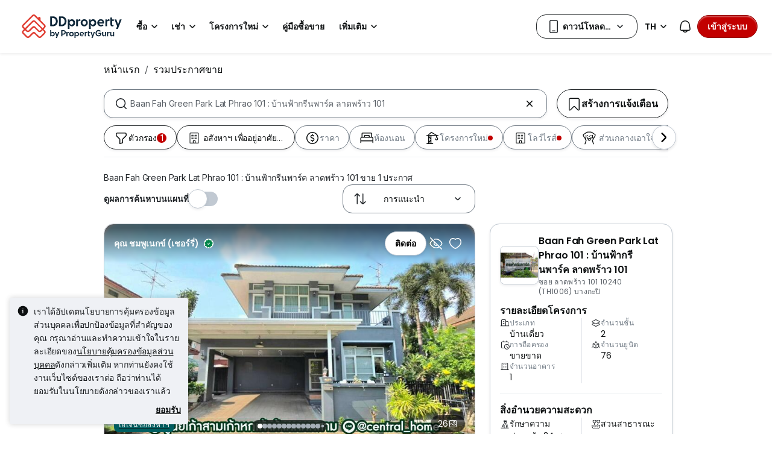

--- FILE ---
content_type: text/html; charset=utf-8
request_url: https://www.ddproperty.com/%E0%B8%A3%E0%B8%A7%E0%B8%A1%E0%B8%9B%E0%B8%A3%E0%B8%B0%E0%B8%81%E0%B8%B2%E0%B8%A8%E0%B8%82%E0%B8%B2%E0%B8%A2/%E0%B8%97%E0%B8%B5%E0%B9%88-baan-fah-green-park-lat-phrao-101-%E0%B8%9A%E0%B9%89%E0%B8%B2%E0%B8%99%E0%B8%9F%E0%B9%89%E0%B8%B2%E0%B8%81%E0%B8%A3%E0%B8%B5%E0%B8%99%E0%B8%9E%E0%B8%B2%E0%B8%A3%E0%B9%8C%E0%B8%84-%E0%B8%A5%E0%B8%B2%E0%B8%94%E0%B8%9E%E0%B8%A3%E0%B9%89%E0%B8%B2%E0%B8%A7-101-8001
body_size: 53051
content:
<!DOCTYPE html><html prefix="og: https://ogp.me/ns# fb: http://ogp.me/ns/fb#" lang="th"><head><meta charSet="utf-8" data-next-head=""/><meta name="viewport" content="width=device-width, initial-scale=1.0, minimum-scale=1, maximum-scale=1" id="viewport" data-next-head=""/><title data-next-head="">Baan Fah Green Park Lat Phrao 101 : บ้านฟ้ากรีนพาร์ค ลาดพร้าว 101 ประกาศขาย อัปเดตมกราคม 2026</title><meta name="robots" content="index,follow" data-next-head=""/><meta name="description" content="Baan Fah Green Park Lat Phrao 101 : บ้านฟ้ากรีนพาร์ค ลาดพร้าว 101 ขาย 1 ประกาศ DDproperty ได้รับรางวัล Best Brand Performance on Pantip มั่นใจในทุกประกาศ" data-next-head=""/><link rel="alternate" hrefLang="x-default" href="https://www.ddproperty.com/รวมประกาศขาย/ที่-baan-fah-green-park-lat-phrao-101-บ้านฟ้ากรีนพาร์ค-ลาดพร้าว-101-8001" data-next-head=""/><link rel="alternate" hrefLang="th" href="https://www.ddproperty.com/รวมประกาศขาย/ที่-baan-fah-green-park-lat-phrao-101-บ้านฟ้ากรีนพาร์ค-ลาดพร้าว-101-8001" data-next-head=""/><link rel="alternate" hrefLang="en" href="https://www.ddproperty.com/en/property-for-sale/at-baan-fah-green-park-lat-phrao-101-8001" data-next-head=""/><meta property="fb:app_id" content="525398830968327" data-next-head=""/><meta property="og:title" content="Baan Fah Green Park Lat Phrao 101 : บ้านฟ้ากรีนพาร์ค ลาดพร้าว 101 ประกาศขาย อัปเดตมกราคม 2026" data-next-head=""/><meta property="og:description" content="Baan Fah Green Park Lat Phrao 101 : บ้านฟ้ากรีนพาร์ค ลาดพร้าว 101 ขาย 1 ประกาศ DDproperty ได้รับรางวัล Best Brand Performance on Pantip มั่นใจในทุกประกาศ" data-next-head=""/><meta property="og:url" content="https://www.ddproperty.com/รวมประกาศขาย/ที่-baan-fah-green-park-lat-phrao-101-บ้านฟ้ากรีนพาร์ค-ลาดพร้าว-101-8001" data-next-head=""/><meta property="og:type" content="article" data-next-head=""/><meta property="og:image" data-next-head=""/><link rel="canonical" href="https://www.ddproperty.com/รวมประกาศขาย/ที่-baan-fah-green-park-lat-phrao-101-บ้านฟ้ากรีนพาร์ค-ลาดพร้าว-101-8001" data-next-head=""/><meta http-equiv="x-dns-prefetch-control" content="on" data-next-head=""/><meta name="apple-itunes-app" content="app-id=482524585" data-next-head=""/><meta name="google-play-app" content="app-id=com.allproperty.android.consumer.sg" data-next-head=""/><meta name="msapplication-TileColor" content="#cc2222" data-next-head=""/><meta name="msapplication-square150x150logo" content="https://cdn.pgimgs.com/hive-ui/static/v0.1.3/images/ms-touch.png" data-next-head=""/><meta name="theme-color" content="#ffffff" data-next-head=""/><meta name="logo" content="https://cdn.pgimgs.com/hive-ui/static/v0.1.3/logo/pg.svg" data-next-head=""/><link rel="preload" href="https://cdn.pgimgs.com/hive-ui/static/v0.1.104/fonts/pgicons-v2.woff2" as="font" type="font/woff2" crossorigin="anonymous"/><link rel="preload" href="https://cdn.pgimgs.com/marketplace-web/_next/static/chunks/852ae1089457879d.css" as="style" crossorigin="anonymous"/><link rel="preload" href="https://cdn.pgimgs.com/marketplace-web/_next/static/chunks/7b56cc25b95e475a.css" as="style" crossorigin="anonymous"/><link rel="preload" href="https://cdn.pgimgs.com/marketplace-web/_next/static/chunks/e78fb7cb78b0195d.css" as="style" crossorigin="anonymous"/><link rel="preload" href="https://cdn.pgimgs.com/marketplace-web/_next/static/chunks/fc52d483732added.css" as="style" crossorigin="anonymous"/><link rel="preload" href="https://cdn.pgimgs.com/marketplace-web/_next/static/chunks/9353d1cac6d3ffd7.css" as="style" crossorigin="anonymous"/><link rel="preload" href="https://cdn.pgimgs.com/marketplace-web/_next/static/chunks/c58054f456c6a223.css" as="style" crossorigin="anonymous"/><link rel="preload" href="https://cdn.pgimgs.com/marketplace-web/_next/static/chunks/1489dd4108ecb8cb.css" as="style" crossorigin="anonymous"/><link rel="preload" href="https://cdn.pgimgs.com/marketplace-web/_next/static/chunks/53b71d4384278973.css" as="style" crossorigin="anonymous"/><link rel="preload" href="https://cdn.pgimgs.com/marketplace-web/_next/static/chunks/624af005660f4a85.css" as="style" crossorigin="anonymous"/><link rel="preload" href="https://cdn.pgimgs.com/marketplace-web/_next/static/chunks/c1a9faaabf4a8be5.css" as="style" crossorigin="anonymous"/><link rel="preload" href="https://cdn.pgimgs.com/marketplace-web/_next/static/chunks/7e824d5e77ec8f8b.css" as="style" crossorigin="anonymous"/><link rel="preload" href="https://cdn.pgimgs.com/marketplace-web/_next/static/chunks/03870ca477601edc.css" as="style" crossorigin="anonymous"/><link rel="preload" href="https://cdn.pgimgs.com/marketplace-web/_next/static/chunks/66a5e8f68a7689e5.css" as="style" crossorigin="anonymous"/><link rel="preload" href="https://cdn.pgimgs.com/marketplace-web/_next/static/chunks/00a1d3ffacca3436.css" as="style" crossorigin="anonymous"/><link rel="preload" href="https://cdn.pgimgs.com/marketplace-web/_next/static/chunks/a62b30284499cf50.css" as="style" crossorigin="anonymous"/><link rel="preload" href="https://cdn.pgimgs.com/marketplace-web/_next/static/chunks/591663fe51d86796.css" as="style" crossorigin="anonymous"/><link rel="preload" href="https://cdn.pgimgs.com/marketplace-web/_next/static/chunks/56dab58f47c877f9.css" as="style" crossorigin="anonymous"/><link rel="preload" href="https://cdn.pgimgs.com/marketplace-web/_next/static/chunks/85f557196a72bf8c.css" as="style" crossorigin="anonymous"/><link rel="preload" href="https://cdn.pgimgs.com/marketplace-web/_next/static/chunks/70190d0be597a093.css" as="style" crossorigin="anonymous"/><link rel="preload" href="https://cdn.pgimgs.com/marketplace-web/_next/static/chunks/5a120858fafecb93.css" as="style" crossorigin="anonymous"/><link rel="preload" href="https://cdn.pgimgs.com/marketplace-web/_next/static/chunks/8ed4999b000f6dca.css" as="style" crossorigin="anonymous"/><link rel="preload" href="https://cdn.pgimgs.com/marketplace-web/_next/static/chunks/dd0eb62306d44bb7.css" as="style" crossorigin="anonymous"/><link rel="preload" href="https://cdn.pgimgs.com/marketplace-web/_next/static/chunks/db2d5b7f41a777d6.css" as="style" crossorigin="anonymous"/><link rel="preload" href="https://cdn.pgimgs.com/marketplace-web/_next/static/chunks/aa66b8a9a059e5fb.css" as="style" crossorigin="anonymous"/><link rel="preload" href="https://cdn.pgimgs.com/marketplace-web/_next/static/chunks/7b26b6505ad11fe7.css" as="style" crossorigin="anonymous"/><link rel="preload" href="https://cdn.pgimgs.com/marketplace-web/_next/static/chunks/bed7ff30e189d75e.css" as="style" crossorigin="anonymous"/><link rel="preload" href="https://cdn.pgimgs.com/marketplace-web/_next/static/chunks/c63fff7a06210ba3.css" as="style" crossorigin="anonymous"/><link rel="preload" href="https://cdn.pgimgs.com/marketplace-web/_next/static/chunks/d3b57a0bf47dd712.css" as="style" crossorigin="anonymous"/><link rel="preload" href="https://cdn.pgimgs.com/marketplace-web/_next/static/chunks/173b24825d3631b5.css" as="style" crossorigin="anonymous"/><link rel="preload" href="https://cdn.pgimgs.com/marketplace-web/_next/static/chunks/1a95d009f9a24767.css" as="style" crossorigin="anonymous"/><link rel="preload" href="https://cdn.pgimgs.com/marketplace-web/_next/static/chunks/647ff07312286810.css" as="style" crossorigin="anonymous"/><link rel="preload" href="https://cdn.pgimgs.com/marketplace-web/_next/static/chunks/4ef420865365249e.css" as="style" crossorigin="anonymous"/><link rel="preload" href="https://cdn.pgimgs.com/marketplace-web/_next/static/chunks/1e196641fb39969f.css" as="style" crossorigin="anonymous"/><link rel="preload" href="https://cdn.pgimgs.com/marketplace-web/_next/static/chunks/533e404b2b0c3bc4.css" as="style" crossorigin="anonymous"/><link rel="preload" href="https://cdn.pgimgs.com/marketplace-web/_next/static/chunks/5510f2a30f3927f3.css" as="style" crossorigin="anonymous"/><link rel="preload" href="https://cdn.pgimgs.com/marketplace-web/_next/static/chunks/646e720c508397f9.css" as="style" crossorigin="anonymous"/><link rel="preload" href="https://cdn.pgimgs.com/marketplace-web/_next/static/chunks/a50367651daf7489.css" as="style" crossorigin="anonymous"/><link rel="preload" href="https://cdn.pgimgs.com/marketplace-web/_next/static/chunks/7427e44fb6912558.css" as="style" crossorigin="anonymous"/><link rel="preload" href="https://cdn.pgimgs.com/marketplace-web/_next/static/chunks/f096bca8d3447441.css" as="style" crossorigin="anonymous"/><link rel="preload" href="https://cdn.pgimgs.com/marketplace-web/_next/static/chunks/ae258230d675898b.css" as="style" crossorigin="anonymous"/><link rel="preload" href="https://cdn.pgimgs.com/marketplace-web/_next/static/chunks/4ef0d35a216ec202.css" as="style" crossorigin="anonymous"/><link rel="preload" href="https://cdn.pgimgs.com/marketplace-web/_next/static/chunks/00e7f0f9d7b2a03f.css" as="style" crossorigin="anonymous"/><link rel="preload" href="https://cdn.pgimgs.com/marketplace-web/_next/static/chunks/4bddfe80267b0c5f.css" as="style" crossorigin="anonymous"/><link rel="preload" href="https://cdn.pgimgs.com/marketplace-web/_next/static/chunks/ad7c80c3e964d4e0.css" as="style" crossorigin="anonymous"/><link rel="preload" href="https://cdn.pgimgs.com/marketplace-web/_next/static/chunks/2a006c130a31bb6a.css" as="style" crossorigin="anonymous"/><link rel="preload" href="https://cdn.pgimgs.com/marketplace-web/_next/static/chunks/31d1987c2a3983b6.css" as="style" crossorigin="anonymous"/><link rel="preload" href="https://cdn.pgimgs.com/marketplace-web/_next/static/chunks/6606d6eb4a0d428b.css" as="style" crossorigin="anonymous"/><link href="https://fonts.googleapis.com/css2?family=Poppins:wght@400;500;600&amp;family=Roboto:wght@400;500;600&amp;family=Inter:wght@400;500;600&amp;display=swap" rel="stylesheet"/><script id="dd-version" data-nscript="beforeInteractive" crossorigin="anonymous">
                globalThis.DD_VERSION = 'consumer-v2.10.13';
                globalThis.DD_SERVICE = 'marketplace-consumer-th';
                globalThis.DD_RUM_APPLICATION_ID = '9edc93d7-7e89-4778-a6ae-0136642fac0f';
                globalThis.DD_RUM_CLIENT_TOKEN = 'puba399143d242c2e82ecbdbda9bf1d4023';
                globalThis.DD_RUM_SAMPLING_RATE = '3';
              </script><link rel="stylesheet" href="https://cdn.pgimgs.com/marketplace-web/_next/static/chunks/852ae1089457879d.css" crossorigin="anonymous" data-n-p=""/><link rel="stylesheet" href="https://cdn.pgimgs.com/marketplace-web/_next/static/chunks/7b56cc25b95e475a.css" crossorigin="anonymous" data-n-p=""/><link rel="stylesheet" href="https://cdn.pgimgs.com/marketplace-web/_next/static/chunks/e78fb7cb78b0195d.css" crossorigin="anonymous" data-n-p=""/><link rel="stylesheet" href="https://cdn.pgimgs.com/marketplace-web/_next/static/chunks/fc52d483732added.css" crossorigin="anonymous" data-n-p=""/><link rel="stylesheet" href="https://cdn.pgimgs.com/marketplace-web/_next/static/chunks/9353d1cac6d3ffd7.css" crossorigin="anonymous" data-n-p=""/><link rel="stylesheet" href="https://cdn.pgimgs.com/marketplace-web/_next/static/chunks/c58054f456c6a223.css" crossorigin="anonymous" data-n-p=""/><link rel="stylesheet" href="https://cdn.pgimgs.com/marketplace-web/_next/static/chunks/1489dd4108ecb8cb.css" crossorigin="anonymous"/><link rel="stylesheet" href="https://cdn.pgimgs.com/marketplace-web/_next/static/chunks/53b71d4384278973.css" crossorigin="anonymous"/><link rel="stylesheet" href="https://cdn.pgimgs.com/marketplace-web/_next/static/chunks/624af005660f4a85.css" crossorigin="anonymous"/><link rel="stylesheet" href="https://cdn.pgimgs.com/marketplace-web/_next/static/chunks/c1a9faaabf4a8be5.css" crossorigin="anonymous"/><link rel="stylesheet" href="https://cdn.pgimgs.com/marketplace-web/_next/static/chunks/7e824d5e77ec8f8b.css" crossorigin="anonymous"/><link rel="stylesheet" href="https://cdn.pgimgs.com/marketplace-web/_next/static/chunks/03870ca477601edc.css" crossorigin="anonymous"/><link rel="stylesheet" href="https://cdn.pgimgs.com/marketplace-web/_next/static/chunks/66a5e8f68a7689e5.css" crossorigin="anonymous"/><link rel="stylesheet" href="https://cdn.pgimgs.com/marketplace-web/_next/static/chunks/00a1d3ffacca3436.css" crossorigin="anonymous"/><link rel="stylesheet" href="https://cdn.pgimgs.com/marketplace-web/_next/static/chunks/a62b30284499cf50.css" crossorigin="anonymous"/><link rel="stylesheet" href="https://cdn.pgimgs.com/marketplace-web/_next/static/chunks/591663fe51d86796.css" crossorigin="anonymous"/><link rel="stylesheet" href="https://cdn.pgimgs.com/marketplace-web/_next/static/chunks/56dab58f47c877f9.css" crossorigin="anonymous"/><link rel="stylesheet" href="https://cdn.pgimgs.com/marketplace-web/_next/static/chunks/85f557196a72bf8c.css" crossorigin="anonymous"/><link rel="stylesheet" href="https://cdn.pgimgs.com/marketplace-web/_next/static/chunks/70190d0be597a093.css" crossorigin="anonymous"/><link rel="stylesheet" href="https://cdn.pgimgs.com/marketplace-web/_next/static/chunks/5a120858fafecb93.css" crossorigin="anonymous"/><link rel="stylesheet" href="https://cdn.pgimgs.com/marketplace-web/_next/static/chunks/8ed4999b000f6dca.css" crossorigin="anonymous"/><link rel="stylesheet" href="https://cdn.pgimgs.com/marketplace-web/_next/static/chunks/dd0eb62306d44bb7.css" crossorigin="anonymous"/><link rel="stylesheet" href="https://cdn.pgimgs.com/marketplace-web/_next/static/chunks/db2d5b7f41a777d6.css" crossorigin="anonymous"/><link rel="stylesheet" href="https://cdn.pgimgs.com/marketplace-web/_next/static/chunks/aa66b8a9a059e5fb.css" crossorigin="anonymous"/><link rel="stylesheet" href="https://cdn.pgimgs.com/marketplace-web/_next/static/chunks/7b26b6505ad11fe7.css" crossorigin="anonymous"/><link rel="stylesheet" href="https://cdn.pgimgs.com/marketplace-web/_next/static/chunks/bed7ff30e189d75e.css" crossorigin="anonymous"/><link rel="stylesheet" href="https://cdn.pgimgs.com/marketplace-web/_next/static/chunks/c63fff7a06210ba3.css" crossorigin="anonymous"/><link rel="stylesheet" href="https://cdn.pgimgs.com/marketplace-web/_next/static/chunks/d3b57a0bf47dd712.css" crossorigin="anonymous"/><link rel="stylesheet" href="https://cdn.pgimgs.com/marketplace-web/_next/static/chunks/173b24825d3631b5.css" crossorigin="anonymous"/><link rel="stylesheet" href="https://cdn.pgimgs.com/marketplace-web/_next/static/chunks/1a95d009f9a24767.css" crossorigin="anonymous"/><link rel="stylesheet" href="https://cdn.pgimgs.com/marketplace-web/_next/static/chunks/647ff07312286810.css" crossorigin="anonymous"/><link rel="stylesheet" href="https://cdn.pgimgs.com/marketplace-web/_next/static/chunks/4ef420865365249e.css" crossorigin="anonymous"/><link rel="stylesheet" href="https://cdn.pgimgs.com/marketplace-web/_next/static/chunks/1e196641fb39969f.css" crossorigin="anonymous"/><link rel="stylesheet" href="https://cdn.pgimgs.com/marketplace-web/_next/static/chunks/533e404b2b0c3bc4.css" crossorigin="anonymous"/><link rel="stylesheet" href="https://cdn.pgimgs.com/marketplace-web/_next/static/chunks/5510f2a30f3927f3.css" crossorigin="anonymous"/><link rel="stylesheet" href="https://cdn.pgimgs.com/marketplace-web/_next/static/chunks/646e720c508397f9.css" crossorigin="anonymous"/><link rel="stylesheet" href="https://cdn.pgimgs.com/marketplace-web/_next/static/chunks/a50367651daf7489.css" crossorigin="anonymous"/><link rel="stylesheet" href="https://cdn.pgimgs.com/marketplace-web/_next/static/chunks/7427e44fb6912558.css" crossorigin="anonymous"/><link rel="stylesheet" href="https://cdn.pgimgs.com/marketplace-web/_next/static/chunks/f096bca8d3447441.css" crossorigin="anonymous"/><link rel="stylesheet" href="https://cdn.pgimgs.com/marketplace-web/_next/static/chunks/ae258230d675898b.css" crossorigin="anonymous"/><link rel="stylesheet" href="https://cdn.pgimgs.com/marketplace-web/_next/static/chunks/4ef0d35a216ec202.css" crossorigin="anonymous"/><link rel="stylesheet" href="https://cdn.pgimgs.com/marketplace-web/_next/static/chunks/00e7f0f9d7b2a03f.css" crossorigin="anonymous"/><link rel="stylesheet" href="https://cdn.pgimgs.com/marketplace-web/_next/static/chunks/4bddfe80267b0c5f.css" crossorigin="anonymous"/><link rel="stylesheet" href="https://cdn.pgimgs.com/marketplace-web/_next/static/chunks/ad7c80c3e964d4e0.css" crossorigin="anonymous"/><link rel="stylesheet" href="https://cdn.pgimgs.com/marketplace-web/_next/static/chunks/2a006c130a31bb6a.css" crossorigin="anonymous"/><link rel="stylesheet" href="https://cdn.pgimgs.com/marketplace-web/_next/static/chunks/31d1987c2a3983b6.css" crossorigin="anonymous"/><link rel="stylesheet" href="https://cdn.pgimgs.com/marketplace-web/_next/static/chunks/6606d6eb4a0d428b.css" crossorigin="anonymous"/><noscript data-n-css=""></noscript><script defer="" crossorigin="anonymous" noModule="" src="https://cdn.pgimgs.com/marketplace-web/_next/static/chunks/a6dad97d9634a72d.js"></script><script defer="" src="https://cdn.pgimgs.com/marketplace-web/_next/static/chunks/a1237dadeb222054.js" crossorigin="anonymous"></script><script defer="" src="https://cdn.pgimgs.com/marketplace-web/_next/static/chunks/5164b42783190c7a.js" crossorigin="anonymous"></script><script defer="" src="https://cdn.pgimgs.com/marketplace-web/_next/static/chunks/78924843e25a92e2.js" crossorigin="anonymous"></script><script defer="" src="https://cdn.pgimgs.com/marketplace-web/_next/static/chunks/83b550a5e5557ad7.js" crossorigin="anonymous"></script><script defer="" src="https://cdn.pgimgs.com/marketplace-web/_next/static/chunks/0710ea8106f38868.js" crossorigin="anonymous"></script><script defer="" src="https://cdn.pgimgs.com/marketplace-web/_next/static/chunks/c6b1d20d7695b907.js" crossorigin="anonymous"></script><script defer="" src="https://cdn.pgimgs.com/marketplace-web/_next/static/chunks/4e6767c1ca427522.js" crossorigin="anonymous"></script><script defer="" src="https://cdn.pgimgs.com/marketplace-web/_next/static/chunks/80e2cc50be4e32bf.js" crossorigin="anonymous"></script><script defer="" src="https://cdn.pgimgs.com/marketplace-web/_next/static/chunks/e72690adec7a7232.js" crossorigin="anonymous"></script><script defer="" src="https://cdn.pgimgs.com/marketplace-web/_next/static/chunks/5153647fc6ff8d45.js" crossorigin="anonymous"></script><script defer="" src="https://cdn.pgimgs.com/marketplace-web/_next/static/chunks/05839cfa17f3b756.js" crossorigin="anonymous"></script><script defer="" src="https://cdn.pgimgs.com/marketplace-web/_next/static/chunks/7687352734037e43.js" crossorigin="anonymous"></script><script defer="" src="https://cdn.pgimgs.com/marketplace-web/_next/static/chunks/c2c693b4152d864c.js" crossorigin="anonymous"></script><script defer="" src="https://cdn.pgimgs.com/marketplace-web/_next/static/chunks/61949bd0b0249595.js" crossorigin="anonymous"></script><script defer="" src="https://cdn.pgimgs.com/marketplace-web/_next/static/chunks/b0fd23f36d489bb2.js" crossorigin="anonymous"></script><script defer="" src="https://cdn.pgimgs.com/marketplace-web/_next/static/chunks/8a0bc9574f8565b1.js" crossorigin="anonymous"></script><script defer="" src="https://cdn.pgimgs.com/marketplace-web/_next/static/chunks/796dc995a7b916ad.js" crossorigin="anonymous"></script><script defer="" src="https://cdn.pgimgs.com/marketplace-web/_next/static/chunks/b18c8a33906a27c1.js" crossorigin="anonymous"></script><script defer="" src="https://cdn.pgimgs.com/marketplace-web/_next/static/chunks/1bb20180888d91cd.js" crossorigin="anonymous"></script><script defer="" src="https://cdn.pgimgs.com/marketplace-web/_next/static/chunks/243a3a5e57972f07.js" crossorigin="anonymous"></script><script defer="" src="https://cdn.pgimgs.com/marketplace-web/_next/static/chunks/abc85297c8e11f53.js" crossorigin="anonymous"></script><script defer="" src="https://cdn.pgimgs.com/marketplace-web/_next/static/chunks/3dee811d7026e01d.js" crossorigin="anonymous"></script><script defer="" src="https://cdn.pgimgs.com/marketplace-web/_next/static/chunks/3debc36ac702280a.js" crossorigin="anonymous"></script><script defer="" src="https://cdn.pgimgs.com/marketplace-web/_next/static/chunks/d5357ba02179f610.js" crossorigin="anonymous"></script><script defer="" src="https://cdn.pgimgs.com/marketplace-web/_next/static/chunks/f351617b5ad885e5.js" crossorigin="anonymous"></script><script defer="" src="https://cdn.pgimgs.com/marketplace-web/_next/static/chunks/eff7c6ae4f08dea6.js" crossorigin="anonymous"></script><script defer="" src="https://cdn.pgimgs.com/marketplace-web/_next/static/chunks/3241759084dc5cc2.js" crossorigin="anonymous"></script><script defer="" src="https://cdn.pgimgs.com/marketplace-web/_next/static/chunks/bf1c8d2c7f597928.js" crossorigin="anonymous"></script><script defer="" src="https://cdn.pgimgs.com/marketplace-web/_next/static/chunks/085718d20a0cdf8d.js" crossorigin="anonymous"></script><script defer="" src="https://cdn.pgimgs.com/marketplace-web/_next/static/chunks/83fc92de5acb2b6f.js" crossorigin="anonymous"></script><script defer="" src="https://cdn.pgimgs.com/marketplace-web/_next/static/chunks/deb61cbfe2350b6c.js" crossorigin="anonymous"></script><script defer="" src="https://cdn.pgimgs.com/marketplace-web/_next/static/chunks/d10c6ab58cf554e7.js" crossorigin="anonymous"></script><script defer="" src="https://cdn.pgimgs.com/marketplace-web/_next/static/chunks/12991a72b6164597.js" crossorigin="anonymous"></script><script defer="" src="https://cdn.pgimgs.com/marketplace-web/_next/static/chunks/195a4fbc41fefd9f.js" crossorigin="anonymous"></script><script defer="" src="https://cdn.pgimgs.com/marketplace-web/_next/static/chunks/fb91c0af5cecbe82.js" crossorigin="anonymous"></script><script defer="" src="https://cdn.pgimgs.com/marketplace-web/_next/static/chunks/ac5999e1897144e0.js" crossorigin="anonymous"></script><script defer="" src="https://cdn.pgimgs.com/marketplace-web/_next/static/chunks/1c6a4fa2a856bce2.js" crossorigin="anonymous"></script><script defer="" src="https://cdn.pgimgs.com/marketplace-web/_next/static/chunks/3fbc0ce5c8aef247.js" crossorigin="anonymous"></script><script defer="" src="https://cdn.pgimgs.com/marketplace-web/_next/static/chunks/571524801f06f854.js" crossorigin="anonymous"></script><script defer="" src="https://cdn.pgimgs.com/marketplace-web/_next/static/chunks/a5126f29348c9e1b.js" crossorigin="anonymous"></script><script defer="" src="https://cdn.pgimgs.com/marketplace-web/_next/static/chunks/42c676fb2e0950c4.js" crossorigin="anonymous"></script><script defer="" src="https://cdn.pgimgs.com/marketplace-web/_next/static/chunks/942fa39390d161b3.js" crossorigin="anonymous"></script><script defer="" src="https://cdn.pgimgs.com/marketplace-web/_next/static/chunks/7a8f664d658fcb55.js" crossorigin="anonymous"></script><script defer="" src="https://cdn.pgimgs.com/marketplace-web/_next/static/chunks/9bc9230b0d8fcec1.js" crossorigin="anonymous"></script><script src="https://cdn.pgimgs.com/marketplace-web/_next/static/chunks/9c84a8eb9e660ad1.js" defer="" crossorigin="anonymous"></script><script src="https://cdn.pgimgs.com/marketplace-web/_next/static/chunks/ebacf62d85409fcd.js" defer="" crossorigin="anonymous"></script><script src="https://cdn.pgimgs.com/marketplace-web/_next/static/chunks/197c40d07bf9e39c.js" defer="" crossorigin="anonymous"></script><script src="https://cdn.pgimgs.com/marketplace-web/_next/static/chunks/a4a92f02c37758cd.js" defer="" crossorigin="anonymous"></script><script src="https://cdn.pgimgs.com/marketplace-web/_next/static/chunks/88e8f7138fa84ac6.js" defer="" crossorigin="anonymous"></script><script src="https://cdn.pgimgs.com/marketplace-web/_next/static/chunks/c1f97afdd87cf288.js" defer="" crossorigin="anonymous"></script><script src="https://cdn.pgimgs.com/marketplace-web/_next/static/chunks/411532b08e707241.js" defer="" crossorigin="anonymous"></script><script src="https://cdn.pgimgs.com/marketplace-web/_next/static/chunks/37169facb974bba7.js" defer="" crossorigin="anonymous"></script><script src="https://cdn.pgimgs.com/marketplace-web/_next/static/chunks/6e78e14f3bd046a9.js" defer="" crossorigin="anonymous"></script><script src="https://cdn.pgimgs.com/marketplace-web/_next/static/chunks/623f7a3678954abd.js" defer="" crossorigin="anonymous"></script><script src="https://cdn.pgimgs.com/marketplace-web/_next/static/chunks/b15b41d817154e70.js" defer="" crossorigin="anonymous"></script><script src="https://cdn.pgimgs.com/marketplace-web/_next/static/chunks/9bf717311087e106.js" defer="" crossorigin="anonymous"></script><script src="https://cdn.pgimgs.com/marketplace-web/_next/static/chunks/064b9d98c708ca8b.js" defer="" crossorigin="anonymous"></script><script src="https://cdn.pgimgs.com/marketplace-web/_next/static/chunks/6c7d72883ac9908f.js" defer="" crossorigin="anonymous"></script><script src="https://cdn.pgimgs.com/marketplace-web/_next/static/chunks/ada15edcf77597d8.js" defer="" crossorigin="anonymous"></script><script src="https://cdn.pgimgs.com/marketplace-web/_next/static/chunks/5efa44059425f85d.js" defer="" crossorigin="anonymous"></script><script src="https://cdn.pgimgs.com/marketplace-web/_next/static/chunks/76c7ab04d45acfeb.js" defer="" crossorigin="anonymous"></script><script src="https://cdn.pgimgs.com/marketplace-web/_next/static/chunks/turbopack-78078828618482d8.js" defer="" crossorigin="anonymous"></script><script src="https://cdn.pgimgs.com/marketplace-web/_next/static/chunks/363b4ec6f0d53e65.js" defer="" crossorigin="anonymous"></script><script src="https://cdn.pgimgs.com/marketplace-web/_next/static/chunks/198cf61ddb742629.js" defer="" crossorigin="anonymous"></script><script src="https://cdn.pgimgs.com/marketplace-web/_next/static/chunks/turbopack-6c0bff63eb8a6b5d.js" defer="" crossorigin="anonymous"></script><script src="https://cdn.pgimgs.com/marketplace-web/_next/static/eGSgjQW3LK1Lo-O6nqSJ9/_ssgManifest.js" defer="" crossorigin="anonymous"></script><script src="https://cdn.pgimgs.com/marketplace-web/_next/static/eGSgjQW3LK1Lo-O6nqSJ9/_buildManifest.js" defer="" crossorigin="anonymous"></script></head><body><link rel="preload" as="image" href="https://cdn.pgimgs.com/hive-ui/static/v0.1.3/logo/dd-horizontal-by-pg.svg"/><link rel="preload" as="image" href="https://th1-cdn.pgimgs.com/listing/11817339/UPHO.127849539.V800/Baan-Fah-Green-Park-Lat-Phrao-101-%E0%B8%9A%E0%B9%89%E0%B8%B2%E0%B8%99%E0%B8%9F%E0%B9%89%E0%B8%B2%E0%B8%81%E0%B8%A3%E0%B8%B5%E0%B8%99%E0%B8%9E%E0%B8%B2%E0%B8%A3%E0%B9%8C%E0%B8%84-%E0%B8%A5%E0%B8%B2%E0%B8%94%E0%B8%9E%E0%B8%A3%E0%B9%89%E0%B8%B2%E0%B8%A7-101-%E0%B8%9A%E0%B8%B2%E0%B8%87%E0%B8%81%E0%B8%B0%E0%B8%9B%E0%B8%B4-Thailand.jpg"/><link rel="preload" as="image" href="https://cdn.pgimgs.com/hive-ui-core/static/v1.6/icons/svgs/chevron-left-f.svg"/><link rel="preload" as="image" href="https://cdn.pgimgs.com/hive-ui-core/static/v1.6/icons/svgs/chevron-right-f.svg"/><link rel="preload" as="image" href="https://cdn.pgimgs.com/hive-ui/static/v0.2.41/images/illus-landscape.svg"/><link rel="preload" as="image" href="https://sg1-cdn.pgimgs.com/projectnet-project/155654/ZPPHO.128183410.R150X150.jpg"/><link rel="preload" as="image" href="https://cdn.pgimgs.com/hive-ui/static/v0.1.3/flags/thailand.svg"/><div id="__next"><div class="root-element srp-root"><div class="base-page-layout-root"><nav id="mega-menu-navbar-widget" da-id="mega-menu-navbar-widget" class="mega-menu-navbar-root mega-menu-group mega-menu-navbar-root mega-menu-navbar-root-light"><div da-id="mega-menu-navbar-desktop-container" class="mega-menu-navbar-root__desktop-container"><a href="/" class="mega-menu-navbar-root__desktop-brand"><img class="hui-image hui-image--1_1 mega-menu-navbar-root__pg-desktop-logo" src="https://cdn.pgimgs.com/hive-ui/static/v0.1.3/logo/dd-horizontal-by-pg.svg" alt="Logo" height="40"/></a><div class="mega-menu-navbar-root__center-content mega-menu-navbar-root-nav" da-id="mega-menu-navbar"><div da-id="mega-menu-navbar-l1-link" class="mega-menu-navbar-root__navbar-link-dropdown-container  dropdown"><a role="button" tabindex="0" href="/รวมประกาศขาย" target="_self" id="react-aria-«R1694bm»" aria-expanded="false" title="ประกาศขายอสังหาริมทรัพย์ในประเทศไทย" class="dropdown-toggle btn btn-light">ซื้อ<div class="hui-svgicon hui-svgicon--chevron-down-small-o hui-svgicon--m" style="background-color:#0D1011" da-id="svg-icon"></div></a><div da-id="mega-menu-navbar-l1-link-expanded" data-bs-popper="static" class="mega-menu-dropdown dropdown-menu"><div class="mega-menu-dropdown__dropdown-wrapper"><div class="mega-menu-dropdown__dropdown-gap"></div><div class="mega-menu-dropdown__dropdown-container"><div class="mega-menu-dropdown__dropdown-content"><div class="mega-menu-dropdown__dropdown-body"><div class="mega-menu-dropdown__dropdown-content"><ul da-id="mega-menu-navbar-menu-category" class="hui-list mega-menu-dropdown__dropdown-category"><li title="" da-id="mega-menu-navbar-l2-link" class="hui-list-item mega-menu-dropdown__dropdown-item dropdown-item-bold"><div class="mega-menu-dropdown__dropdown-text">ทำเล</div></li><li title="กรุงเทพฯ" da-id="mega-menu-navbar-l3-link" class="hui-list-item mega-menu-dropdown__dropdown-item clickable"><a href="/รวมประกาศขาย/ในกรุงเทพ-th10" target="_self" rel="noopener" class="mega-menu-dropdown__dropdown-link">กรุงเทพฯ</a></li><li title="ชลบุรี (พัทยา)" da-id="mega-menu-navbar-l3-link" class="hui-list-item mega-menu-dropdown__dropdown-item clickable"><a href="/รวมประกาศขาย/ในพัทยา-th20" target="_self" rel="noopener" class="mega-menu-dropdown__dropdown-link">ชลบุรี (พัทยา)</a></li><li title="หัวหิน" da-id="mega-menu-navbar-l3-link" class="hui-list-item mega-menu-dropdown__dropdown-item clickable"><a href="/รวมประกาศขาย/ในหัวหิน-th7707" target="_self" rel="noopener" class="mega-menu-dropdown__dropdown-link">หัวหิน</a></li></ul><ul da-id="mega-menu-navbar-menu-category" class="hui-list mega-menu-dropdown__dropdown-category"><li title="โครงการคอนโด" da-id="mega-menu-navbar-l2-link" class="hui-list-item mega-menu-dropdown__dropdown-item dropdown-item-bold clickable"><a href="/โครงการ-คอนโด" target="_self" rel="noopener" class="mega-menu-dropdown__dropdown-link">โครงการคอนโด<div class="hui-svgicon hui-svgicon--chevron-right-small-o hui-svgicon--m" style="background-color:#0D1011" da-id="svg-icon"></div></a></li><li title="คอนโด" da-id="mega-menu-navbar-l3-link" class="hui-list-item mega-menu-dropdown__dropdown-item clickable"><a href="/ขายคอนโด" target="_self" rel="noopener" class="mega-menu-dropdown__dropdown-link">คอนโด</a></li><li title="อพาร์ทเม้นท์" da-id="mega-menu-navbar-l3-link" class="hui-list-item mega-menu-dropdown__dropdown-item clickable"><a href="/ขายอพาร์ทเมนท์" target="_self" rel="noopener" class="mega-menu-dropdown__dropdown-link">อพาร์ทเม้นท์</a></li></ul><ul da-id="mega-menu-navbar-menu-category" class="hui-list mega-menu-dropdown__dropdown-category"><li title="" da-id="mega-menu-navbar-l2-link" class="hui-list-item mega-menu-dropdown__dropdown-item dropdown-item-bold"><div class="mega-menu-dropdown__dropdown-text">บ้านและที่ดิน</div></li><li title="ทาวน์เฮ้าส์" da-id="mega-menu-navbar-l3-link" class="hui-list-item mega-menu-dropdown__dropdown-item clickable"><a href="/ขายทาวน์เฮ้าส์" target="_self" rel="noopener" class="mega-menu-dropdown__dropdown-link">ทาวน์เฮ้าส์</a></li><li title="บ้านเดี่ยว" da-id="mega-menu-navbar-l3-link" class="hui-list-item mega-menu-dropdown__dropdown-item clickable"><a href="/ขายบ้านเดี่ยว" target="_self" rel="noopener" class="mega-menu-dropdown__dropdown-link">บ้านเดี่ยว</a></li><li title="ที่ดิน" da-id="mega-menu-navbar-l3-link" class="hui-list-item mega-menu-dropdown__dropdown-item clickable"><a href="/ขายที่ดิน" target="_self" rel="noopener" class="mega-menu-dropdown__dropdown-link">ที่ดิน</a></li></ul></div><hr class="hui-divider w-100 mega-menu-dropdown__divider mega-menu-dropdown__divider-margin-top"/><div class="mega-menu-dropdown__body-footer"><ul da-id="mega-menu-navbar-menu-category" class="hui-list mega-menu-dropdown__dropdown-category"><li title="ดูประกาศขายทั้งหมด" da-id="mega-menu-navbar-viewall-link" class="hui-list-item mega-menu-dropdown__dropdown-item dropdown-item-bold clickable"><a href="/รวมประกาศขาย" target="_self" rel="noopener" class="mega-menu-dropdown__dropdown-link mega-menu-dropdown__dropdown-link__footer">ดูประกาศขายทั้งหมด<div class="hui-svgicon hui-svgicon--chevron-right-small-o hui-svgicon--m" style="background-color:#0D1011" da-id="svg-icon"></div></a></li></ul></div></div><div class="mega-menu-dropdown__dropdown-resources"><div class="mega-menu-dropdown__dropdown-content"><ul da-id="mega-menu-navbar-menu-category" class="hui-list mega-menu-dropdown__dropdown-category"><li title="" da-id="mega-menu-navbar-l2-link" class="hui-list-item mega-menu-dropdown__dropdown-item dropdown-item-bold"><div class="mega-menu-dropdown__dropdown-text">เพิ่มเติม</div></li><li class="hui-list-item mega-menu-dropdown__dropdown-resource-image desktop-only"><img loading="lazy" class="hui-image hui-image--1_1" src="https://cdn.pgimgs.com/hive-ui/static/v0.1.237/images/navbar-buy-resources.png" alt="เพิ่มเติม"/></li><li title="อสังหาฯ เชิงพาณิชย์" da-id="mega-menu-navbar-l3-link" class="hui-list-item mega-menu-dropdown__dropdown-item clickable"><a href="/ขายอสังหาฯ-เชิงพาณิชย์" target="_self" rel="noopener" class="mega-menu-dropdown__dropdown-link">อสังหาฯ เชิงพาณิชย์</a></li><li title="ค้นหานายหน้า" da-id="mega-menu-navbar-l3-link" class="hui-list-item mega-menu-dropdown__dropdown-item clickable"><a href="/นายหน้า" target="_self" rel="noopener" class="mega-menu-dropdown__dropdown-link">ค้นหานายหน้า</a></li></ul></div></div></div></div></div></div></div><div da-id="mega-menu-navbar-l1-link" class="mega-menu-navbar-root__navbar-link-dropdown-container  dropdown"><a role="button" tabindex="0" href="/รวมประกาศให้เช่า" target="_self" id="react-aria-«R1a94bm»" aria-expanded="false" title="ประกาศเช่าอสังหาริมทรัพย์ในประเทศไทย" class="dropdown-toggle btn btn-light">เช่า<div class="hui-svgicon hui-svgicon--chevron-down-small-o hui-svgicon--m" style="background-color:#0D1011" da-id="svg-icon"></div></a><div da-id="mega-menu-navbar-l1-link-expanded" data-bs-popper="static" class="mega-menu-dropdown dropdown-menu"><div class="mega-menu-dropdown__dropdown-wrapper"><div class="mega-menu-dropdown__dropdown-gap"></div><div class="mega-menu-dropdown__dropdown-container"><div class="mega-menu-dropdown__dropdown-content"><div class="mega-menu-dropdown__dropdown-body"><div class="mega-menu-dropdown__dropdown-content"><ul da-id="mega-menu-navbar-menu-category" class="hui-list mega-menu-dropdown__dropdown-category"><li title="" da-id="mega-menu-navbar-l2-link" class="hui-list-item mega-menu-dropdown__dropdown-item dropdown-item-bold"><div class="mega-menu-dropdown__dropdown-text">ทำเล</div></li><li title="กรุงเทพฯ" da-id="mega-menu-navbar-l3-link" class="hui-list-item mega-menu-dropdown__dropdown-item clickable"><a href="/รวมประกาศให้เช่า/ในกรุงเทพ-th10" target="_self" rel="noopener" class="mega-menu-dropdown__dropdown-link">กรุงเทพฯ</a></li><li title="ชลบุรี (พัทยา)" da-id="mega-menu-navbar-l3-link" class="hui-list-item mega-menu-dropdown__dropdown-item clickable"><a href="/รวมประกาศให้เช่า/ในพัทยา-th20" target="_self" rel="noopener" class="mega-menu-dropdown__dropdown-link">ชลบุรี (พัทยา)</a></li><li title="หัวหิน" da-id="mega-menu-navbar-l3-link" class="hui-list-item mega-menu-dropdown__dropdown-item clickable"><a href="/รวมประกาศให้เช่า/ในหัวหิน-th7707" target="_self" rel="noopener" class="mega-menu-dropdown__dropdown-link">หัวหิน</a></li></ul><ul da-id="mega-menu-navbar-menu-category" class="hui-list mega-menu-dropdown__dropdown-category"><li title="โครงการคอนโด" da-id="mega-menu-navbar-l2-link" class="hui-list-item mega-menu-dropdown__dropdown-item dropdown-item-bold clickable"><a href="/โครงการ-คอนโด" target="_self" rel="noopener" class="mega-menu-dropdown__dropdown-link">โครงการคอนโด<div class="hui-svgicon hui-svgicon--chevron-right-small-o hui-svgicon--m" style="background-color:#0D1011" da-id="svg-icon"></div></a></li><li title="คอนโด" da-id="mega-menu-navbar-l3-link" class="hui-list-item mega-menu-dropdown__dropdown-item clickable"><a href="/เช่าคอนโด" target="_self" rel="noopener" class="mega-menu-dropdown__dropdown-link">คอนโด</a></li><li title="อพาร์ทเม้นท์" da-id="mega-menu-navbar-l3-link" class="hui-list-item mega-menu-dropdown__dropdown-item clickable"><a href="/เช่าอพาร์ทเมนท์" target="_self" rel="noopener" class="mega-menu-dropdown__dropdown-link">อพาร์ทเม้นท์</a></li></ul><ul da-id="mega-menu-navbar-menu-category" class="hui-list mega-menu-dropdown__dropdown-category"><li title="" da-id="mega-menu-navbar-l2-link" class="hui-list-item mega-menu-dropdown__dropdown-item dropdown-item-bold"><div class="mega-menu-dropdown__dropdown-text">บ้านและที่ดิน</div></li><li title="ทาวน์เฮ้าส์" da-id="mega-menu-navbar-l3-link" class="hui-list-item mega-menu-dropdown__dropdown-item clickable"><a href="/เช่าทาวน์เฮ้าส์" target="_self" rel="noopener" class="mega-menu-dropdown__dropdown-link">ทาวน์เฮ้าส์</a></li><li title="บ้านเดี่ยว" da-id="mega-menu-navbar-l3-link" class="hui-list-item mega-menu-dropdown__dropdown-item clickable"><a href="/เช่าบ้านเดี่ยว" target="_self" rel="noopener" class="mega-menu-dropdown__dropdown-link">บ้านเดี่ยว</a></li><li title="ที่ดิน" da-id="mega-menu-navbar-l3-link" class="hui-list-item mega-menu-dropdown__dropdown-item clickable"><a href="/เช่าที่ดิน" target="_self" rel="noopener" class="mega-menu-dropdown__dropdown-link">ที่ดิน</a></li></ul></div><hr class="hui-divider w-100 mega-menu-dropdown__divider mega-menu-dropdown__divider-margin-top"/><div class="mega-menu-dropdown__body-footer"><ul da-id="mega-menu-navbar-menu-category" class="hui-list mega-menu-dropdown__dropdown-category"><li title="ดูประกาศให้เช่าทั้งหมด" da-id="mega-menu-navbar-viewall-link" class="hui-list-item mega-menu-dropdown__dropdown-item dropdown-item-bold clickable"><a href="/รวมประกาศให้เช่า" target="_self" rel="noopener" class="mega-menu-dropdown__dropdown-link mega-menu-dropdown__dropdown-link__footer">ดูประกาศให้เช่าทั้งหมด<div class="hui-svgicon hui-svgicon--chevron-right-small-o hui-svgicon--m" style="background-color:#0D1011" da-id="svg-icon"></div></a></li></ul></div></div><div class="mega-menu-dropdown__dropdown-resources"><div class="mega-menu-dropdown__dropdown-content"><ul da-id="mega-menu-navbar-menu-category" class="hui-list mega-menu-dropdown__dropdown-category"><li title="" da-id="mega-menu-navbar-l2-link" class="hui-list-item mega-menu-dropdown__dropdown-item dropdown-item-bold"><div class="mega-menu-dropdown__dropdown-text">เพิ่มเติม</div></li><li class="hui-list-item mega-menu-dropdown__dropdown-resource-image desktop-only"><img loading="lazy" class="hui-image hui-image--1_1" src="https://cdn.pgimgs.com/hive-ui/static/v0.1.237/images/navbar-rent-resources.png" alt="เพิ่มเติม"/></li><li title="อสังหาฯ เชิงพาณิชย์" da-id="mega-menu-navbar-l3-link" class="hui-list-item mega-menu-dropdown__dropdown-item clickable"><a href="/เช่าอสังหาฯ-เชิงพาณิชย์" target="_self" rel="noopener" class="mega-menu-dropdown__dropdown-link">อสังหาฯ เชิงพาณิชย์</a></li><li title="ค้นหานายหน้า" da-id="mega-menu-navbar-l3-link" class="hui-list-item mega-menu-dropdown__dropdown-item clickable"><a href="/นายหน้า" target="_self" rel="noopener" class="mega-menu-dropdown__dropdown-link">ค้นหานายหน้า</a></li></ul></div></div></div></div></div></div></div><div da-id="mega-menu-navbar-l1-link" class="mega-menu-navbar-root__navbar-link-dropdown-container  dropdown"><a role="button" tabindex="0" href="/รวมโครงการใหม่" target="_self" id="react-aria-«R1e94bm»" aria-expanded="false" title="โครงการใหม่ในประเทศไทย" class="dropdown-toggle btn btn-light">โครงการใหม่<div class="hui-svgicon hui-svgicon--chevron-down-small-o hui-svgicon--m" style="background-color:#0D1011" da-id="svg-icon"></div></a><div da-id="mega-menu-navbar-l1-link-expanded" data-bs-popper="static" class="mega-menu-dropdown dropdown-menu"><div class="mega-menu-dropdown__dropdown-wrapper"><div class="mega-menu-dropdown__dropdown-gap"></div><div class="mega-menu-dropdown__dropdown-container"><div class="mega-menu-dropdown__dropdown-content"><div class="mega-menu-dropdown__dropdown-body"><div class="mega-menu-dropdown__dropdown-content"><ul da-id="mega-menu-navbar-menu-category" class="hui-list mega-menu-dropdown__dropdown-category"><li title="" da-id="mega-menu-navbar-l2-link" class="hui-list-item mega-menu-dropdown__dropdown-item dropdown-item-bold"><div class="mega-menu-dropdown__dropdown-text">โครงการในทำเลยอดนิยม</div></li><li title="กรุงเทพฯ" da-id="mega-menu-navbar-l3-link" class="hui-list-item mega-menu-dropdown__dropdown-item clickable"><a href="/รวมโครงการใหม่?region_code=TH10" target="_self" rel="noopener" class="mega-menu-dropdown__dropdown-link">กรุงเทพฯ</a></li><li title="เชียงใหม่" da-id="mega-menu-navbar-l3-link" class="hui-list-item mega-menu-dropdown__dropdown-item clickable"><a href="/รวมโครงการใหม่?region_code=TH50" target="_self" rel="noopener" class="mega-menu-dropdown__dropdown-link">เชียงใหม่</a></li><li title="ภูเก็ต" da-id="mega-menu-navbar-l3-link" class="hui-list-item mega-menu-dropdown__dropdown-item clickable"><a href="/รวมโครงการใหม่?region_code=TH83" target="_self" rel="noopener" class="mega-menu-dropdown__dropdown-link">ภูเก็ต</a></li><li title="ประจวบคีรีขันธ์ (หัวหิน)" da-id="mega-menu-navbar-l3-link" class="hui-list-item mega-menu-dropdown__dropdown-item clickable"><a href="/รวมโครงการใหม่?region_code=TH77" target="_self" rel="noopener" class="mega-menu-dropdown__dropdown-link">ประจวบคีรีขันธ์ (หัวหิน)</a></li><li title="ชลบุรี (พัทยา)" da-id="mega-menu-navbar-l3-link" class="hui-list-item mega-menu-dropdown__dropdown-item clickable"><a href="/รวมโครงการใหม่?region_code=TH20" target="_self" rel="noopener" class="mega-menu-dropdown__dropdown-link">ชลบุรี (พัทยา)</a></li></ul><ul da-id="mega-menu-navbar-menu-category" class="hui-list mega-menu-dropdown__dropdown-category"><li title="" da-id="mega-menu-navbar-l2-link" class="hui-list-item mega-menu-dropdown__dropdown-item dropdown-item-bold"><div class="mega-menu-dropdown__dropdown-text">โครงการตามปีที่สร้างเสร็จ</div></li><li title="โครงการอยู่ในระหว่างการก่อสร้าง" da-id="mega-menu-navbar-l3-link" class="hui-list-item mega-menu-dropdown__dropdown-item clickable"><a href="/รวมโครงการใหม่?listingType=sale&amp;page=1&amp;completionYear=2025&amp;completionYear=2026&amp;completionYear=2027&amp;completionYear=2028&amp;completionYear=2029&amp;completionYear=2030" target="_self" rel="noopener" class="mega-menu-dropdown__dropdown-link">โครงการอยู่ในระหว่างการก่อสร้าง</a></li><li title="โครงการพร้อมอยู่" da-id="mega-menu-navbar-l3-link" class="hui-list-item mega-menu-dropdown__dropdown-item clickable"><a href="/รวมโครงการใหม่?listingType=sale&amp;page=1&amp;completionYear=completed" target="_self" rel="noopener" class="mega-menu-dropdown__dropdown-link">โครงการพร้อมอยู่</a></li></ul></div></div></div></div></div></div></div><div da-id="mega-menu-navbar-l1-link" class="mega-menu-navbar-root__navbar-link-dropdown-container  dropdown"><a role="button" tabindex="0" href="/คู่มือซื้อขาย" target="_self" id="react-aria-«R1i94bm»" aria-expanded="false" title="คู่มืออสังหาริมทรัพย์ บทความการซื้อ ขาย เช่าในประเทศไทย" class="no-chevron dropdown-toggle btn btn-light">คู่มือซื้อขาย</a><div da-id="mega-menu-navbar-l1-link-expanded" data-bs-popper="static" class="mega-menu-dropdown dropdown-menu"><div class="mega-menu-dropdown__dropdown-wrapper"><div class="mega-menu-dropdown__dropdown-gap"></div><div class="mega-menu-dropdown__dropdown-container"><div class="mega-menu-dropdown__dropdown-content"><div class="mega-menu-dropdown__dropdown-body"><div class="mega-menu-dropdown__dropdown-content"></div></div></div></div></div></div></div><div da-id="mega-menu-navbar-l1-link" class="mega-menu-navbar-root__navbar-link-dropdown-container  dropdown"><button type="button" id="react-aria-«R1m94bm»" aria-expanded="false" title="เพิ่มเติม" class="dropdown-toggle btn btn-light">เพิ่มเติม<div class="hui-svgicon hui-svgicon--chevron-down-small-o hui-svgicon--m" style="background-color:#0D1011" da-id="svg-icon"></div></button><div da-id="mega-menu-navbar-l1-link-expanded" data-bs-popper="static" class="mega-menu-dropdown dropdown-menu"><div class="mega-menu-dropdown__dropdown-wrapper"><div class="mega-menu-dropdown__dropdown-gap"></div><div class="mega-menu-dropdown__dropdown-container"><div class="mega-menu-dropdown__dropdown-content"><div class="mega-menu-dropdown__dropdown-body"><div class="mega-menu-dropdown__dropdown-content"><ul da-id="mega-menu-navbar-menu-category" class="hui-list mega-menu-dropdown__dropdown-category"><li title="" da-id="mega-menu-navbar-l2-link" class="hui-list-item mega-menu-dropdown__dropdown-item dropdown-item-bold"><div class="mega-menu-dropdown__dropdown-text">เอเจนท์</div></li><li title="เข้าระบบเอเจนท์เน็ต" da-id="mega-menu-navbar-l3-link" class="hui-list-item mega-menu-dropdown__dropdown-item clickable"><a href="#" target="_self" rel="noopener" class="mega-menu-dropdown__dropdown-link">เข้าระบบเอเจนท์เน็ต</a></li><li title="แพ็คเกจสำหรับเอเจนท์" da-id="mega-menu-navbar-l3-link" class="hui-list-item mega-menu-dropdown__dropdown-item clickable"><a href="https://www.agentofferings.ddproperty.com/" target="_blank" rel="noopener" class="mega-menu-dropdown__dropdown-link">แพ็คเกจสำหรับเอเจนท์</a></li></ul><ul da-id="mega-menu-navbar-menu-category" class="hui-list mega-menu-dropdown__dropdown-category"><li title="" da-id="mega-menu-navbar-l2-link" class="hui-list-item mega-menu-dropdown__dropdown-item dropdown-item-bold"><div class="mega-menu-dropdown__dropdown-text">พาณิชย์</div></li><li title="อสังหาฯ เชิงพาณิชย์" da-id="mega-menu-navbar-l3-link" class="hui-list-item mega-menu-dropdown__dropdown-item clickable"><a href="/ขายอสังหาฯ-เชิงพาณิชย์" target="_blank" rel="noopener" class="mega-menu-dropdown__dropdown-link">อสังหาฯ เชิงพาณิชย์</a></li></ul></div></div><div class="mega-menu-dropdown__dropdown-resources"><div class="mega-menu-dropdown__dropdown-content"><ul da-id="mega-menu-navbar-menu-category" class="hui-list mega-menu-dropdown__dropdown-category"><li title="" da-id="mega-menu-navbar-l2-link" class="hui-list-item mega-menu-dropdown__dropdown-item dropdown-item-bold"><div class="mega-menu-dropdown__dropdown-text">เพิ่มเติม</div></li><li class="hui-list-item mega-menu-dropdown__dropdown-resource-image desktop-only"><img loading="lazy" class="hui-image hui-image--1_1" src="https://cdn.pgimgs.com/hive-ui/static/v0.1.237/images/navbar-more-resources.png" alt="เพิ่มเติม"/></li><li title="ค้นหานายหน้า" da-id="mega-menu-navbar-l3-link" class="hui-list-item mega-menu-dropdown__dropdown-item clickable"><a href="/นายหน้า" target="_self" rel="noopener" class="mega-menu-dropdown__dropdown-link">ค้นหานายหน้า</a></li><li title="เครื่องมือคำนวณดอกเบี้ย &amp; สินเชื่อ" da-id="mega-menu-navbar-l3-link" class="hui-list-item mega-menu-dropdown__dropdown-item clickable"><a href="/property-mortgages-calculator" target="_self" rel="noopener" class="mega-menu-dropdown__dropdown-link">เครื่องมือคำนวณดอกเบี้ย &amp; สินเชื่อ</a></li></ul></div></div></div></div></div></div></div></div><div class="mega-menu-navbar-root__right-section"><div class="mega-menu-navbar-root__right-section__content" da-id="mega-menu-navbar-right-section"><div class="install-app-button-root" da-id="install-app-button"><div class="hui-select"><div class="dropdown"><div class="hui-select__toggle"><div class="hui-textinput__wrapper input-group"><span class="hui-textinput__leading gap-1 input-group-text"><div class="hui-svgicon hui-svgicon--phone-o hui-svgicon--m" da-id="svg-icon"></div></span><input placeholder="ดาวน์โหลดแอป" required="" readOnly="" class="toggle-input form-control--leading input-read-only form-control" name="select-input" value=""/><span class="hui-textinput__trailing gap-1 input-group-text"><div class="hui-svgicon hui-svgicon--chevron-down-small-f hui-svgicon--m toggle-icon" da-id="svg-icon"></div></span></div></div></div></div></div><div da-id="mega-menu-navbar-locale-switcher" class="mega-menu-navbar-root__navbar-link-dropdown-container mega-menu-navbar-root__right-section__content__locale-switcher-dropdown dropdown"><button type="button" id="react-aria-«R1b94bm»" aria-expanded="false" title="Language Selection" class="dropdown-toggle btn btn-light">TH<div class="hui-svgicon hui-svgicon--chevron-down-small-o hui-svgicon--m" style="background-color:#0D1011" da-id="svg-icon"></div></button><div da-id="mega-menu-navbar-locale-switcher-expanded" data-bs-popper="static" class="mega-menu-dropdown dropdown-menu"><div class="mega-menu-dropdown__dropdown-wrapper"><div class="mega-menu-dropdown__dropdown-gap"></div><div class="mega-menu-dropdown__dropdown-container"><div class="mega-menu-dropdown__dropdown-content"><div class="mega-menu-dropdown__dropdown-body"><div class="mega-menu-dropdown__dropdown-content"><ul da-id="mega-menu-navbar-menu-category" class="hui-list mega-menu-dropdown__dropdown-category"><li title="TH" class="hui-list-item mega-menu-dropdown__dropdown-item dropdown-item-bold clickable dropdown-item-disabled"><a href="#" target="_self" rel="noopener" class="mega-menu-dropdown__dropdown-link">TH</a></li><li title="EN" class="hui-list-item mega-menu-dropdown__dropdown-item dropdown-item-bold clickable"><a href="#" target="_self" rel="noopener" class="mega-menu-dropdown__dropdown-link">EN</a></li></ul></div></div></div></div></div></div></div><button type="button" da-id="mega-menu-navbar-notifications-button" title="Notifications" class="hui-button mega-menu-navbar-root__right-section__content__notifications-button btn btn-secondary"><div class="btn-content"><div class="notification-icon-with-badge"><div class="hui-svgicon hui-svgicon--notification-o hui-svgicon--m" style="background-color:#0D1011" da-id="svg-icon"></div></div></div></button><button type="button" da-id="mega-menu-navbar-login-button" title="เข้าสู่ระบบ" class="hui-button mega-menu-navbar-root__right-section__content__login-button btn btn-primary"><div class="btn-content">เข้าสู่ระบบ</div></button></div></div></div><div da-id="mega-menu-navbar-mobile-container" class="mega-menu-navbar-root__mobile-container"><div class="mobile-menu"><div class="mobile-menu__header-wrapper"><div class="mobile-menu__header-left"><a href="/" class="navbar-brand"><img class="hui-image hui-image--1_1" src="https://cdn.pgimgs.com/hive-ui/static/v0.1.3/logo/dd-horizontal-by-pg.svg" alt="Logo"/></a></div><div class="mobile-menu__header-right"><a class="hui-buttonlink" target="_blank" rel="noopener" da-id="install-app-button"><button type="button" class="hui-button btn btn-primary btn-sm"><div class="btn-content">ติดตั้งแอปฯ</div></button></a><button da-id="mega-menu-navbar-hamburger-menu-button" type="button" aria-label="Toggle navigation" class="mobile-menu__header-toggle navbar-toggler collapsed"><div class="hui-svgicon hui-svgicon--menu-1-2-o hui-svgicon--m" style="background-color:#0D1011" da-id="svg-icon"></div></button></div></div></div></div></nav><div class="main-content"><div><script type="application/ld+json">{"@context":"https://schema.org","@type":"BreadcrumbList","itemListElement":[{"@type":"ListItem","position":1,"name":"หน้าแรก","item":"/"},{"@type":"ListItem","position":2,"name":"รวมประกาศขาย","item":""}]}</script><script type="application/ld+json">{"@context":"https://schema.org","@type":"RealEstateListing","mainEntity":{"@type":"ItemList","itemListElement":[{"@type":"ListItem","position":1,"item":{"@type":"RealEstateListing","datePosted":"2026-01-06","url":"https://www.ddproperty.com/property/baan-fah-green-park-lat-phrao-101-บ้านฟ้ากรีนพาร์ค-ลาดพร้าว-101-ขาย-11817339","spatial":{"@type":"Place","name":"Baan Fah Green Park Lat Phrao 101 : บ้านฟ้ากรีนพาร์ค ลาดพร้าว 101, กรุงเทพ","additionalProperty":{"@type":"PropertyValue","name":"Property Type","value":"ขาย"}}}}]}}</script><script type="application/ld+json">{"@context":"https://schema.org","name":"Baan Fah Green Park Lat Phrao 101 : บ้านฟ้ากรีนพาร์ค ลาดพร้าว 101","url":"/โครงการ/8001-baan-fah-green-park-lat-phrao-101-บ้านฟ้ากรีนพาร์ค-ลาดพร้าว-101","image":"https://sg1-cdn.pgimgs.com/projectnet-project/155654/ZPPHO.128183410.R150X150.jpg","@type":["Place"],"additionalProperty":[],"geo":{"@type":"GeoCoordinates","latitude":13.78929561422711,"longitude":100.62936571716021},"address":{"@type":"PostalAddress","streetAddress":"ซอย ลาดพร้าว 101","addressLocality":"Thailand","postalCode":"10240","addressCountry":"TH"},"amenityFeature":[{"@type":"LocationFeatureSpecification","name":"รักษาความปลอดภัย 24 ชม.","value":"Yes"},{"@type":"LocationFeatureSpecification","name":"สวนสาธารณะ","value":"Yes"}]}</script></div><div class="container"><div class="breadcrumb-container"><div class="row"><div class="col"><nav aria-label="breadcrumb" class="breadcrumb-root"><ol class="breadcrumb"><li class="breadcrumb-item"><a class="breadcrumb-link" href="/">หน้าแรก</a></li><li class="breadcrumb-item disable-link"><a class="breadcrumb-link" href="#" role="button" tabindex="0">รวมประกาศขาย</a></li></ol></nav></div></div></div></div><div class="search-filter-root search-filter-root"><div id="filters-panel" da-id="filters-panel"><div class="container"><div class="gx-3 gx-sm-4 row"><div da-id="searchbox-widget" class="col"><div class="search-input-group-container"><div class="rbt search-input-typeahead-root" style="outline:none;position:relative" tabindex="-1"><div style="display:flex;flex:1;height:100%;position:relative"><div class="hui-textinput hui-searchinput"><div class="hui-textinput__wrapper input-group"><span class="hui-textinput__leading gap-1 input-group-text"><div class="hui-svgicon hui-svgicon--search-2-o hui-svgicon--m" da-id="svg-icon"></div></span><input autoComplete="off" prefix="[object Object]" aria-autocomplete="both" aria-expanded="false" aria-haspopup="listbox" role="combobox" da-id="search-box-input" placeholder="ค้นหาด้วยทำเล" required="" type="text" class="form-control--leading form-control--trailing form-control" value="Baan Fah Green Park Lat Phrao 101 : บ้านฟ้ากรีนพาร์ค ลาดพร้าว 101"/><span class="hui-textinput__trailing gap-1 input-group-text"><button type="button" tabindex="-1" da-id="search-box-clear" class="hui-button search-typeahead__clear-button btn btn-secondary btn-sm"><div class="btn-content"><div class="hui-svgicon hui-svgicon--crossed-small-o hui-svgicon--m" da-id="svg-icon"></div></div></button></span></div></div><input aria-hidden="true" class="rbt-input-hint" readOnly="" style="background-color:transparent;border-color:transparent;box-shadow:none;color:rgba(0, 0, 0, 0.54);left:0;pointer-events:none;position:absolute;top:0;width:100%" tabindex="-1" value=""/></div></div></div></div><div class="col-auto"><span><div class="save-search-root save-search-root"><button type="button" dataAutomationId="save-search-btn" style="min-width:0" class="hui-button btn btn-secondary btn-lg"><div class="btn-content"><div class="hui-svgicon hui-svgicon--bookmark-o hui-svgicon--m icon-search" da-id="svg-icon"></div><span class="btn-label">สร้างการแจ้งเตือน</span></div></button><div class="toast-container bottom-0 start-50 translate-middle-x position-fixed"></div></div></span></div></div><div class="row"><div class="col"><div class="root-container"><div class="search-filter-form-root"><div><button type="button" da-id="more-filter-button" roundedBadgeCount="1" label="ตัวกรอง" icon="filter-1-o" class="hui-button quick-filter-actionable-root quick-filter-actionable-root is-active btn btn-secondary btn-sm"><div class="btn-content"><div class="hui-svgicon hui-svgicon--filter-1-o hui-svgicon--m actionable-icon" style="background-color:var(--icon-active-primary)" da-id="svg-icon"></div><span class="btn-txt">ตัวกรอง</span><span class="hui-badge badge-round py-0 px-1 action--count top-0 badge bg-reset">1</span></div></button></div><div><button type="button" da-id="quick-filter-property-type-search-root" label="อสังหาฯ เพื่ออยู่อาศัยทั้งหมด" icon="https://cdn.pgimgs.com/hive-ui/static/v0.1.251/pg-icons/font/v3/buildings-o.svg" iconName="building-o" class="hui-button quick-filter-actionable-root quick-filter-actionable-root is-active btn btn-secondary btn-sm"><div class="btn-content"><div class="hui-svgicon hui-svgicon--building-o hui-svgicon--m actionable-icon" style="background-color:var(--icon-active-primary)" da-id="svg-icon"></div><span class="btn-txt">อสังหาฯ เพื่ออยู่อาศัยทั้งหมด</span></div></button></div><div><button type="button" da-id="quick-filter-price-search-root" label="ราคา" icon="https://cdn.pgimgs.com/hive-ui/static/v0.1.251/pg-icons/font/v3/currency.svg" iconName="dollar-o" class="hui-button quick-filter-actionable-root quick-filter-actionable-root btn btn-secondary btn-sm"><div class="btn-content"><div class="hui-svgicon hui-svgicon--dollar-o hui-svgicon--m actionable-icon" style="background-color:var(--icon-active-primary)" da-id="svg-icon"></div><span class="btn-txt">ราคา</span></div></button></div><div><button type="button" da-id="quick-filter-bedrooms-root" label="ห้องนอน" icon="https://cdn.pgimgs.com/hive-ui/static/v0.1.251/pg-icons/font/v2/bedroom.svg" iconName="bed-o" class="hui-button quick-filter-actionable-root quick-filter-actionable-root btn btn-secondary btn-sm"><div class="btn-content"><div class="hui-svgicon hui-svgicon--bed-o hui-svgicon--m actionable-icon" style="background-color:var(--icon-active-primary)" da-id="svg-icon"></div><span class="btn-txt">ห้องนอน</span></div></button></div><div><button type="button" da-id="quick-filter-new-project-quick-filter-root" label="โครงการใหม่" icon="https://cdn.pgimgs.com/hive-ui/static/v0.1.251/pg-icons/new-project-o.svg" iconName="new-project-o" class="hui-button quick-filter-actionable-root quick-filter-actionable-root btn btn-secondary btn-sm"><div class="btn-content"><div class="hui-svgicon hui-svgicon--new-project-o hui-svgicon--m actionable-icon" style="background-color:var(--icon-active-primary)" da-id="svg-icon"></div><span class="btn-txt">โครงการใหม่</span></div></button></div><div><button type="button" da-id="quick-filter-low-rise-quick-filter-root" label="โลว์ไรส์" icon="https://cdn.pgimgs.com/hive-ui/static/v0.1.251/pg-icons/font/v2/building.svg" iconName="building-o" class="hui-button quick-filter-actionable-root quick-filter-actionable-root btn btn-secondary btn-sm"><div class="btn-content"><div class="hui-svgicon hui-svgicon--building-o hui-svgicon--m actionable-icon" style="background-color:var(--icon-active-primary)" da-id="svg-icon"></div><span class="btn-txt">โลว์ไรส์</span></div></button></div><div><button type="button" da-id="quick-filter-pet-friendly-quick-filter-root" label="ส่วนกลางเอาใจคนรักสัตว์" icon="https://cdn.pgimgs.com/hive-ui/static/v0.1.251/pg-icons/pet-friendly.svg" iconName="pet-o" class="hui-button quick-filter-actionable-root quick-filter-actionable-root btn btn-secondary btn-sm"><div class="btn-content"><div class="hui-svgicon hui-svgicon--pet-o hui-svgicon--m actionable-icon" style="background-color:var(--icon-active-primary)" da-id="svg-icon"></div><span class="btn-txt">ส่วนกลางเอาใจคนรักสัตว์</span></div></button></div><div><button type="button" da-id="quick-filter-near-schools-quick-filter-root" label="โครงการใกล้โรงเรียน" icon="https://cdn.pgimgs.com/hive-ui/static/v0.1.251/pg-icons/font/v2/school.svg" iconName="school-o" class="hui-button quick-filter-actionable-root quick-filter-actionable-root btn btn-secondary btn-sm"><div class="btn-content"><div class="hui-svgicon hui-svgicon--school-o hui-svgicon--m actionable-icon" style="background-color:var(--icon-active-primary)" da-id="svg-icon"></div><span class="btn-txt">โครงการใกล้โรงเรียน</span></div></button></div><div><button type="button" da-id="quick-filter-luxury-quick-filter-root" label="หรู" icon="https://cdn.pgimgs.com/hive-ui/static/v0.1.251/pg-icons/font/v3/star-2-o.svg" iconName="star-o" class="hui-button quick-filter-actionable-root quick-filter-actionable-root btn btn-secondary btn-sm"><div class="btn-content"><div class="hui-svgicon hui-svgicon--star-o hui-svgicon--m actionable-icon" style="background-color:var(--icon-active-primary)" da-id="svg-icon"></div><span class="btn-txt">หรู</span></div></button></div><div><button type="button" da-id="quick-filter-sustainable-living-quick-filter-root" label="เป็นมิตรต่อสิ่งแวดล้อม" icon="https://cdn.pgimgs.com/hive-ui/static/v0.1.251/pg-icons/sustainable-living.svg" iconName="growth-o" class="hui-button quick-filter-actionable-root quick-filter-actionable-root btn btn-secondary btn-sm"><div class="btn-content"><div class="hui-svgicon hui-svgicon--growth-o hui-svgicon--m actionable-icon" style="background-color:var(--icon-active-primary)" da-id="svg-icon"></div><span class="btn-txt">เป็นมิตรต่อสิ่งแวดล้อม</span></div></button></div></div></div></div></div></div></div></div><div class="search-page-body container"><div class="search-header row"><div class="col-lg-8 col-md-12"><div class="title-map-sortby-container" da-id="search-content-root"><h1 title="Baan Fah Green Park Lat Phrao 101 : บ้านฟ้ากรีนพาร์ค ลาดพร้าว 101 ขาย 1 ประกาศ" class="page-title">Baan Fah Green Park Lat Phrao 101 : บ้านฟ้ากรีนพาร์ค ลาดพร้าว 101 ขาย 1 ประกาศ</h1><div class="map-search-sort d-flex flex-row justify-content-between align-items-center"> <div class="view-switcher-root" da-id="map-search"><div class="map-toggle-root d-flex flex-row align-items-center"><div class="map-toggle__text">ดูผลการค้นหาบนแผนที่</div><label class="hui-toggleswitch map-toggle__switch"><input class="toggle-input" type="checkbox"/><div class="toggle-fill"><div class="toggle-circle"><div class="hui-svgicon hui-svgicon--check-small-o hui-svgicon--m pgicon pgicon-ok" da-id="svg-icon"></div></div></div></label></div></div><div class="view-toggle hide"><div class="hui-tabs nav nav-pills" dataAutomationId="view-toggle"><div class="nav-item"><a role="button" data-rr-ui-event-key="list" class="is-active d-flex align-items-center nav-link active" tabindex="0" href="#"><div class="me-1"><div class="hui-svgicon hui-svgicon--bullet-list-o hui-svgicon--m" da-id="svg-icon"></div></div></a></div><div class="nav-item"><a role="button" data-rr-ui-event-key="map" class="d-flex align-items-center nav-link" tabindex="0" href="#"><div class="me-1"><div class="hui-svgicon hui-svgicon--map-2-o hui-svgicon--m" da-id="svg-icon"></div></div>ดูผลการค้นหาบนแผนที่</a></div></div></div><button class="srp-sortby-dropdown-root srp-sortby-dropdown-root" style="--dropdown-max-width:220px;--dropdown-x-offset:-136px" da-id="sort-by-search"><div class="hui-select sortby-dropdown-select"><div class="dropdown"><div class="hui-select__toggle"><div class="hui-textinput__wrapper input-small input-group"><span class="hui-textinput__leading gap-1 input-group-text"><div class="hui-svgicon hui-svgicon--sort-1-f hui-svgicon--m" da-id="svg-icon"></div></span><input readOnly="" class="toggle-input toggle-input-selected form-control--leading input-read-only form-control" name="select-input" value="การแนะนำ"/><span class="hui-textinput__trailing gap-1 input-group-text"><div class="hui-svgicon hui-svgicon--chevron-down-small-f hui-svgicon--m toggle-icon" da-id="svg-icon"></div></span></div></div></div></div></button></div></div></div></div><div class="search-results row"><div class="col-lg-8 col-md-12"><div class="search-results-container"><div class="search-result-root" da-id="search-result-root"><div da-listing-id="11817339" da-id="parent-listing-card-v2-regular" class="hui-card primary flat listing-card-v2 listing-card-v2--s card"><div class="card-header"><div class="contact-details has-url listing-card-v2__contact-details hstack gap-3"><div class="align-self-center vstack gap-1"><div class="contact-details__title-container align-items-center"><span class="hui-typography pg-font-label-s contact-details__title d-inline-block" da-id="listing-card-v2-agent-name">คุณ ชมพูเนกข์ (เชอร์รี่)</span><div class="verified-badge ms-2"><div class="hui-svgicon hui-svgicon--badge-f hui-svgicon--s" style="background-color:#008549" da-id="svg-icon"></div></div></div><a href="/นายหน้า/คุณ-ชมพูเนกข์-เชอร์รี่)-1142441" title="View Profile" target="_blank" class="profile-link" da-id="listing-card-v2-profile-cta"></a></div></div><div class="align-items-center hstack gap-4"><button type="button" da-id="listing-card-v2-contact-cta" class="hui-button contact-agent-cta btn btn-light btn-sm"><div class="btn-content">ติดต่อ</div></button><div class="listing-card-actions hstack gap-3"><button type="button" title="ซ่อนประกาศ" da-id="listing-card-v2-hide-cta" class="hui-button ancilliary-cta btn btn-icon btn-sm"><div class="btn-content"><div class="hui-svgicon hui-svgicon--hide-o hui-svgicon--m" style="background-color:var(--icon-active-tertiary)" da-id="svg-icon"></div></div></button><button type="button" title="บันทึกประกาศ" da-id="listing-card-v2-shortlist-cta" class="hui-button ancilliary-cta btn btn-icon btn-sm"><div class="btn-content"><div class="hui-svgicon hui-svgicon--heart-o hui-svgicon--m" style="background-color:var(--icon-active-tertiary)" da-id="svg-icon"></div></div></button></div></div></div><div class="card-body" title="ขาย Baan Fah Green Park Lat Phrao 101 : บ้านฟ้ากรีนพาร์ค ลาดพร้าว 101, กรุงเทพ"><div class="gallery" da-id="listing-card-v2-gallery"><div class="hui-carousel gallery__carousel"><div class="swiper"><div class="swiper-wrapper"><div class="swiper-slide"><a href="https://www.ddproperty.com/property/baan-fah-green-park-lat-phrao-101-บ้านฟ้ากรีนพาร์ค-ลาดพร้าว-101-ขาย-11817339" class="hui-buttonlink gallery__item"><img loading="eager" class="hui-image hui-image--1_1 hui-image--loading" src="https://th1-cdn.pgimgs.com/listing/11817339/UPHO.127849539.V800/Baan-Fah-Green-Park-Lat-Phrao-101-%E0%B8%9A%E0%B9%89%E0%B8%B2%E0%B8%99%E0%B8%9F%E0%B9%89%E0%B8%B2%E0%B8%81%E0%B8%A3%E0%B8%B5%E0%B8%99%E0%B8%9E%E0%B8%B2%E0%B8%A3%E0%B9%8C%E0%B8%84-%E0%B8%A5%E0%B8%B2%E0%B8%94%E0%B8%9E%E0%B8%A3%E0%B9%89%E0%B8%B2%E0%B8%A7-101-%E0%B8%9A%E0%B8%B2%E0%B8%87%E0%B8%81%E0%B8%B0%E0%B8%9B%E0%B8%B4-Thailand.jpg" alt="☎️โทร 093-969-5663 Line : @central_home" width="100%" height="100%" fetchpriority="high"/></a></div><div class="swiper-slide"><a href="https://www.ddproperty.com/property/baan-fah-green-park-lat-phrao-101-บ้านฟ้ากรีนพาร์ค-ลาดพร้าว-101-ขาย-11817339" class="hui-buttonlink gallery__item"><img loading="lazy" class="hui-image hui-image--1_1 hui-image--loading" src="https://th1-cdn.pgimgs.com/listing/11817339/UPHO.127849509.V800/Baan-Fah-Green-Park-Lat-Phrao-101-%E0%B8%9A%E0%B9%89%E0%B8%B2%E0%B8%99%E0%B8%9F%E0%B9%89%E0%B8%B2%E0%B8%81%E0%B8%A3%E0%B8%B5%E0%B8%99%E0%B8%9E%E0%B8%B2%E0%B8%A3%E0%B9%8C%E0%B8%84-%E0%B8%A5%E0%B8%B2%E0%B8%94%E0%B8%9E%E0%B8%A3%E0%B9%89%E0%B8%B2%E0%B8%A7-101-%E0%B8%9A%E0%B8%B2%E0%B8%87%E0%B8%81%E0%B8%B0%E0%B8%9B%E0%B8%B4-Thailand.jpg" alt="☎️โทร 093-969-5663 Line : @central_home" width="100%" height="100%" fetchpriority="auto"/></a></div><div class="swiper-slide"><a href="https://www.ddproperty.com/property/baan-fah-green-park-lat-phrao-101-บ้านฟ้ากรีนพาร์ค-ลาดพร้าว-101-ขาย-11817339" class="hui-buttonlink gallery__item"><img loading="lazy" class="hui-image hui-image--1_1 hui-image--loading" src="https://th1-cdn.pgimgs.com/listing/11817339/UPHO.127849510.V800/Baan-Fah-Green-Park-Lat-Phrao-101-%E0%B8%9A%E0%B9%89%E0%B8%B2%E0%B8%99%E0%B8%9F%E0%B9%89%E0%B8%B2%E0%B8%81%E0%B8%A3%E0%B8%B5%E0%B8%99%E0%B8%9E%E0%B8%B2%E0%B8%A3%E0%B9%8C%E0%B8%84-%E0%B8%A5%E0%B8%B2%E0%B8%94%E0%B8%9E%E0%B8%A3%E0%B9%89%E0%B8%B2%E0%B8%A7-101-%E0%B8%9A%E0%B8%B2%E0%B8%87%E0%B8%81%E0%B8%B0%E0%B8%9B%E0%B8%B4-Thailand.jpg" alt="☎️โทร 093-969-5663 Line : @central_home" width="100%" height="100%" fetchpriority="auto"/></a></div><div class="swiper-slide"><a href="https://www.ddproperty.com/property/baan-fah-green-park-lat-phrao-101-บ้านฟ้ากรีนพาร์ค-ลาดพร้าว-101-ขาย-11817339" class="hui-buttonlink gallery__item"><img loading="lazy" class="hui-image hui-image--1_1 hui-image--loading" src="https://th1-cdn.pgimgs.com/listing/11817339/UPHO.127849511.V800/Baan-Fah-Green-Park-Lat-Phrao-101-%E0%B8%9A%E0%B9%89%E0%B8%B2%E0%B8%99%E0%B8%9F%E0%B9%89%E0%B8%B2%E0%B8%81%E0%B8%A3%E0%B8%B5%E0%B8%99%E0%B8%9E%E0%B8%B2%E0%B8%A3%E0%B9%8C%E0%B8%84-%E0%B8%A5%E0%B8%B2%E0%B8%94%E0%B8%9E%E0%B8%A3%E0%B9%89%E0%B8%B2%E0%B8%A7-101-%E0%B8%9A%E0%B8%B2%E0%B8%87%E0%B8%81%E0%B8%B0%E0%B8%9B%E0%B8%B4-Thailand.jpg" alt="☎️โทร 093-969-5663 Line : @central_home" width="100%" height="100%" fetchpriority="auto"/></a></div><div class="swiper-slide"><a href="https://www.ddproperty.com/property/baan-fah-green-park-lat-phrao-101-บ้านฟ้ากรีนพาร์ค-ลาดพร้าว-101-ขาย-11817339" class="hui-buttonlink gallery__item"><img loading="lazy" class="hui-image hui-image--1_1 hui-image--loading" src="https://th1-cdn.pgimgs.com/listing/11817339/UPHO.127849512.V800/Baan-Fah-Green-Park-Lat-Phrao-101-%E0%B8%9A%E0%B9%89%E0%B8%B2%E0%B8%99%E0%B8%9F%E0%B9%89%E0%B8%B2%E0%B8%81%E0%B8%A3%E0%B8%B5%E0%B8%99%E0%B8%9E%E0%B8%B2%E0%B8%A3%E0%B9%8C%E0%B8%84-%E0%B8%A5%E0%B8%B2%E0%B8%94%E0%B8%9E%E0%B8%A3%E0%B9%89%E0%B8%B2%E0%B8%A7-101-%E0%B8%9A%E0%B8%B2%E0%B8%87%E0%B8%81%E0%B8%B0%E0%B8%9B%E0%B8%B4-Thailand.jpg" alt="☎️โทร 093-969-5663 Line : @central_home" width="100%" height="100%" fetchpriority="auto"/></a></div><div class="swiper-slide"><a href="https://www.ddproperty.com/property/baan-fah-green-park-lat-phrao-101-บ้านฟ้ากรีนพาร์ค-ลาดพร้าว-101-ขาย-11817339" class="hui-buttonlink gallery__item"><img loading="lazy" class="hui-image hui-image--1_1 hui-image--loading" src="https://th1-cdn.pgimgs.com/listing/11817339/UPHO.127849513.V800/Baan-Fah-Green-Park-Lat-Phrao-101-%E0%B8%9A%E0%B9%89%E0%B8%B2%E0%B8%99%E0%B8%9F%E0%B9%89%E0%B8%B2%E0%B8%81%E0%B8%A3%E0%B8%B5%E0%B8%99%E0%B8%9E%E0%B8%B2%E0%B8%A3%E0%B9%8C%E0%B8%84-%E0%B8%A5%E0%B8%B2%E0%B8%94%E0%B8%9E%E0%B8%A3%E0%B9%89%E0%B8%B2%E0%B8%A7-101-%E0%B8%9A%E0%B8%B2%E0%B8%87%E0%B8%81%E0%B8%B0%E0%B8%9B%E0%B8%B4-Thailand.jpg" alt="☎️โทร 093-969-5663 Line : @central_home" width="100%" height="100%" fetchpriority="auto"/></a></div><div class="swiper-slide"><a href="https://www.ddproperty.com/property/baan-fah-green-park-lat-phrao-101-บ้านฟ้ากรีนพาร์ค-ลาดพร้าว-101-ขาย-11817339" class="hui-buttonlink gallery__item"><img loading="lazy" class="hui-image hui-image--1_1 hui-image--loading" src="https://th1-cdn.pgimgs.com/listing/11817339/UPHO.127849514.V800/Baan-Fah-Green-Park-Lat-Phrao-101-%E0%B8%9A%E0%B9%89%E0%B8%B2%E0%B8%99%E0%B8%9F%E0%B9%89%E0%B8%B2%E0%B8%81%E0%B8%A3%E0%B8%B5%E0%B8%99%E0%B8%9E%E0%B8%B2%E0%B8%A3%E0%B9%8C%E0%B8%84-%E0%B8%A5%E0%B8%B2%E0%B8%94%E0%B8%9E%E0%B8%A3%E0%B9%89%E0%B8%B2%E0%B8%A7-101-%E0%B8%9A%E0%B8%B2%E0%B8%87%E0%B8%81%E0%B8%B0%E0%B8%9B%E0%B8%B4-Thailand.jpg" alt="☎️โทร 093-969-5663 Line : @central_home" width="100%" height="100%" fetchpriority="auto"/></a></div><div class="swiper-slide"><a href="https://www.ddproperty.com/property/baan-fah-green-park-lat-phrao-101-บ้านฟ้ากรีนพาร์ค-ลาดพร้าว-101-ขาย-11817339" class="hui-buttonlink gallery__item"><img loading="lazy" class="hui-image hui-image--1_1 hui-image--loading" src="https://th1-cdn.pgimgs.com/listing/11817339/UPHO.127849515.V800/Baan-Fah-Green-Park-Lat-Phrao-101-%E0%B8%9A%E0%B9%89%E0%B8%B2%E0%B8%99%E0%B8%9F%E0%B9%89%E0%B8%B2%E0%B8%81%E0%B8%A3%E0%B8%B5%E0%B8%99%E0%B8%9E%E0%B8%B2%E0%B8%A3%E0%B9%8C%E0%B8%84-%E0%B8%A5%E0%B8%B2%E0%B8%94%E0%B8%9E%E0%B8%A3%E0%B9%89%E0%B8%B2%E0%B8%A7-101-%E0%B8%9A%E0%B8%B2%E0%B8%87%E0%B8%81%E0%B8%B0%E0%B8%9B%E0%B8%B4-Thailand.jpg" alt="☎️โทร 093-969-5663 Line : @central_home" width="100%" height="100%" fetchpriority="auto"/></a></div><div class="swiper-slide"><a href="https://www.ddproperty.com/property/baan-fah-green-park-lat-phrao-101-บ้านฟ้ากรีนพาร์ค-ลาดพร้าว-101-ขาย-11817339" class="hui-buttonlink gallery__item"><img loading="lazy" class="hui-image hui-image--1_1 hui-image--loading" src="https://th1-cdn.pgimgs.com/listing/11817339/UPHO.127849516.V800/Baan-Fah-Green-Park-Lat-Phrao-101-%E0%B8%9A%E0%B9%89%E0%B8%B2%E0%B8%99%E0%B8%9F%E0%B9%89%E0%B8%B2%E0%B8%81%E0%B8%A3%E0%B8%B5%E0%B8%99%E0%B8%9E%E0%B8%B2%E0%B8%A3%E0%B9%8C%E0%B8%84-%E0%B8%A5%E0%B8%B2%E0%B8%94%E0%B8%9E%E0%B8%A3%E0%B9%89%E0%B8%B2%E0%B8%A7-101-%E0%B8%9A%E0%B8%B2%E0%B8%87%E0%B8%81%E0%B8%B0%E0%B8%9B%E0%B8%B4-Thailand.jpg" alt="☎️โทร 093-969-5663 Line : @central_home" width="100%" height="100%" fetchpriority="auto"/></a></div><div class="swiper-slide"><a href="https://www.ddproperty.com/property/baan-fah-green-park-lat-phrao-101-บ้านฟ้ากรีนพาร์ค-ลาดพร้าว-101-ขาย-11817339" class="hui-buttonlink gallery__item"><img loading="lazy" class="hui-image hui-image--1_1 hui-image--loading" src="https://th1-cdn.pgimgs.com/listing/11817339/UPHO.127849517.V800/Baan-Fah-Green-Park-Lat-Phrao-101-%E0%B8%9A%E0%B9%89%E0%B8%B2%E0%B8%99%E0%B8%9F%E0%B9%89%E0%B8%B2%E0%B8%81%E0%B8%A3%E0%B8%B5%E0%B8%99%E0%B8%9E%E0%B8%B2%E0%B8%A3%E0%B9%8C%E0%B8%84-%E0%B8%A5%E0%B8%B2%E0%B8%94%E0%B8%9E%E0%B8%A3%E0%B9%89%E0%B8%B2%E0%B8%A7-101-%E0%B8%9A%E0%B8%B2%E0%B8%87%E0%B8%81%E0%B8%B0%E0%B8%9B%E0%B8%B4-Thailand.jpg" alt="☎️โทร 093-969-5663 Line : @central_home" width="100%" height="100%" fetchpriority="auto"/></a></div><div class="swiper-slide"><a href="https://www.ddproperty.com/property/baan-fah-green-park-lat-phrao-101-บ้านฟ้ากรีนพาร์ค-ลาดพร้าว-101-ขาย-11817339" class="hui-buttonlink gallery__item"><img loading="lazy" class="hui-image hui-image--1_1 hui-image--loading" src="https://th1-cdn.pgimgs.com/listing/11817339/UPHO.127849518.V800/Baan-Fah-Green-Park-Lat-Phrao-101-%E0%B8%9A%E0%B9%89%E0%B8%B2%E0%B8%99%E0%B8%9F%E0%B9%89%E0%B8%B2%E0%B8%81%E0%B8%A3%E0%B8%B5%E0%B8%99%E0%B8%9E%E0%B8%B2%E0%B8%A3%E0%B9%8C%E0%B8%84-%E0%B8%A5%E0%B8%B2%E0%B8%94%E0%B8%9E%E0%B8%A3%E0%B9%89%E0%B8%B2%E0%B8%A7-101-%E0%B8%9A%E0%B8%B2%E0%B8%87%E0%B8%81%E0%B8%B0%E0%B8%9B%E0%B8%B4-Thailand.jpg" alt="☎️โทร 093-969-5663 Line : @central_home" width="100%" height="100%" fetchpriority="auto"/></a></div><div class="swiper-slide"><a href="https://www.ddproperty.com/property/baan-fah-green-park-lat-phrao-101-บ้านฟ้ากรีนพาร์ค-ลาดพร้าว-101-ขาย-11817339" class="hui-buttonlink gallery__item"><img loading="lazy" class="hui-image hui-image--1_1 hui-image--loading" src="https://th1-cdn.pgimgs.com/listing/11817339/UPHO.127849519.V800/Baan-Fah-Green-Park-Lat-Phrao-101-%E0%B8%9A%E0%B9%89%E0%B8%B2%E0%B8%99%E0%B8%9F%E0%B9%89%E0%B8%B2%E0%B8%81%E0%B8%A3%E0%B8%B5%E0%B8%99%E0%B8%9E%E0%B8%B2%E0%B8%A3%E0%B9%8C%E0%B8%84-%E0%B8%A5%E0%B8%B2%E0%B8%94%E0%B8%9E%E0%B8%A3%E0%B9%89%E0%B8%B2%E0%B8%A7-101-%E0%B8%9A%E0%B8%B2%E0%B8%87%E0%B8%81%E0%B8%B0%E0%B8%9B%E0%B8%B4-Thailand.jpg" alt="☎️โทร 093-969-5663 Line : @central_home" width="100%" height="100%" fetchpriority="auto"/></a></div><div class="swiper-slide"><a href="https://www.ddproperty.com/property/baan-fah-green-park-lat-phrao-101-บ้านฟ้ากรีนพาร์ค-ลาดพร้าว-101-ขาย-11817339" class="hui-buttonlink gallery__item"><img loading="lazy" class="hui-image hui-image--1_1 hui-image--loading" src="https://th1-cdn.pgimgs.com/listing/11817339/UPHO.127849520.V800/Baan-Fah-Green-Park-Lat-Phrao-101-%E0%B8%9A%E0%B9%89%E0%B8%B2%E0%B8%99%E0%B8%9F%E0%B9%89%E0%B8%B2%E0%B8%81%E0%B8%A3%E0%B8%B5%E0%B8%99%E0%B8%9E%E0%B8%B2%E0%B8%A3%E0%B9%8C%E0%B8%84-%E0%B8%A5%E0%B8%B2%E0%B8%94%E0%B8%9E%E0%B8%A3%E0%B9%89%E0%B8%B2%E0%B8%A7-101-%E0%B8%9A%E0%B8%B2%E0%B8%87%E0%B8%81%E0%B8%B0%E0%B8%9B%E0%B8%B4-Thailand.jpg" alt="☎️โทร 093-969-5663 Line : @central_home" width="100%" height="100%" fetchpriority="auto"/></a></div><div class="swiper-slide"><a href="https://www.ddproperty.com/property/baan-fah-green-park-lat-phrao-101-บ้านฟ้ากรีนพาร์ค-ลาดพร้าว-101-ขาย-11817339" class="hui-buttonlink gallery__item"><img loading="lazy" class="hui-image hui-image--1_1 hui-image--loading" src="https://th1-cdn.pgimgs.com/listing/11817339/UPHO.127849521.V800/Baan-Fah-Green-Park-Lat-Phrao-101-%E0%B8%9A%E0%B9%89%E0%B8%B2%E0%B8%99%E0%B8%9F%E0%B9%89%E0%B8%B2%E0%B8%81%E0%B8%A3%E0%B8%B5%E0%B8%99%E0%B8%9E%E0%B8%B2%E0%B8%A3%E0%B9%8C%E0%B8%84-%E0%B8%A5%E0%B8%B2%E0%B8%94%E0%B8%9E%E0%B8%A3%E0%B9%89%E0%B8%B2%E0%B8%A7-101-%E0%B8%9A%E0%B8%B2%E0%B8%87%E0%B8%81%E0%B8%B0%E0%B8%9B%E0%B8%B4-Thailand.jpg" alt="☎️โทร 093-969-5663 Line : @central_home" width="100%" height="100%" fetchpriority="auto"/></a></div><div class="swiper-slide"><a href="https://www.ddproperty.com/property/baan-fah-green-park-lat-phrao-101-บ้านฟ้ากรีนพาร์ค-ลาดพร้าว-101-ขาย-11817339" class="hui-buttonlink gallery__item"><img loading="lazy" class="hui-image hui-image--1_1 hui-image--loading" src="https://th1-cdn.pgimgs.com/listing/11817339/UPHO.127849522.V800/Baan-Fah-Green-Park-Lat-Phrao-101-%E0%B8%9A%E0%B9%89%E0%B8%B2%E0%B8%99%E0%B8%9F%E0%B9%89%E0%B8%B2%E0%B8%81%E0%B8%A3%E0%B8%B5%E0%B8%99%E0%B8%9E%E0%B8%B2%E0%B8%A3%E0%B9%8C%E0%B8%84-%E0%B8%A5%E0%B8%B2%E0%B8%94%E0%B8%9E%E0%B8%A3%E0%B9%89%E0%B8%B2%E0%B8%A7-101-%E0%B8%9A%E0%B8%B2%E0%B8%87%E0%B8%81%E0%B8%B0%E0%B8%9B%E0%B8%B4-Thailand.jpg" alt="☎️โทร 093-969-5663 Line : @central_home" width="100%" height="100%" fetchpriority="auto"/></a></div><div class="swiper-slide"><a href="https://www.ddproperty.com/property/baan-fah-green-park-lat-phrao-101-บ้านฟ้ากรีนพาร์ค-ลาดพร้าว-101-ขาย-11817339" class="hui-buttonlink gallery__item"><img loading="lazy" class="hui-image hui-image--1_1 hui-image--loading" src="https://th1-cdn.pgimgs.com/listing/11817339/UPHO.127849523.V800/Baan-Fah-Green-Park-Lat-Phrao-101-%E0%B8%9A%E0%B9%89%E0%B8%B2%E0%B8%99%E0%B8%9F%E0%B9%89%E0%B8%B2%E0%B8%81%E0%B8%A3%E0%B8%B5%E0%B8%99%E0%B8%9E%E0%B8%B2%E0%B8%A3%E0%B9%8C%E0%B8%84-%E0%B8%A5%E0%B8%B2%E0%B8%94%E0%B8%9E%E0%B8%A3%E0%B9%89%E0%B8%B2%E0%B8%A7-101-%E0%B8%9A%E0%B8%B2%E0%B8%87%E0%B8%81%E0%B8%B0%E0%B8%9B%E0%B8%B4-Thailand.jpg" alt="☎️โทร 093-969-5663 Line : @central_home" width="100%" height="100%" fetchpriority="auto"/></a></div><div class="swiper-slide"><a href="https://www.ddproperty.com/property/baan-fah-green-park-lat-phrao-101-บ้านฟ้ากรีนพาร์ค-ลาดพร้าว-101-ขาย-11817339" class="hui-buttonlink gallery__item"><img loading="lazy" class="hui-image hui-image--1_1 hui-image--loading" src="https://th1-cdn.pgimgs.com/listing/11817339/UPHO.127849524.V800/Baan-Fah-Green-Park-Lat-Phrao-101-%E0%B8%9A%E0%B9%89%E0%B8%B2%E0%B8%99%E0%B8%9F%E0%B9%89%E0%B8%B2%E0%B8%81%E0%B8%A3%E0%B8%B5%E0%B8%99%E0%B8%9E%E0%B8%B2%E0%B8%A3%E0%B9%8C%E0%B8%84-%E0%B8%A5%E0%B8%B2%E0%B8%94%E0%B8%9E%E0%B8%A3%E0%B9%89%E0%B8%B2%E0%B8%A7-101-%E0%B8%9A%E0%B8%B2%E0%B8%87%E0%B8%81%E0%B8%B0%E0%B8%9B%E0%B8%B4-Thailand.jpg" alt="☎️โทร 093-969-5663 Line : @central_home" width="100%" height="100%" fetchpriority="auto"/></a></div><div class="swiper-slide"><a href="https://www.ddproperty.com/property/baan-fah-green-park-lat-phrao-101-บ้านฟ้ากรีนพาร์ค-ลาดพร้าว-101-ขาย-11817339" class="hui-buttonlink gallery__item"><img loading="lazy" class="hui-image hui-image--1_1 hui-image--loading" src="https://th1-cdn.pgimgs.com/listing/11817339/UPHO.127849525.V800/Baan-Fah-Green-Park-Lat-Phrao-101-%E0%B8%9A%E0%B9%89%E0%B8%B2%E0%B8%99%E0%B8%9F%E0%B9%89%E0%B8%B2%E0%B8%81%E0%B8%A3%E0%B8%B5%E0%B8%99%E0%B8%9E%E0%B8%B2%E0%B8%A3%E0%B9%8C%E0%B8%84-%E0%B8%A5%E0%B8%B2%E0%B8%94%E0%B8%9E%E0%B8%A3%E0%B9%89%E0%B8%B2%E0%B8%A7-101-%E0%B8%9A%E0%B8%B2%E0%B8%87%E0%B8%81%E0%B8%B0%E0%B8%9B%E0%B8%B4-Thailand.jpg" alt="☎️โทร 093-969-5663 Line : @central_home" width="100%" height="100%" fetchpriority="auto"/></a></div><div class="swiper-slide"><a href="https://www.ddproperty.com/property/baan-fah-green-park-lat-phrao-101-บ้านฟ้ากรีนพาร์ค-ลาดพร้าว-101-ขาย-11817339" class="hui-buttonlink gallery__item"><img loading="lazy" class="hui-image hui-image--1_1 hui-image--loading" src="https://th1-cdn.pgimgs.com/listing/11817339/UPHO.127849526.V800/Baan-Fah-Green-Park-Lat-Phrao-101-%E0%B8%9A%E0%B9%89%E0%B8%B2%E0%B8%99%E0%B8%9F%E0%B9%89%E0%B8%B2%E0%B8%81%E0%B8%A3%E0%B8%B5%E0%B8%99%E0%B8%9E%E0%B8%B2%E0%B8%A3%E0%B9%8C%E0%B8%84-%E0%B8%A5%E0%B8%B2%E0%B8%94%E0%B8%9E%E0%B8%A3%E0%B9%89%E0%B8%B2%E0%B8%A7-101-%E0%B8%9A%E0%B8%B2%E0%B8%87%E0%B8%81%E0%B8%B0%E0%B8%9B%E0%B8%B4-Thailand.jpg" alt="☎️โทร 093-969-5663 Line : @central_home" width="100%" height="100%" fetchpriority="auto"/></a></div><div class="swiper-slide"><a href="https://www.ddproperty.com/property/baan-fah-green-park-lat-phrao-101-บ้านฟ้ากรีนพาร์ค-ลาดพร้าว-101-ขาย-11817339" class="hui-buttonlink gallery__item"><img loading="lazy" class="hui-image hui-image--1_1 hui-image--loading" src="https://th1-cdn.pgimgs.com/listing/11817339/UPHO.127849527.V800/Baan-Fah-Green-Park-Lat-Phrao-101-%E0%B8%9A%E0%B9%89%E0%B8%B2%E0%B8%99%E0%B8%9F%E0%B9%89%E0%B8%B2%E0%B8%81%E0%B8%A3%E0%B8%B5%E0%B8%99%E0%B8%9E%E0%B8%B2%E0%B8%A3%E0%B9%8C%E0%B8%84-%E0%B8%A5%E0%B8%B2%E0%B8%94%E0%B8%9E%E0%B8%A3%E0%B9%89%E0%B8%B2%E0%B8%A7-101-%E0%B8%9A%E0%B8%B2%E0%B8%87%E0%B8%81%E0%B8%B0%E0%B8%9B%E0%B8%B4-Thailand.jpg" alt="☎️โทร 093-969-5663 Line : @central_home" width="100%" height="100%" fetchpriority="auto"/></a></div><div class="swiper-slide"><a href="https://www.ddproperty.com/property/baan-fah-green-park-lat-phrao-101-บ้านฟ้ากรีนพาร์ค-ลาดพร้าว-101-ขาย-11817339" class="hui-buttonlink gallery__item"><img loading="lazy" class="hui-image hui-image--1_1 hui-image--loading" src="https://sg1-cdn.pgimgs.com/projectnet-project/155654/ZPPHO.128183410.V800/Baan-Fah-Green-Park-Lat-Phrao-101-%E0%B8%9A%E0%B9%89%E0%B8%B2%E0%B8%99%E0%B8%9F%E0%B9%89%E0%B8%B2%E0%B8%81%E0%B8%A3%E0%B8%B5%E0%B8%99%E0%B8%9E%E0%B8%B2%E0%B8%A3%E0%B9%8C%E0%B8%84-%E0%B8%A5%E0%B8%B2%E0%B8%94%E0%B8%9E%E0%B8%A3%E0%B9%89%E0%B8%B2%E0%B8%A7-101-%E0%B8%9A%E0%B8%B2%E0%B8%87%E0%B8%81%E0%B8%B0%E0%B8%9B%E0%B8%B4-Thailand.jpg" alt="ขาย - Baan Fah Green Park Lat Phrao 101 : บ้านฟ้ากรีนพาร์ค ลาดพร้าว 101, กรุงเทพ" width="100%" height="100%" fetchpriority="auto"/></a></div><div class="swiper-slide"><a href="https://www.ddproperty.com/property/baan-fah-green-park-lat-phrao-101-บ้านฟ้ากรีนพาร์ค-ลาดพร้าว-101-ขาย-11817339" class="hui-buttonlink gallery__item"><img loading="lazy" class="hui-image hui-image--1_1 hui-image--loading" src="https://sg1-cdn.pgimgs.com/projectnet-project/155654/ZPPHO.128183411.V800/Baan-Fah-Green-Park-Lat-Phrao-101-%E0%B8%9A%E0%B9%89%E0%B8%B2%E0%B8%99%E0%B8%9F%E0%B9%89%E0%B8%B2%E0%B8%81%E0%B8%A3%E0%B8%B5%E0%B8%99%E0%B8%9E%E0%B8%B2%E0%B8%A3%E0%B9%8C%E0%B8%84-%E0%B8%A5%E0%B8%B2%E0%B8%94%E0%B8%9E%E0%B8%A3%E0%B9%89%E0%B8%B2%E0%B8%A7-101-%E0%B8%9A%E0%B8%B2%E0%B8%87%E0%B8%81%E0%B8%B0%E0%B8%9B%E0%B8%B4-Thailand.jpg" alt="ขาย - Baan Fah Green Park Lat Phrao 101 : บ้านฟ้ากรีนพาร์ค ลาดพร้าว 101, กรุงเทพ" width="100%" height="100%" fetchpriority="auto"/></a></div><div class="swiper-slide"><a href="https://www.ddproperty.com/property/baan-fah-green-park-lat-phrao-101-บ้านฟ้ากรีนพาร์ค-ลาดพร้าว-101-ขาย-11817339" class="hui-buttonlink gallery__item"><img loading="lazy" class="hui-image hui-image--1_1 hui-image--loading" src="https://sg1-cdn.pgimgs.com/projectnet-project/155654/ZPPHO.128183412.V800/Baan-Fah-Green-Park-Lat-Phrao-101-%E0%B8%9A%E0%B9%89%E0%B8%B2%E0%B8%99%E0%B8%9F%E0%B9%89%E0%B8%B2%E0%B8%81%E0%B8%A3%E0%B8%B5%E0%B8%99%E0%B8%9E%E0%B8%B2%E0%B8%A3%E0%B9%8C%E0%B8%84-%E0%B8%A5%E0%B8%B2%E0%B8%94%E0%B8%9E%E0%B8%A3%E0%B9%89%E0%B8%B2%E0%B8%A7-101-%E0%B8%9A%E0%B8%B2%E0%B8%87%E0%B8%81%E0%B8%B0%E0%B8%9B%E0%B8%B4-Thailand.jpg" alt="ขาย - Baan Fah Green Park Lat Phrao 101 : บ้านฟ้ากรีนพาร์ค ลาดพร้าว 101, กรุงเทพ" width="100%" height="100%" fetchpriority="auto"/></a></div><div class="swiper-slide"><a href="https://www.ddproperty.com/property/baan-fah-green-park-lat-phrao-101-บ้านฟ้ากรีนพาร์ค-ลาดพร้าว-101-ขาย-11817339" class="hui-buttonlink gallery__item"><img loading="lazy" class="hui-image hui-image--1_1 hui-image--loading" src="https://sg1-cdn.pgimgs.com/projectnet-project/155654/ZPPHO.128183413.V800/Baan-Fah-Green-Park-Lat-Phrao-101-%E0%B8%9A%E0%B9%89%E0%B8%B2%E0%B8%99%E0%B8%9F%E0%B9%89%E0%B8%B2%E0%B8%81%E0%B8%A3%E0%B8%B5%E0%B8%99%E0%B8%9E%E0%B8%B2%E0%B8%A3%E0%B9%8C%E0%B8%84-%E0%B8%A5%E0%B8%B2%E0%B8%94%E0%B8%9E%E0%B8%A3%E0%B9%89%E0%B8%B2%E0%B8%A7-101-%E0%B8%9A%E0%B8%B2%E0%B8%87%E0%B8%81%E0%B8%B0%E0%B8%9B%E0%B8%B4-Thailand.jpg" alt="ขาย - Baan Fah Green Park Lat Phrao 101 : บ้านฟ้ากรีนพาร์ค ลาดพร้าว 101, กรุงเทพ" width="100%" height="100%" fetchpriority="auto"/></a></div><div class="swiper-slide"><a href="https://www.ddproperty.com/property/baan-fah-green-park-lat-phrao-101-บ้านฟ้ากรีนพาร์ค-ลาดพร้าว-101-ขาย-11817339" class="hui-buttonlink gallery__item"><img loading="lazy" class="hui-image hui-image--1_1 hui-image--loading" src="https://sg1-cdn.pgimgs.com/projectnet-project/155654/ZPPHO.128183414.V800/Baan-Fah-Green-Park-Lat-Phrao-101-%E0%B8%9A%E0%B9%89%E0%B8%B2%E0%B8%99%E0%B8%9F%E0%B9%89%E0%B8%B2%E0%B8%81%E0%B8%A3%E0%B8%B5%E0%B8%99%E0%B8%9E%E0%B8%B2%E0%B8%A3%E0%B9%8C%E0%B8%84-%E0%B8%A5%E0%B8%B2%E0%B8%94%E0%B8%9E%E0%B8%A3%E0%B9%89%E0%B8%B2%E0%B8%A7-101-%E0%B8%9A%E0%B8%B2%E0%B8%87%E0%B8%81%E0%B8%B0%E0%B8%9B%E0%B8%B4-Thailand.png" alt="ขาย - Baan Fah Green Park Lat Phrao 101 : บ้านฟ้ากรีนพาร์ค ลาดพร้าว 101, กรุงเทพ" width="100%" height="100%" fetchpriority="auto"/></a></div><div class="swiper-slide"><a href="https://www.ddproperty.com/property/baan-fah-green-park-lat-phrao-101-บ้านฟ้ากรีนพาร์ค-ลาดพร้าว-101-ขาย-11817339" class="hui-buttonlink gallery__item"><img loading="lazy" class="hui-image hui-image--1_1 hui-image--loading" src="https://sg1-cdn.pgimgs.com/projectnet-project/155654/ZPPHO.128183415.V800/Baan-Fah-Green-Park-Lat-Phrao-101-%E0%B8%9A%E0%B9%89%E0%B8%B2%E0%B8%99%E0%B8%9F%E0%B9%89%E0%B8%B2%E0%B8%81%E0%B8%A3%E0%B8%B5%E0%B8%99%E0%B8%9E%E0%B8%B2%E0%B8%A3%E0%B9%8C%E0%B8%84-%E0%B8%A5%E0%B8%B2%E0%B8%94%E0%B8%9E%E0%B8%A3%E0%B9%89%E0%B8%B2%E0%B8%A7-101-%E0%B8%9A%E0%B8%B2%E0%B8%87%E0%B8%81%E0%B8%B0%E0%B8%9B%E0%B8%B4-Thailand.jpg" alt="ขาย - Baan Fah Green Park Lat Phrao 101 : บ้านฟ้ากรีนพาร์ค ลาดพร้าว 101, กรุงเทพ" width="100%" height="100%" fetchpriority="auto"/></a></div></div><button type="button" da-id="listing-card-v2-carousel-left-cta" class="hui-button carousel-control-prev btn btn-secondary btn-sm"><div class="btn-content"><img loading="eager" src="https://cdn.pgimgs.com/hive-ui-core/static/v1.6/icons/svgs/chevron-left-f.svg" alt="chevron-left-f" class="hui-svgicon hui-svgicon--s" height="16" width="16" aria-label="chevron-left-f" da-id="svg-icon" draggable="false"/></div></button><button type="button" da-id="listing-card-v2-carousel-right-cta" class="hui-button carousel-control-next btn btn-secondary btn-sm"><div class="btn-content"><img loading="eager" src="https://cdn.pgimgs.com/hive-ui-core/static/v1.6/icons/svgs/chevron-right-f.svg" alt="chevron-right-f" class="hui-svgicon hui-svgicon--s" height="16" width="16" aria-label="chevron-right-f" da-id="svg-icon" draggable="false"/></div></button></div><div class="hui-carousel-pager carousel-indicators hui-carousel-pager-dynamic pager-within" da-id="listing-card-v2-carousel-indicators"><div class="hui-carousel-pager-scroll"><button class="hui-carousel-pager-bullet active" aria-label="Slide 1" tabindex="0"></button><button class="hui-carousel-pager-bullet" aria-label="Slide 2" tabindex="0"></button><button class="hui-carousel-pager-bullet" aria-label="Slide 3" tabindex="0"></button><button class="hui-carousel-pager-bullet" aria-label="Slide 4" tabindex="0"></button><button class="hui-carousel-pager-bullet" aria-label="Slide 5" tabindex="0"></button><button class="hui-carousel-pager-bullet" aria-label="Slide 6" tabindex="0"></button><button class="hui-carousel-pager-bullet" aria-label="Slide 7" tabindex="0"></button><button class="hui-carousel-pager-bullet" aria-label="Slide 8" tabindex="0"></button><button class="hui-carousel-pager-bullet" aria-label="Slide 9" tabindex="0"></button><button class="hui-carousel-pager-bullet" aria-label="Slide 10" tabindex="0"></button><button class="hui-carousel-pager-bullet" aria-label="Slide 11" tabindex="0"></button><button class="hui-carousel-pager-bullet" aria-label="Slide 12" tabindex="0"></button><button class="hui-carousel-pager-bullet" aria-label="Slide 13" tabindex="0"></button><button class="hui-carousel-pager-bullet" aria-label="Slide 14" tabindex="0"></button><button class="hui-carousel-pager-bullet" aria-label="Slide 15" tabindex="0"></button><button class="hui-carousel-pager-bullet" aria-label="Slide 16" tabindex="0"></button><button class="hui-carousel-pager-bullet" aria-label="Slide 17" tabindex="0"></button><button class="hui-carousel-pager-bullet" aria-label="Slide 18" tabindex="0"></button><button class="hui-carousel-pager-bullet" aria-label="Slide 19" tabindex="0"></button><button class="hui-carousel-pager-bullet" aria-label="Slide 20" tabindex="0"></button><button class="hui-carousel-pager-bullet" aria-label="Slide 21" tabindex="0"></button><button class="hui-carousel-pager-bullet" aria-label="Slide 22" tabindex="0"></button><button class="hui-carousel-pager-bullet" aria-label="Slide 23" tabindex="0"></button><button class="hui-carousel-pager-bullet" aria-label="Slide 24" tabindex="0"></button><button class="hui-carousel-pager-bullet" aria-label="Slide 25" tabindex="0"></button><button class="hui-carousel-pager-bullet" aria-label="Slide 26" tabindex="0"></button></div></div></div><div class="media-info hstack gap-1"><a href="https://www.ddproperty.com/property/baan-fah-green-park-lat-phrao-101-บ้านฟ้ากรีนพาร์ค-ลาดพร้าว-101-ขาย-11817339#media-images" title="26 รูปถ่าย" class="media-info__item" da-id="listing-card-v2-images-info-btn"><div class="align-items-center hstack gap-1"><span class="hui-typography pg-font-label-xs text-active-tertiary">26</span><div class="hui-svgicon hui-svgicon--images-1-o hui-svgicon--s icon-active-tertiary" da-id="svg-icon"></div></div></a></div><a href="https://www.ddproperty.com/property/baan-fah-green-park-lat-phrao-101-บ้านฟ้ากรีนพาร์ค-ลาดพร้าว-101-ขาย-11817339" class="hui-buttonlink"><span class="hui-badge px-2 py-1 badge-small listing-card-v2__badge d-sm-none badge bg-primary-brand-teal">เอเจนซี่อสังหาฯ</span></a><div class="listing-card-v2__badges-row hstack gap-3"><a href="https://www.ddproperty.com/property/baan-fah-green-park-lat-phrao-101-บ้านฟ้ากรีนพาร์ค-ลาดพร้าว-101-ขาย-11817339" class="hui-buttonlink"><span class="hui-badge px-2 py-1 badge-small listing-card-v2__badge d-none d-sm-inline-flex badge bg-primary-brand-teal">เอเจนซี่อสังหาฯ</span></a></div></div></div><a class="card-footer" href="https://www.ddproperty.com/property/baan-fah-green-park-lat-phrao-101-บ้านฟ้ากรีนพาร์ค-ลาดพร้าว-101-ขาย-11817339" title="ขาย Baan Fah Green Park Lat Phrao 101 : บ้านฟ้ากรีนพาร์ค ลาดพร้าว 101, กรุงเทพ"><div class="details-group-root"><div class="details-group-section"><div class="price-section"><div class="listing-price-availability"><div class="listing-price" da-id="listing-card-v2-price">฿9,900,000</div><p class="hui-typography pg-font-body-xs listing-ppa" da-id="listing-card-v2-psf">฿39,286 / ตารางเมตร</p></div></div><div class="content"><div class="title-location"><div class="title-badge-wrapper"><h3 class="hui-typography pg-font-label-m listing-type-text" da-id="listing-card-v2-title">Baan Fah Green Park Lat Phrao 101 : บ้านฟ้ากรีนพาร์ค ลาดพร้าว 101, กรุงเทพ</h3></div><p class="hui-typography pg-font-body-xs listing-address">ซอย ลาดพร้าว 101, คลองจั่น, บางกะปิ, กรุงเทพ</p></div><div class="listing-feature-group my-2 flex-wrap align-items-stretch hstack gap-2"><div da-id="listing-card-v2-bedrooms" class="info-item d-flex hstack gap-1"><div class="hui-svgicon hui-svgicon--bed-o hui-svgicon--s" style="background-color:var(--icon-active-secondary)" da-id="svg-icon"></div><p class="hui-typography pg-font-body-xs">3</p></div><div da-id="listing-card-v2-bathrooms" class="info-item d-flex hstack gap-1"><div class="hui-svgicon hui-svgicon--bath-o hui-svgicon--s" style="background-color:var(--icon-active-secondary)" da-id="svg-icon"></div><p class="hui-typography pg-font-body-xs">3</p></div><span class="vertical-line"></span><div da-id="listing-card-v2-area" class="info-item d-flex hstack gap-1"><p class="hui-typography pg-font-body-xs">175 ตร.ม. (พื้นที่ใช้สอย), 252 ตร.ม. (ขนาดที่ดิน)</p></div><span class="vertical-line"></span><div da-id="listing-card-v2-unit-type" class="info-item d-flex hstack gap-1"><p class="hui-typography pg-font-body-xs">บ้านเดี่ยว</p></div><span class="vertical-line"></span><div da-id="listing-card-v2-tenure" class="info-item d-flex hstack gap-1"><p class="hui-typography pg-font-body-xs">ขายขาด</p></div></div><ul class="listing-recency" da-id="listing-card-v2-recency"><div class="info-item d-flex hstack gap-1"><div class="hui-svgicon hui-svgicon--clock-circle-o hui-svgicon--s" style="background-color:var(--icon-active-secondary)" da-id="svg-icon"></div><span class="hui-typography pg-font-caption-xs">ลงประกาศไว้เมื่อ Jan 06, 2026 (2w ago)</span></div></ul></div></div></div><button type="button" da-id="listing-card-v2-contact-cta" class="hui-button contact-agent-cta show-on-mobile btn btn-secondary btn-sm"><div class="btn-content">ติดต่อเอเจนต์</div></button></a></div></div><div class="illustration-text-card-root" da-id="illustration-text-card-widget"><img class="hui-image hui-image--auto illustration-text-card-image" src="https://cdn.pgimgs.com/hive-ui/static/v0.2.41/images/illus-landscape.svg" alt="illustration"/><div class="illustration-text-card-container"><span class="hui-typography pg-font-label-xs illustration-text-card-container__title">เราได้แสดงผลการค้นหาทั้งหมดที่เหมาะกับคุณแล้ว</span></div></div><div class="recommendation-root" da-id="recommendation-widget"><div class="loading-state-root"><div class="hui-spinner sm dark spinner-border"></div><div class="loading-state-root__text-wrapper"><span class="hui-typography pg-font-label-l">ใกล้เสร็จแล้ว!</span><div><p class="hui-typography pg-font-body-xs">กำลังปรับอสังหาฯ แนะนำสำหรับคุณ</p><p class="hui-typography pg-font-body-xs">อาจใช้เวลาสักครู่...</p></div></div></div></div></div></div><div class="right-section col-lg-4 col-md-12"><div data-automation-id="project-insights-root" class="project-insights-root"><div class="hui-card primary flat project-insights-container card"><div class="content p-0 card-body"><div class="header"><div class="sub-content header-title"><span class="hui-avatar"><img class="hui-avatar-image hui-avatar--avatar hui-avatar--md hui-avatar--square developer-logo" src="https://sg1-cdn.pgimgs.com/projectnet-project/155654/ZPPHO.128183410.R150X150.jpg" alt="Image" da-id="developer-logo"/></span><div class="project-info"><span class="hui-typography pg-font-label-m project-info-name">Baan Fah Green Park Lat Phrao 101 : บ้านฟ้ากรีนพาร์ค ลาดพร้าว 101</span><div class="project-info-details"><span class="hui-typography pg-font-caption-xs project-info-address">ซอย ลาดพร้าว 101 10240</span><span class="hui-typography pg-font-caption-xs project-info-district">(TH1006) บางกะปิ</span></div></div></div></div><div class="overview-root" da-id="overview-root"><div class="details-container" da-id="details-root"><span class="hui-typography pg-font-label-m section-title">รายละเอียดโครงการ</span><div class="section-container"><div class="section-column"><div class="container project-details-container"><div class="hui-svgicon hui-svgicon--buildings-o hui-svgicon--s project-details-icon" da-id="svg-icon"></div><div class="label-container"><span class="hui-typography pg-font-caption-xs label">ประเภท</span><span class="hui-typography pg-font-caption-m detail-text">บ้านเดี่ยว</span></div></div><div class="container project-details-container"><div class="hui-svgicon hui-svgicon--calendar-time-o hui-svgicon--s project-details-icon" da-id="svg-icon"></div><div class="label-container"><span class="hui-typography pg-font-caption-xs label">การถือครอง</span><span class="hui-typography pg-font-caption-m detail-text">ขายขาด</span></div></div><div class="container project-details-container"><div class="hui-svgicon hui-svgicon--block-o hui-svgicon--s project-details-icon" da-id="svg-icon"></div><div class="label-container"><span class="hui-typography pg-font-caption-xs label">จำนวนอาคาร</span><span class="hui-typography pg-font-caption-m detail-text">1</span></div></div></div><div class="vertical-rule"></div><div class="section-column"><div class="container project-details-container"><div class="hui-svgicon hui-svgicon--layers-2-o hui-svgicon--s project-details-icon" da-id="svg-icon"></div><div class="label-container"><span class="hui-typography pg-font-caption-xs label">จำนวนชั้น</span><span class="hui-typography pg-font-caption-m detail-text">2</span></div></div><div class="container project-details-container"><div class="hui-svgicon hui-svgicon--corner-unit-o hui-svgicon--s project-details-icon" da-id="svg-icon"></div><div class="label-container"><span class="hui-typography pg-font-caption-xs label">จำนวนยูนิต</span><span class="hui-typography pg-font-caption-m detail-text">76</span></div></div></div></div></div><div><hr class="hui-divider w-100"/><div class="top-facilities-container" da-id="top-facilities-root"><span class="hui-typography pg-font-label-m section-title">สิ่งอำนวยความสะดวก</span><div class="section-container"><div class="section-column"><div class="container top-facilities-container"><div class="hui-svgicon hui-svgicon--security-access-control-o hui-svgicon--s top-facilities-icon" da-id="svg-icon"></div><div class="label-container"><span class="hui-typography pg-font-caption-m detail-text">รักษาความปลอดภัย 24 ชม.</span></div></div></div><div class="vertical-rule"></div><div class="section-column"><div class="container top-facilities-container"><div class="hui-svgicon hui-svgicon--private-garden-o hui-svgicon--s top-facilities-icon" da-id="svg-icon"></div><div class="label-container"><span class="hui-typography pg-font-caption-m detail-text">สวนสาธารณะ</span></div></div></div></div></div></div><div class="view-project-btn"><a role="button" tabindex="0" href="/โครงการ/8001-baan-fah-green-park-lat-phrao-101-บ้านฟ้ากรีนพาร์ค-ลาดพร้าว-101" target="_blank" class="hui-button hui-button--block btn btn-secondary btn-lg"><div class="btn-content">ชมโครงการ</div></a></div></div></div></div></div><div id="google_dfp_ads_slot_desktop_showcase_1_9-ce8dc44eac9ef9a41963a8e8a5a260ed" class="dfp-slot dfp-slot dfp-slot__side__first" da-id="dfp-slot"></div><div class="internal-links-root"><h4 class="internal-links-title">ค้นหา DDproperty</h4><div class="description-block-root" da-id="description-block-0"><div class="internal-links-description trimmed">         
                
    
                        
    <div class="box internal-link-widget">
        
                <p class="internal-link-widget__content--nobottom">
                                            เรามีรวมประกาศขายอสังหาริมทรัพย์ ที่ Baan Fah Green Park Lat Phrao 101 : บ้านฟ้ากรีนพาร์ค ลาดพร้าว 101 1 ประกาศ ทั้ง
                                                            <a href="/รวมประกาศขาย?property_type=N&amp;property_type_code=CONDO&amp;property_id=8001" title="คอนโด">คอนโด</a>,
                                                                <a href="/รวมประกาศขาย?property_type=B&amp;property_type_code=CONDO&amp;property_id=8001" title="บ้านเดี่ยว">บ้านเดี่ยว</a>,
                                                                <a href="/รวมประกาศขาย?property_type=T&amp;property_type_code=CONDO&amp;property_id=8001" title="ทาวน์เฮ้าส์">ทาวน์เฮ้าส์</a>,
                                                                <a href="/รวมประกาศขาย?property_type=A&amp;property_type_code=CONDO&amp;property_id=8001" title="อพาร์ทเมนท์">อพาร์ทเม้นท์</a>,
                                                                    <a href="/รวมประกาศขาย?property_type=C&amp;property_type_code=CONDO&amp;property_id=8001" title="อสังหาริมทรัพย์เชิงพาณิชย์">อสังหาฯ เชิงพาณิชย์</a>,
                                                                 และ <a href="/รวมประกาศขาย?property_type=L&amp;property_type_code=CONDO&amp;property_id=8001" title="ที่ดิน">ที่ดิน</a>,
                                                    ซึ่งคุณสามารถค้นหาโดยเลือกจากทำเลที่น่าสนใจ ใกล้สถานีรถไฟฟ้า ช่วงราคายอดนิยม ขนาดห้อง/จำนวนห้องนอน
                เพื่อให้ได้ประกาศขาย ที่ตรงกับความต้องการมากที่สุด
                    </p>
            </div>
</div><a class="hui-buttonlink expand-action">ขยาย</a></div><div class="links-block-root" da-id="links-block-0"><div class="title">ช่วงราคาที่คนให้ความสนใจ</div><div class="links"><a href="/ขายคอนโด/ที่-baan-fah-green-park-lat-phrao-101-บ้านฟ้ากรีนพาร์ค-ลาดพร้าว-101-8001/ราคาต่ำกว่า-5-แสนบาท" class="hui-buttonlink links-block-link">ต่ำกว่า ฿ 500,000</a><div class="link-divider"></div><a href="/ขายคอนโด/ที่-baan-fah-green-park-lat-phrao-101-บ้านฟ้ากรีนพาร์ค-ลาดพร้าว-101-8001/ราคาต่ำกว่า-1-ล้านบาท" class="hui-buttonlink links-block-link">ต่ำกว่า ฿ 1 ล้าน</a></div><a class="hui-buttonlink expand-action">ขยาย</a></div><div class="links-block-root" da-id="links-block-1"><div class="title">ทำเลยอดนิยม</div><div class="links"><a href="/รวมประกาศขาย/ในกรุงเทพ-th10" class="hui-buttonlink links-block-link">กรุงเทพ</a><div class="link-divider"></div><a href="/รวมประกาศขาย/ในนนทบุรี-th12" class="hui-buttonlink links-block-link">นนทบุรี</a></div><a class="hui-buttonlink expand-action">ขยาย</a></div><div class="links-block-root" da-id="links-block-2"><div class="title">จำนวนห้องนอน</div><div class="links"><a href="/ขายคอนโด/ที่-baan-fah-green-park-lat-phrao-101-บ้านฟ้ากรีนพาร์ค-ลาดพร้าว-101-8001/2-ห้องนอน" class="hui-buttonlink links-block-link">2 ห้องนอน</a><div class="link-divider"></div><a href="/ขายคอนโด/ที่-baan-fah-green-park-lat-phrao-101-บ้านฟ้ากรีนพาร์ค-ลาดพร้าว-101-8001/3-ห้องนอน" class="hui-buttonlink links-block-link">3 ห้องนอน</a></div><a class="hui-buttonlink expand-action">ขยาย</a></div><div class="links-block-root" da-id="links-block-3"><div class="title">ขนาดพื้นที่ใช้สอย</div><div class="links"><a href="/ขายคอนโด/ที่-baan-fah-green-park-lat-phrao-101-บ้านฟ้ากรีนพาร์ค-ลาดพร้าว-101-8001/พื้นที่ใช้สอยมากกว่า-30-ตารางเมตร" class="hui-buttonlink links-block-link">มากกว่า 30 ตารางเมตร</a><div class="link-divider"></div><a href="/ขายคอนโด/ที่-baan-fah-green-park-lat-phrao-101-บ้านฟ้ากรีนพาร์ค-ลาดพร้าว-101-8001/พื้นที่ใช้สอยมากกว่า-50-ตารางเมตร" class="hui-buttonlink links-block-link">มากกว่า 50 ตารางเมตร</a></div><a class="hui-buttonlink expand-action">ขยาย</a></div><div class="links-block-root" da-id="links-block-4"><div class="title">จำนวนห้องน้ำ</div><div class="links"><a href="/ขายคอนโด/ที่-baan-fah-green-park-lat-phrao-101-บ้านฟ้ากรีนพาร์ค-ลาดพร้าว-101-8001/2-ห้องน้ำ" class="hui-buttonlink links-block-link">2 ห้องน้ำ</a><div class="link-divider"></div><a href="/ขายคอนโด/ที่-baan-fah-green-park-lat-phrao-101-บ้านฟ้ากรีนพาร์ค-ลาดพร้าว-101-8001/3-ห้องน้ำ" class="hui-buttonlink links-block-link">3 ห้องน้ำ</a></div><a class="hui-buttonlink expand-action">ขยาย</a></div><div class="links-block-root" da-id="links-block-5"><div class="title">ใกล้สถานีรถไฟฟ้า</div><div class="links"><a href="/รวมประกาศขาย/ใกล้-e9-bts-อ่อนนุช-2174" class="hui-buttonlink links-block-link">E9 BTS อ่อนนุช</a><div class="link-divider"></div><a href="/รวมประกาศขาย/ใกล้-n5-bts-อารีย์-2135" class="hui-buttonlink links-block-link">N5 BTS อารีย์</a></div><a class="hui-buttonlink expand-action">ขยาย</a></div><div class="links-block-root" da-id="links-block-6"><div class="title">เฟอร์นิเจอร์</div><div class="links"><a href="/ขายคอนโด/ที่-baan-fah-green-park-lat-phrao-101-บ้านฟ้ากรีนพาร์ค-ลาดพร้าว-101-8001/ตกแต่งพร้อมอยู่" class="hui-buttonlink links-block-link">ตกแต่งพร้อมอยู่</a><div class="link-divider"></div><a href="/ขายคอนโด/ที่-baan-fah-green-park-lat-phrao-101-บ้านฟ้ากรีนพาร์ค-ลาดพร้าว-101-8001/ตกแต่งบางส่วน" class="hui-buttonlink links-block-link">ตกแต่งบางส่วน</a></div><a class="hui-buttonlink expand-action">ขยาย</a></div></div><div id="google_dfp_ads_slot_desktop_showcase_2_10-ce8dc44eac9ef9a41963a8e8a5a260ed" class="dfp-slot dfp-slot dfp-slot__side__second" da-id="dfp-slot"></div></div></div></div><div class="container-md"><div class="row"><div class="col"><div id="google_dfp_ads_slot_desktop_bottom_leaderboard_11-ce8dc44eac9ef9a41963a8e8a5a260ed" class="dfp-slot dfp-slot dfp-slot__bottom" da-id="dfp-slot"></div></div></div></div></div><div class="global-component-bundle-root"></div><footer class="global-footer-root" da-id="footer-widget"><div class="social-segment-root footer-container"><div class="left-pane"><div><div class="actionable-link icon-link"><div class="icon-text-social">Try our mobile apps</div></div></div><div><a href="https://play.google.com/store/apps/details?id=com.allproperty.android.consumer.th&amp;hl=th&amp;gl=US" class="actionable-link icon-link"><i class="pgicon-android"></i><div class="icon-text-social">Android</div></a></div><div><a href="https://apps.apple.com/th/app/ddproperty-thailand/id487558434" class="actionable-link icon-link"><i class="pgicon-apple"></i><div class="icon-text-social">IOS</div></a></div></div><div class="right-pane"><div><div class="actionable-link icon-text"><div class="icon-text-social">Follow us</div></div></div><div><a href="https://www.facebook.com/DDproperty" class="actionable-link icon-link" target="_blank" rel="me nofollow noopener noreferrer"><i class="pgicon-facebook"></i></a></div><div><a href="https://www.instagram.com/ddproperty" class="actionable-link icon-link" target="_blank" rel="me nofollow noopener noreferrer"><i class="pgicon-instagram"></i></a></div><div><a href="https://www.youtube.com/user/DDpropertyMedia" class="actionable-link icon-link" target="_blank" rel="me nofollow noopener noreferrer"><i class="pgicon-youtube"></i></a></div><div><a href="https://www.linkedin.com/company/propertyguru" class="actionable-link icon-link" target="_blank" rel="me nofollow noopener noreferrer"><i class="pgicon-linkedin"></i></a></div><div><a href="https://twitter.com/DDpropertyCom" class="actionable-link icon-link" target="_blank" rel="me nofollow noopener noreferrer"><i class="pgicon-x"></i></a></div><div><a href="https://www.tiktok.com/@ddproperty" class="actionable-link icon-link" target="_blank" rel="me nofollow noopener noreferrer"><i class="pgicon-tiktok"></i></a></div></div></div><div class="divider"></div><div class="contact-block-root footer-container"><div class="left-pane"><div class="parent-column"><div class="link-stack-root"><h5><a href="https://www.propertygurugroup.com/" class="actionable-link expandable " target="_blank" rel="noopener">PropertyGuru Group<i class="pgicon-arrow-down"></i></a></h5><div class="link-stack-items "><div class="link-stack-item"><div class="item-stack-root expandable-item-stack"><a href="https://www.propertygurugroup.com" class="actionable-link not-expandable expandable-item-stack" target="_blank" rel="noopener">เกี่ยวกับเรา</a><div class="link-action-strip-list-item"></div></div></div><div class="link-stack-item"><div class="item-stack-root expandable-item-stack"><a href="https://www.propertygurugroup.com/property-seekers" class="actionable-link not-expandable expandable-item-stack" target="_blank" rel="noopener">บริการของเรา</a><div class="link-action-strip-list-item"></div></div></div><div class="link-stack-item"><div class="item-stack-root expandable-item-stack"><a href="https://www.propertygurugroup.com/joinus" class="actionable-link not-expandable expandable-item-stack" target="_blank" rel="noopener">ร่วมงานกับเรา</a><div class="link-action-strip-list-item"></div></div></div></div></div></div><div class="parent-column"><div class="link-stack-root"><h5><a href="https://www.propertygurugroup.com/contact-us" class="actionable-link expandable " target="_blank" rel="noopener">ติดต่อเรา <i class="pgicon-arrow-down"></i></a></h5><div class="link-stack-items "><div class="link-stack-item"><div class="item-stack-root expandable-item-stack"><a href="https://www.propertygurugroup.com/newsroom" class="actionable-link not-expandable expandable-item-stack" target="_blank" rel="noopener">ห้องข่าว</a><div class="link-action-strip-list-item"></div></div></div><div class="link-stack-item"><div class="item-stack-root expandable-item-stack"><a href="/feedback" class="actionable-link not-expandable expandable-item-stack" target="_blank" rel="noopener">แสดงความคิดเห็น</a><div class="link-action-strip-list-item"></div></div></div></div></div></div></div><div class="right-pane contact-interaction"><form class="dropdown-root"><label class="region-selector-dropdown-label">เว็บไซต์ในเครือ</label><div class="mb-3"><div class="region-selector-dropdown"><button type="button" id="react-aria-«R1j3u4bm»" aria-expanded="false" class="region-selector-dropdown-button btn btn-form-select"><div class="region-selector-dropdown-button__text"><img loading="eager" src="https://cdn.pgimgs.com/hive-ui/static/v0.1.3/flags/thailand.svg" class="svg-icon-wrapper" height="100%" width="24" da-id="svg-icon"/><div class="dropdown-button-text">Thailand</div></div><i class="pgicon-arrow-down"></i></button></div></div></form><form class="search-input-root"><div><small class="form-text"></small><div class="input-group"><input placeholder="PropertyGuru Search" class="form-control" value=""/><span class="input-group-text"><i class="pgicon-search"></i></span></div></div></form></div></div><div class="divider"></div><div class="market-strip-root footer-container"><div class="market-strip"><div class="secondary-icon market-icons"><a href="https://thinkofliving.com" class="actionable-link" target="_blank" rel="noopener"><img height="28" width="123" loading="lazy" class="hui-image-root" src="https://cdn.pgimgs.com/hive-ui/static/v0.1.3/logo/thinkofliving-logo.svg" alt="Think of Living Logo" fetchpriority="low"/></a></div><div class="secondary-icon market-icons"><a href="https://www.asiapropertyawards.com/en" class="actionable-link" target="_blank" rel="noopener"><img height="28" width="167" loading="lazy" class="hui-image-root" src="https://cdn.pgimgs.com/hive-ui/static/v0.1.3/logo/apagf-horizontal.svg" alt="Award Logo" fetchpriority="low"/></a></div><div class="secondary-icon market-icons"><a href="https://www.asiarealestatesummit.com" class="actionable-link" target="_blank" rel="noopener"><img height="28" width="148" loading="lazy" class="hui-image-root" src="https://cdn.pgimgs.com/hive-ui/static/v0.1.3/logo/ares-horizontal.svg" alt="Asia Real Estate Summit Logo" fetchpriority="low"/></a></div><div class="secondary-icon market-icons"><a href="https://www.asiapropertyawards.com/en/newsroom" class="actionable-link" target="_blank" rel="noopener"><img height="28" width="62" loading="lazy" class="hui-image-root" src="https://cdn.pgimgs.com/hive-ui/static/v0.1.3/logo/property-report.svg" alt="Asia Property Reports Logo" fetchpriority="low"/></a></div><div class="secondary-icon market-icons"><a href="https://www.iproperty.com.my" class="actionable-link" target="_blank" rel="noopener"><img height="28" width="123" loading="lazy" class="hui-image-root" src="https://cdn.pgimgs.com/hive-ui/static/v0.1.183/logo/iproperty-logo.svg" alt="iProperty Logo" fetchpriority="low"/></a></div></div></div><div class="seo-segment-root"><div class="footer-container"><p class="seo-segment seo-segment-primary"><a href="/" title="DDproperty.com ">DDproperty.com</a> - เว็บไซต์อสังหาริมทรัพย์ชั้นนำของประเทศไทย ที่ที่เป็นจุดเริ่มต้นของผู้ที่กำลังมองหาอสังหาริมทรัพย์ ไม่ว่าจะเป็นการซื้อ-เช่าเพื่ออยู่อาศัย หรือลงทุน บนเว็บไซต์ DDproperty คุณจะพบกับอสังหาริมทรัพย์ทั้งประกาศขาย หรือให้เช่า <a href="/ขายที่ดิน">บ้านเดี่ยว คอนโด ทาวน์เฮ้าส์ ทาวน์โฮม ที่ดิน อพาร์ทเมนท์ หอพัก </a> และ<a href="/ขายตึกแถว-อาคารพาณิชย์">ตึกแถว อาคารพาณิชย์</a> หลากหลายรายการ รวมทั้งโครงการใหม่</p><div class="seo-segment seo-segment-secondary read-more ">อ่านเพิ่มเติม</div><p class="seo-segment seo-segment-secondary ">โครงการคอนโดยอดนิยม ที่ครอบคลุมทุกความต้องการของคุณ พร้อมรายละเอียด ข้อมูลภาพถ่าย แผนที่แสดงตำแหน่ง หรือหากว่าคุณต้องการความช่วยเหลือ เพื่อให้ได้อสังหาริมทรัพย์ที่ตรงกับความต้องการของคุณมากที่สุด คุณสามารถค้นหา<a href="/นายหน้า">นายหน้าอสังหาฯ</a> ที่มีความชำนาญให้เข้ามาช่วยคุณ หรือหากมีข้อสงสัยในเรื่องการซื้อขาย สัญญา คุณยังสามารถ <a href="/ถามกูรู">ถามกูรู</a> ในทุกๆเรื่องที่คุณอยากจะทราบ ถ้าคุณเป็นเจ้าของทรัพย์ หรือตัวแทนอสังหาริมทรัพย์ เรามีช่องทางการ<a href="https://www.agentofferings.ddproperty.com/">ลงโฆษณา</a>เพื่อให้เข้าถึงกลุ่มเป้าหมายได้มากขึ้น</p></div></div><div class="sitemap-block-root"><div class="footer-container"><div class="sitemap-links-wrapper"><div class="link-stack-root"><h5><a href="/" class="actionable-link expandable " target="_blank" rel="noopener">DDproperty<i class="pgicon-arrow-down"></i></a></h5><div class="link-stack-items "><div class="link-stack-item"><div class="item-stack-root expandable-item-stack"><a href="/ข่าวอสังหาริมทรัพย์-บทความ" class="actionable-link not-expandable expandable-item-stack" target="_blank" rel="noopener">ข่าวอสังหาริมทรัพย์</a><div class="link-action-strip-list-item"></div></div></div><div class="link-stack-item"><div class="item-stack-root expandable-item-stack"><a href="/แหล่งรวมความรู้ซื้อ-ขาย-เช่า" class="actionable-link not-expandable expandable-item-stack" target="_blank" rel="noopener">คู่มือซื้อขาย</a><div class="link-action-strip-list-item"></div></div></div><div class="link-stack-item"><div class="item-stack-root expandable-item-stack"><a href="/#" class="actionable-link expandable expandable-item-stack" target="_blank" rel="noopener">คู่มือซื้อขายที่น่าสนใจ <i class="pgicon-arrow-down"></i></a><div class="link-action-strip-list-item"><div class="item-stack-root"><a href="/คู่มือซื้อขาย/วิธี-การคำนวณพื้นที่บ้าน-คอนโด-เพื่อหาค่าใช้จ่าย-9089" class="actionable-link not-expandable" target="_blank" rel="noopener">วิธีคำนวณพื้นที่บ้านหรือคอนโด</a><div class="link-action-strip-list-item"></div></div><div class="item-stack-root"><a href="/คู่มือซื้อขาย/8-สิ่งที่ต้องทำเพื่อการกู้บ้าน-คอนโด-ผ่านฉลุย-5175" class="actionable-link not-expandable" target="_blank" rel="noopener">สิ่งที่ต้องทำเพื่อการกู้บ้านหรือคอนโด</a><div class="link-action-strip-list-item"></div></div><div class="item-stack-root"><a href="/คู่มือซื้อขาย/อัปเดตราคาประเมินที่ดินทั่วประเทศรอบใหม่-14870" class="actionable-link not-expandable" target="_blank" rel="noopener">อัพเดทราคาประเมินที่ดิน</a><div class="link-action-strip-list-item"></div></div></div></div></div><div class="link-stack-item"><div class="actionable-link btn-link primary view-more-links">รายละเอียดเพิ่มเติม</div><div class="item-stack-root expandable-item-stack hide-view-more"><a href="/โครงการ-คอนโด" class="actionable-link not-expandable expandable-item-stack hide-view-more" target="_blank" rel="noopener">โครงการคอนโด ในประเทศไทย</a><div class="link-action-strip-list-item"></div></div></div><div class="link-stack-item"><div class="item-stack-root expandable-item-stack hide-view-more"><a href="/ถามกูรู" class="actionable-link not-expandable expandable-item-stack hide-view-more" target="_blank" rel="noopener">ถาม-ตอบ ทุกเรืองอสังหาฯ</a><div class="link-action-strip-list-item"></div></div></div><div class="link-stack-item"><div class="item-stack-root expandable-item-stack hide-view-more"><a href="/#" class="actionable-link expandable expandable-item-stack hide-view-more" target="_blank" rel="noopener">คำนวณสินเชื่อ ดอกเบี้ยบ้าน <i class="pgicon-arrow-down"></i></a><div class="link-action-strip-list-item"><div class="item-stack-root"><a href="/mortgage_affordability_calculator" class="actionable-link not-expandable" target="_blank" rel="noopener">คำนวณวงเงินกู้สูงสุด</a><div class="link-action-strip-list-item"></div></div><div class="item-stack-root"><a href="/mortgage_refinancing_calculator" class="actionable-link not-expandable" target="_blank" rel="noopener">คำนวณสินเชื่อ รีไฟแนนซ์</a><div class="link-action-strip-list-item"></div></div><div class="item-stack-root"><a href="/mortgage_calc_monthly" class="actionable-link not-expandable" target="_blank" rel="noopener">คำนวณยอดผ่อนต่อเดือน</a><div class="link-action-strip-list-item"></div></div><div class="item-stack-root"><a href="/mortgage_calc_interest_only" class="actionable-link not-expandable" target="_blank" rel="noopener">คำนวณอัตราดอกเบี้ยรายเดือน</a><div class="link-action-strip-list-item"></div></div><div class="item-stack-root"><a href="/mortgage_loan_calculator" class="actionable-link not-expandable" target="_blank" rel="noopener">คำนวณยอดผ่อนตามระยะเวลา</a><div class="link-action-strip-list-item"></div></div></div></div></div><div class="link-stack-item"><div class="item-stack-root expandable-item-stack hide-view-more"><a href="/คู่มือซื้อขาย/อัปเดตอัตราดอกเบี้ยสินเชื่อบ้าน-กู้ซื้อบ้าน-6214" class="actionable-link not-expandable expandable-item-stack hide-view-more" target="_blank" rel="noopener">อัพเดทสินเชื่อบ้าน ล่าสุด</a><div class="link-action-strip-list-item"></div></div></div><div class="link-stack-item"><div class="item-stack-root expandable-item-stack hide-view-more"><a href="/คู่มือซื้อขาย/อัพเดทอัตราดอกเบี้ยเงินให้สินเชื่อบ้าน-MRR-MLR-MOR-6217" class="actionable-link not-expandable expandable-item-stack hide-view-more" target="_blank" rel="noopener">อัพเดทดอกเบี้ยบ้าน MRR ล่าสุด</a><div class="link-action-strip-list-item"></div></div></div><div class="link-stack-item"><div class="item-stack-root expandable-item-stack hide-view-more"><a href="/คู่มือซื้อขาย/5-แบบบ้าน-ถูกหลักฮวงจุ้ย-อยู่แล้วรวยทั้งครอบครัว-23890" class="actionable-link not-expandable expandable-item-stack hide-view-more" target="_blank" rel="noopener">รวมเรื่องฮวงจุ้ยบ้าน</a><div class="link-action-strip-list-item"></div></div></div><div class="link-stack-item"><div class="item-stack-root expandable-item-stack hide-view-more"><a href="https://www.propertyguru.com.sg/mortgage" class="actionable-link not-expandable expandable-item-stack hide-view-more" target="_blank" rel="noopener">พร็อพเพอร์ตี้กูรู ไฟแนนซ์</a><div class="link-action-strip-list-item"></div></div></div></div></div></div><div class="sitemap-links-wrapper"><div class="link-stack-root"><h5><a href="/รวมประกาศขาย" class="actionable-link expandable " target="_blank" rel="noopener">อสังหาฯ ประกาศขาย<i class="pgicon-arrow-down"></i></a></h5><div class="link-stack-items "><div class="link-stack-item"><div class="item-stack-root expandable-item-stack"><a href="/ขายคอนโด" class="actionable-link not-expandable expandable-item-stack" target="_blank" rel="noopener">ขายคอนโด คอนโดมือสอง</a><div class="link-action-strip-list-item"></div></div></div><div class="link-stack-item"><div class="item-stack-root expandable-item-stack"><a href="/ขายบ้านเดี่ยว" class="actionable-link not-expandable expandable-item-stack" target="_blank" rel="noopener">ขายบ้าน บ้านมือสอง</a><div class="link-action-strip-list-item"></div></div></div><div class="link-stack-item"><div class="item-stack-root expandable-item-stack"><a href="/ขายทาวน์เฮ้าส์" class="actionable-link not-expandable expandable-item-stack" target="_blank" rel="noopener">ขายทาวน์เฮ้าส์ ทาวน์โฮม</a><div class="link-action-strip-list-item"></div></div></div><div class="link-stack-item"><div class="actionable-link btn-link primary view-more-links">รายละเอียดเพิ่มเติม</div><div class="item-stack-root expandable-item-stack hide-view-more"><a href="/ขายที่ดิน" class="actionable-link not-expandable expandable-item-stack hide-view-more" target="_blank" rel="noopener">ขายที่ดิน ขายที่ดินเปล่า</a><div class="link-action-strip-list-item"></div></div></div><div class="link-stack-item"><div class="item-stack-root expandable-item-stack hide-view-more"><a href="/ขายอพาร์ทเมนท์" class="actionable-link not-expandable expandable-item-stack hide-view-more" target="_blank" rel="noopener">ขายกิจการอพาร์ทเม้นท์ หอพัก</a><div class="link-action-strip-list-item"></div></div></div><div class="link-stack-item"><div class="item-stack-root expandable-item-stack hide-view-more"><a href="/ขายสำนักงาน" class="actionable-link not-expandable expandable-item-stack hide-view-more" target="_blank" rel="noopener">ขายออฟฟิศ ขายโฮมออฟฟิศ</a><div class="link-action-strip-list-item"></div></div></div><div class="link-stack-item"><div class="item-stack-root expandable-item-stack hide-view-more"><a href="/ขายตึกแถว-อาคารพาณิชย์" class="actionable-link not-expandable expandable-item-stack hide-view-more" target="_blank" rel="noopener">ขายตึกแถว ขายอาคารพาณิชย์</a><div class="link-action-strip-list-item"></div></div></div><div class="link-stack-item"><div class="item-stack-root expandable-item-stack hide-view-more"><a href="/ขายโกดัง-โรงงาน" class="actionable-link not-expandable expandable-item-stack hide-view-more" target="_blank" rel="noopener">ขายโกดัง ขายโรงงาน</a><div class="link-action-strip-list-item"></div></div></div><div class="link-stack-item"><div class="item-stack-root expandable-item-stack hide-view-more"><a href="/ขายกิจการ" class="actionable-link not-expandable expandable-item-stack hide-view-more" target="_blank" rel="noopener">ขายกิจการ เซ้งกิจการ</a><div class="link-action-strip-list-item"></div></div></div></div></div></div><div class="sitemap-links-wrapper"><div class="link-stack-root"><h5><a href="/รวมประกาศให้เช่า" class="actionable-link expandable " target="_blank" rel="noopener">อสังหาฯ สำหรับเช่า<i class="pgicon-arrow-down"></i></a></h5><div class="link-stack-items "><div class="link-stack-item"><div class="item-stack-root expandable-item-stack"><a href="/เช่าคอนโด" class="actionable-link not-expandable expandable-item-stack" target="_blank" rel="noopener">คอนโดให้เช่า เช่าคอนโด</a><div class="link-action-strip-list-item"></div></div></div><div class="link-stack-item"><div class="item-stack-root expandable-item-stack"><a href="/เช่าบ้านเดี่ยว" class="actionable-link not-expandable expandable-item-stack" target="_blank" rel="noopener">บ้านเช่า</a><div class="link-action-strip-list-item"></div></div></div><div class="link-stack-item"><div class="item-stack-root expandable-item-stack"><a href="/เช่าทาวน์เฮ้าส์" class="actionable-link not-expandable expandable-item-stack" target="_blank" rel="noopener">ทาวน์เฮ้าส์ ทาวน์โฮม ให้เช่า</a><div class="link-action-strip-list-item"></div></div></div><div class="link-stack-item"><div class="actionable-link btn-link primary view-more-links">รายละเอียดเพิ่มเติม</div><div class="item-stack-root expandable-item-stack hide-view-more"><a href="/เช่าที่ดิน" class="actionable-link not-expandable expandable-item-stack hide-view-more" target="_blank" rel="noopener">ที่ดิน ที่ดินเปล่า ให้เช่า</a><div class="link-action-strip-list-item"></div></div></div><div class="link-stack-item"><div class="item-stack-root expandable-item-stack hide-view-more"><a href="/เช่าอพาร์ทเมนท์" class="actionable-link not-expandable expandable-item-stack hide-view-more" target="_blank" rel="noopener">อพาร์ทเม้นท์ หอพัก ให้เช่า</a><div class="link-action-strip-list-item"></div></div></div><div class="link-stack-item"><div class="item-stack-root expandable-item-stack hide-view-more"><a href="/เช่าสำนักงาน" class="actionable-link not-expandable expandable-item-stack hide-view-more" target="_blank" rel="noopener">ออฟฟิศ โฮมออฟฟิศ ให้เช่า</a><div class="link-action-strip-list-item"></div></div></div><div class="link-stack-item"><div class="item-stack-root expandable-item-stack hide-view-more"><a href="/เช่าตึกแถว-อาคารพาณิชย์" class="actionable-link not-expandable expandable-item-stack hide-view-more" target="_blank" rel="noopener">ตึกแถว อาคารพาณิชย์ ให้เช่า</a><div class="link-action-strip-list-item"></div></div></div><div class="link-stack-item"><div class="item-stack-root expandable-item-stack hide-view-more"><a href="/เช่าพื้นที่ขายของ" class="actionable-link not-expandable expandable-item-stack hide-view-more" target="_blank" rel="noopener">เช่าพื้นที่ขายของ ที่ขายของ</a><div class="link-action-strip-list-item"></div></div></div></div></div></div><div class="sitemap-links-wrapper"><div class="link-stack-root"><h5><a href="/รวมโครงการใหม่" class="actionable-link expandable " target="_blank" rel="noopener">บ้านโครงการใหม่ ในประเทศไทย<i class="pgicon-arrow-down"></i></a></h5><div class="link-stack-items "><div class="link-stack-item"><div class="item-stack-root expandable-item-stack"><a href="/" class="actionable-link not-expandable expandable-item-stack" target="_blank" rel="noopener">โครงการบ้านใหม่ บ้านจัดสรร</a><div class="link-action-strip-list-item"></div></div></div><div class="link-stack-item"><div class="item-stack-root expandable-item-stack"><a href="/คอนโดใหม่/1" class="actionable-link not-expandable expandable-item-stack" target="_blank" rel="noopener">โครงการคอนโดใหม่</a><div class="link-action-strip-list-item"></div></div></div><div class="link-stack-item"><div class="item-stack-root expandable-item-stack"><a href="/ทาวน์เฮ้าส์ใหม่/1" class="actionable-link not-expandable expandable-item-stack" target="_blank" rel="noopener">ทาวน์เฮ้าส์ ทาวน์โฮม โครงการใหม่</a><div class="link-action-strip-list-item"></div></div></div><div class="link-stack-item"><div class="actionable-link btn-link primary view-more-links">รายละเอียดเพิ่มเติม</div><div class="item-stack-root expandable-item-stack hide-view-more"><a href="/ทาวน์เฮ้าส์ใหม่/1" class="actionable-link not-expandable expandable-item-stack hide-view-more" target="_blank" rel="noopener">รีวิวโครงการใหม่</a><div class="link-action-strip-list-item"></div></div></div><div class="link-stack-item"><div class="item-stack-root expandable-item-stack hide-view-more"><a href="/รวมโครงการใหม่/รีวิวโครงการใหม่" class="actionable-link not-expandable expandable-item-stack hide-view-more" target="_blank" rel="noopener">รีวิวคอนโด</a><div class="link-action-strip-list-item"></div></div></div><div class="link-stack-item"><div class="item-stack-root expandable-item-stack hide-view-more"><a href="/รวมโครงการใหม่/รีวิวโครงการใหม่/คอนโด" class="actionable-link not-expandable expandable-item-stack hide-view-more" target="_blank" rel="noopener">รีวิวโครงการบ้าน</a><div class="link-action-strip-list-item"></div></div></div><div class="link-stack-item"><div class="item-stack-root expandable-item-stack hide-view-more"><a href="/รวมโครงการใหม่/รีวิวโครงการใหม่/บ้านเดี่ยว" class="actionable-link not-expandable expandable-item-stack hide-view-more" target="_blank" rel="noopener">รีวิวทาวน์โฮม</a><div class="link-action-strip-list-item"></div></div></div><div class="link-stack-item"><div class="item-stack-root expandable-item-stack hide-view-more"><a href="/#" class="actionable-link expandable expandable-item-stack hide-view-more" target="_blank" rel="noopener">โครงการยอดนิยม <i class="pgicon-arrow-down"></i></a><div class="link-action-strip-list-item"><div class="item-stack-root"><a href="/โครงการ/6609-nichada-thani-นิชดา-ธานี" class="actionable-link not-expandable" target="_blank" rel="noopener">นิชดาธานี</a><div class="link-action-strip-list-item"></div></div><div class="item-stack-root"><a href="/โครงการ/7342-villaggio-bangna-วิลเลจจิโอ-บางนา" class="actionable-link not-expandable" target="_blank" rel="noopener">วิลลาจจิโอ บางนา</a><div class="link-action-strip-list-item"></div></div><div class="item-stack-root"><a href="/โครงการ/7698-burasiri-pattanakarn-บุราสิริ-พัฒนาการ" class="actionable-link not-expandable" target="_blank" rel="noopener">บุราสิริ พัฒนาการ</a><div class="link-action-strip-list-item"></div></div><div class="item-stack-root"><a href="/โครงการ/98-อโศก-ทาวเวอร์-คอนโดมิเนียม" class="actionable-link not-expandable" target="_blank" rel="noopener">อโศก ทาวเวอร์</a><div class="link-action-strip-list-item"></div></div><div class="item-stack-root"><a href="/โครงการ/7024-venue-rama-9-เวนิว-พระราม-9" class="actionable-link not-expandable" target="_blank" rel="noopener">เวนิว พระราม 9</a><div class="link-action-strip-list-item"></div></div><div class="item-stack-root"><a href="/โครงการ/7138-burasiri-wongwaen-on-nut-บุราสิริ-วงแหวน-อ่อนนุช" class="actionable-link not-expandable" target="_blank" rel="noopener">บุราสิริ วงแหวน อ่อนนุช</a><div class="link-action-strip-list-item"></div></div><div class="item-stack-root"><a href="/โครงการ/7510-the-grand-rama-2-เดอแกรนด์-พระราม-2" class="actionable-link not-expandable" target="_blank" rel="noopener">เดอะแกรนด์ พระราม 2</a><div class="link-action-strip-list-item"></div></div><div class="item-stack-root"><a href="/โครงการ/4814-d-condo-karnjanavanich-hatyai-ดีคอนโด-กาญจนวนิช-หาดใหญ่" class="actionable-link not-expandable" target="_blank" rel="noopener">ดีคอนโด หาดใหญ่</a><div class="link-action-strip-list-item"></div></div><div class="item-stack-root"><a href="/โครงการ/7164-grande-pleno-ratchapruek-แกรนด์-พลีโน่-ราชพฤกษ์" class="actionable-link not-expandable" target="_blank" rel="noopener">แกรนด์ พลีโน่ ราชพฤกษ์</a><div class="link-action-strip-list-item"></div></div><div class="item-stack-root"><a href="/โครงการ/7015-setthasiri-thawiwatthana-เศรษฐสิริ-ทวีวัฒนา" class="actionable-link not-expandable" target="_blank" rel="noopener">เศรษฐสิริ ทวีวัฒนา</a><div class="link-action-strip-list-item"></div></div></div></div></div></div></div></div><div class="sitemap-links-wrapper"><div class="link-stack-root"><h5><a href="/#" class="actionable-link expandable " target="_blank" rel="noopener">ประกาศขายยอดนิยม<i class="pgicon-arrow-down"></i></a></h5><div class="link-stack-items "><div class="link-stack-item"><div class="item-stack-root expandable-item-stack"><a href="/ขายคอนโด/ราคาต่ำกว่า-1-ล้านบาท" class="actionable-link not-expandable expandable-item-stack" target="_blank" rel="noopener">ขายคอนโด ขายดาวน์ ราคาต่ำกว่าล้าน</a><div class="link-action-strip-list-item"></div></div></div><div class="link-stack-item"><div class="item-stack-root expandable-item-stack"><a href="/ขายคอนโด/ราคาต่ำกว่า-2-ล้านบาท" class="actionable-link not-expandable expandable-item-stack" target="_blank" rel="noopener">ขายคอนโด ราคาต่ำกว่า 2 ล้าน</a><div class="link-action-strip-list-item"></div></div></div><div class="link-stack-item"><div class="item-stack-root expandable-item-stack"><a href="/ขายคอนโด/ราคาต่ำกว่า-3-ล้านบาท" class="actionable-link not-expandable expandable-item-stack" target="_blank" rel="noopener">ขายคอนโด ราคาต่ำกว่า 3 ล้าน</a><div class="link-action-strip-list-item"></div></div></div><div class="link-stack-item"><div class="actionable-link btn-link primary view-more-links">รายละเอียดเพิ่มเติม</div><div class="item-stack-root expandable-item-stack hide-view-more"><a href="/ขายบ้านเดี่ยว/ราคาต่ำกว่า-3-ล้านบาท" class="actionable-link not-expandable expandable-item-stack hide-view-more" target="_blank" rel="noopener">ขายบ้าน ราคาต่ำกว่า 3 ล้าน</a><div class="link-action-strip-list-item"></div></div></div><div class="link-stack-item"><div class="item-stack-root expandable-item-stack hide-view-more"><a href="/ขายบ้านเดี่ยว/ราคาต่ำกว่า-5-ล้านบาท" class="actionable-link not-expandable expandable-item-stack hide-view-more" target="_blank" rel="noopener">ขายบ้าน ราคาต่ำกว่า 5 ล้าน</a><div class="link-action-strip-list-item"></div></div></div><div class="link-stack-item"><div class="item-stack-root expandable-item-stack hide-view-more"><a href="/ขายทาวน์เฮ้าส์/ราคาต่ำกว่า-1-ล้านบาท" class="actionable-link not-expandable expandable-item-stack hide-view-more" target="_blank" rel="noopener">ขายทาวน์เฮ้าส์ ราคาต่ำกว่าล้าน</a><div class="link-action-strip-list-item"></div></div></div><div class="link-stack-item"><div class="item-stack-root expandable-item-stack hide-view-more"><a href="/ขายทาวน์เฮ้าส์/ราคาต่ำกว่า-2-ล้านบาท" class="actionable-link not-expandable expandable-item-stack hide-view-more" target="_blank" rel="noopener">ขายทาวน์เฮ้าส์ ราคาต่ำกว่า 2 ล้าน</a><div class="link-action-strip-list-item"></div></div></div><div class="link-stack-item"><div class="item-stack-root expandable-item-stack hide-view-more"><a href="/ขายคอนโด/2-ห้องนอน" class="actionable-link not-expandable expandable-item-stack hide-view-more" target="_blank" rel="noopener">ขายคอนโด 2 ห้องนอน</a><div class="link-action-strip-list-item"></div></div></div><div class="link-stack-item"><div class="item-stack-root expandable-item-stack hide-view-more"><a href="/ขายบ้านเดี่ยว/3-ห้องนอน" class="actionable-link not-expandable expandable-item-stack hide-view-more" target="_blank" rel="noopener">ขายบ้านเดี่ยว 3 ห้องนอน</a><div class="link-action-strip-list-item"></div></div></div><div class="link-stack-item"><div class="item-stack-root expandable-item-stack hide-view-more"><a href="/ขายคอนโด/ใกล้-bts-อ่อนนุช-2174" class="actionable-link not-expandable expandable-item-stack hide-view-more" target="_blank" rel="noopener">ขายคอนโดใกล้รถไฟฟ้า BTS อ่อนนุช</a><div class="link-action-strip-list-item"></div></div></div><div class="link-stack-item"><div class="item-stack-root expandable-item-stack hide-view-more"><a href="/ขายคอนโด/ใกล้-bts-อารีย์-2135" class="actionable-link not-expandable expandable-item-stack hide-view-more" target="_blank" rel="noopener">ขายคอนโดใกล้รถไฟฟ้า BTS อารีย์</a><div class="link-action-strip-list-item"></div></div></div><div class="link-stack-item"><div class="item-stack-root expandable-item-stack hide-view-more"><a href="/ขายคอนโด/ใกล้-bts-อโศก-2159" class="actionable-link not-expandable expandable-item-stack hide-view-more" target="_blank" rel="noopener">ขายคอนโดใกล้รถไฟฟ้า BTS อโศก</a><div class="link-action-strip-list-item"></div></div></div><div class="link-stack-item"><div class="item-stack-root expandable-item-stack hide-view-more"><a href="/ขายคอนโด/ใกล้-bts-ทองหล่อ-2165" class="actionable-link not-expandable expandable-item-stack hide-view-more" target="_blank" rel="noopener">ขายคอนโดใกล้รถไฟฟ้า BTS ทองหล่อ</a><div class="link-action-strip-list-item"></div></div></div><div class="link-stack-item"><div class="item-stack-root expandable-item-stack hide-view-more"><a href="/ขายคอนโด/ใกล้-mrt-พระราม-9-2084" class="actionable-link not-expandable expandable-item-stack hide-view-more" target="_blank" rel="noopener">ขายคอนโดใกล้รถไฟใต้ดิน MRT พระราม 9</a><div class="link-action-strip-list-item"></div></div></div><div class="link-stack-item"><div class="item-stack-root expandable-item-stack hide-view-more"><a href="/ขายคอนโด/ใกล้-mrt-ลาดพร้าว-2063" class="actionable-link not-expandable expandable-item-stack hide-view-more" target="_blank" rel="noopener">ขายคอนโดใกล้รถไฟใต้ดิน MRT ลาดพร้าว</a><div class="link-action-strip-list-item"></div></div></div></div></div></div><div class="sitemap-links-wrapper"><div class="link-stack-root"><h5><a href="/#" class="actionable-link expandable " target="_blank" rel="noopener">ประกาศให้เช่ายอดนิยม<i class="pgicon-arrow-down"></i></a></h5><div class="link-stack-items "><div class="link-stack-item"><div class="item-stack-root expandable-item-stack"><a href="/เช่าคอนโด/ราคาต่ำกว่า-10000-บาท" class="actionable-link not-expandable expandable-item-stack" target="_blank" rel="noopener">คอนโดให้เช่า ราคาถูก</a><div class="link-action-strip-list-item"></div></div></div><div class="link-stack-item"><div class="item-stack-root expandable-item-stack"><a href="/เช่าบ้านเดี่ยว/ราคาต่ำกว่า-10000-บาท" class="actionable-link not-expandable expandable-item-stack" target="_blank" rel="noopener">บ้านเช่า ราคาถูก</a><div class="link-action-strip-list-item"></div></div></div><div class="link-stack-item"><div class="item-stack-root expandable-item-stack"><a href="/เช่าทาวน์เฮ้าส์/ราคาต่ำกว่า-10000-บาท" class="actionable-link not-expandable expandable-item-stack" target="_blank" rel="noopener">ทาวน์เฮ้าส์ให้เช่า ราคาถูก</a><div class="link-action-strip-list-item"></div></div></div><div class="link-stack-item"><div class="actionable-link btn-link primary view-more-links">รายละเอียดเพิ่มเติม</div><div class="item-stack-root expandable-item-stack hide-view-more"><a href="/เช่าอพาร์ทเมนท์/ราคาต่ำกว่า-10000-บาท" class="actionable-link not-expandable expandable-item-stack hide-view-more" target="_blank" rel="noopener">อพาร์ทเม้นท์ หอพักให้เช่า ราคาถูก</a><div class="link-action-strip-list-item"></div></div></div><div class="link-stack-item"><div class="item-stack-root expandable-item-stack hide-view-more"><a href="/เช่าคอนโด/2-ห้องนอน" class="actionable-link not-expandable expandable-item-stack hide-view-more" target="_blank" rel="noopener">เช่าคอนโด 2 ห้องนอน</a><div class="link-action-strip-list-item"></div></div></div><div class="link-stack-item"><div class="item-stack-root expandable-item-stack hide-view-more"><a href="/เช่าบ้านเดี่ยว/3-ห้องนอน" class="actionable-link not-expandable expandable-item-stack hide-view-more" target="_blank" rel="noopener">เช่าบ้าน 3 ห้องนอน</a><div class="link-action-strip-list-item"></div></div></div><div class="link-stack-item"><div class="item-stack-root expandable-item-stack hide-view-more"><a href="/เช่าทาวน์เฮ้าส์/3-ห้องนอน" class="actionable-link not-expandable expandable-item-stack hide-view-more" target="_blank" rel="noopener">เช่าทาวน์เฮ้าส์ 3 ห้องนอน</a><div class="link-action-strip-list-item"></div></div></div><div class="link-stack-item"><div class="item-stack-root expandable-item-stack hide-view-more"><a href="/เช่าคอนโด/ใกล้-bts-อ่อนนุช-2174" class="actionable-link not-expandable expandable-item-stack hide-view-more" target="_blank" rel="noopener">เช่าคอนโดใกล้รถไฟฟ้า BTS อ่อนนุช</a><div class="link-action-strip-list-item"></div></div></div><div class="link-stack-item"><div class="item-stack-root expandable-item-stack hide-view-more"><a href="/เช่าคอนโด/ใกล้-bts-อารีย์-2135" class="actionable-link not-expandable expandable-item-stack hide-view-more" target="_blank" rel="noopener">เช่าคอนโดใกล้รถไฟฟ้า BTS อารีย์</a><div class="link-action-strip-list-item"></div></div></div><div class="link-stack-item"><div class="item-stack-root expandable-item-stack hide-view-more"><a href="/เช่าคอนโด/ใกล้-bts-ทองหล่อ-2165" class="actionable-link not-expandable expandable-item-stack hide-view-more" target="_blank" rel="noopener">เช่าคอนโดใกล้รถไฟฟ้า BTS ทองหล่อ</a><div class="link-action-strip-list-item"></div></div></div><div class="link-stack-item"><div class="item-stack-root expandable-item-stack hide-view-more"><a href="/เช่าคอนโด/ใกล้-bts-อโศก-2159" class="actionable-link not-expandable expandable-item-stack hide-view-more" target="_blank" rel="noopener">เช่าคอนโดใกล้รถไฟฟ้า BTS อโศก</a><div class="link-action-strip-list-item"></div></div></div><div class="link-stack-item"><div class="item-stack-root expandable-item-stack hide-view-more"><a href="/เช่าคอนโด/ใกล้-bts-วงเวียนใหญ่-2102" class="actionable-link not-expandable expandable-item-stack hide-view-more" target="_blank" rel="noopener">เช่าคอนโดใกล้รถไฟฟ้า BTS วงเวียนใหญ่</a><div class="link-action-strip-list-item"></div></div></div><div class="link-stack-item"><div class="item-stack-root expandable-item-stack hide-view-more"><a href="/เช่าคอนโด/ใกล้-bts-บางหว้า-2090" class="actionable-link not-expandable expandable-item-stack hide-view-more" target="_blank" rel="noopener">เช่าคอนโดใกล้รถไฟฟ้า BTS บางหว้า</a><div class="link-action-strip-list-item"></div></div></div><div class="link-stack-item"><div class="item-stack-root expandable-item-stack hide-view-more"><a href="/เช่าคอนโด/ใกล้-mrt-พระราม-9-2084" class="actionable-link not-expandable expandable-item-stack hide-view-more" target="_blank" rel="noopener">เช่าคอนโดใกล้รถไฟใต้ดิน MRT พระราม 9</a><div class="link-action-strip-list-item"></div></div></div><div class="link-stack-item"><div class="item-stack-root expandable-item-stack hide-view-more"><a href="/เช่าคอนโด/ใกล้-mrt-ลาดพร้าว-2063" class="actionable-link not-expandable expandable-item-stack hide-view-more" target="_blank" rel="noopener">เช่าคอนโดใกล้รถไฟใต้ดิน MRT ลาดพร้าว</a><div class="link-action-strip-list-item"></div></div></div></div></div></div><div class="sitemap-links-wrapper"><div class="link-stack-root"><h5><a href="/#" class="actionable-link expandable " target="_blank" rel="noopener">ทำเล ที่น่าสนใจ<i class="pgicon-arrow-down"></i></a></h5><div class="link-stack-items "><div class="link-stack-item"><div class="item-stack-root expandable-item-stack"><a href="/รวมประกาศขาย/ในกรุงเทพ-th10" class="actionable-link not-expandable expandable-item-stack" target="_blank" rel="noopener">กรุงเทพฯ</a><div class="link-action-strip-list-item"></div></div></div><div class="link-stack-item"><div class="item-stack-root expandable-item-stack"><a href="/รวมประกาศขาย/ในนนทบุรี-th12" class="actionable-link not-expandable expandable-item-stack" target="_blank" rel="noopener">นนทบุรี</a><div class="link-action-strip-list-item"></div></div></div><div class="link-stack-item"><div class="item-stack-root expandable-item-stack"><a href="/รวมประกาศขาย/ในเชียงใหม่-th50" class="actionable-link not-expandable expandable-item-stack" target="_blank" rel="noopener">เชียงใหม่</a><div class="link-action-strip-list-item"></div></div></div><div class="link-stack-item"><div class="actionable-link btn-link primary view-more-links">รายละเอียดเพิ่มเติม</div><div class="item-stack-root expandable-item-stack hide-view-more"><a href="/รวมประกาศขาย/ในสมุทรปราการ-th11" class="actionable-link not-expandable expandable-item-stack hide-view-more" target="_blank" rel="noopener">สมุทรปราการ</a><div class="link-action-strip-list-item"></div></div></div><div class="link-stack-item"><div class="item-stack-root expandable-item-stack hide-view-more"><a href="/รวมประกาศขาย/ในปทุมธานี-th13" class="actionable-link not-expandable expandable-item-stack hide-view-more" target="_blank" rel="noopener">ปทุมธานี</a><div class="link-action-strip-list-item"></div></div></div><div class="link-stack-item"><div class="item-stack-root expandable-item-stack hide-view-more"><a href="/รวมประกาศขาย/ในพัทยา-th98" class="actionable-link not-expandable expandable-item-stack hide-view-more" target="_blank" rel="noopener">พัทยา</a><div class="link-action-strip-list-item"></div></div></div><div class="link-stack-item"><div class="item-stack-root expandable-item-stack hide-view-more"><a href="/รวมประกาศขาย/ในชลบุรี-th20" class="actionable-link not-expandable expandable-item-stack hide-view-more" target="_blank" rel="noopener">ชลบุรี</a><div class="link-action-strip-list-item"></div></div></div><div class="link-stack-item"><div class="item-stack-root expandable-item-stack hide-view-more"><a href="/รวมประกาศขาย/ในระยอง-th21" class="actionable-link not-expandable expandable-item-stack hide-view-more" target="_blank" rel="noopener">ระยอง</a><div class="link-action-strip-list-item"></div></div></div><div class="link-stack-item"><div class="item-stack-root expandable-item-stack hide-view-more"><a href="/รวมประกาศขาย/ในหัวหิน-th7707" class="actionable-link not-expandable expandable-item-stack hide-view-more" target="_blank" rel="noopener">หัวหิน</a><div class="link-action-strip-list-item"></div></div></div><div class="link-stack-item"><div class="item-stack-root expandable-item-stack hide-view-more"><a href="/รวมประกาศขาย/ในขอนแก่น-th40" class="actionable-link not-expandable expandable-item-stack hide-view-more" target="_blank" rel="noopener">ขอนแก่น</a><div class="link-action-strip-list-item"></div></div></div><div class="link-stack-item"><div class="item-stack-root expandable-item-stack hide-view-more"><a href="/รวมประกาศขาย/ในภูเก็ต-th83" class="actionable-link not-expandable expandable-item-stack hide-view-more" target="_blank" rel="noopener">ภูเก็ต</a><div class="link-action-strip-list-item"></div></div></div><div class="link-stack-item"><div class="item-stack-root expandable-item-stack hide-view-more"><a href="/รวมประกาศขาย/ในนครปฐม-th73" class="actionable-link not-expandable expandable-item-stack hide-view-more" target="_blank" rel="noopener">นครปฐม</a><div class="link-action-strip-list-item"></div></div></div></div></div></div><div class="sitemap-links-wrapper"><div class="link-stack-root"><h5><a href="#" class="actionable-link expandable " target="_blank" rel="noopener">เครื่องมือ<i class="pgicon-arrow-down"></i></a></h5><div class="link-stack-items "><div class="link-stack-item"><div class="item-stack-root expandable-item-stack"><a href="https://agentnet.ddproperty.com/ex_login" class="actionable-link not-expandable expandable-item-stack" target="_blank" rel="noopener">เข้าสู่ระบบ AgentNet</a><div class="link-action-strip-list-item"></div></div></div><div class="link-stack-item"><div class="item-stack-root expandable-item-stack"><a href="https://www.agentofferings.ddproperty.com/" class="actionable-link not-expandable expandable-item-stack" target="_blank" rel="noopener">ลงประกาศ ขาย-ให้เช่า</a><div class="link-action-strip-list-item"></div></div></div><div class="link-stack-item"><div class="item-stack-root expandable-item-stack"><a href="/rss-feeds" class="actionable-link not-expandable expandable-item-stack" target="_blank" rel="noopener">RSS Feeds</a><div class="link-action-strip-list-item"></div></div></div><div class="link-stack-item"><div class="actionable-link btn-link primary view-more-links">รายละเอียดเพิ่มเติม</div><div class="item-stack-root expandable-item-stack hide-view-more"><a href="/sitemap" class="actionable-link not-expandable expandable-item-stack hide-view-more" target="_blank" rel="noopener">แผนที่เว็บไซต์</a><div class="link-action-strip-list-item"></div></div></div></div></div></div></div></div><div class="copyright-strip-root footer-container"><div class="links-section"><a href="/นโยบายการใช้งานที่ยอมรับได้" class="actionable-link term-link">นโยบายการใช้งานที่ยอมรับได้</a><a href="/ข้อตกลงและเงื่อนไขการใช้บริการเว็บไซต์" class="actionable-link term-link">ข้อตกลงและเงื่อนไข</a><a href="/นโยบายความเป็นส่วนตัว" class="actionable-link term-link">นโยบายความเป็นส่วนตัว</a><a href="/เงื่อนไขการซื้อขาย" class="actionable-link term-link">เงื่อนไขการซื้อขาย</a></div><div class="copy-text-section"><div class="copy-text"><div>© สงวนลิขสิทธิ์ พ.ศ. 2568 บริษัท ออลพร็อพเพอร์ตี้ มีเดีย จำกัด</div><div>0105554034437</div></div></div></div></footer></div></div></div><script id="__NEXT_DATA__" type="application/json" nonce="R7AWQRpfsmWfERxw0YSTG" crossorigin="anonymous">{"props":{"pageProps":{"pageData":{"data":{"dataCachingContext":{"locale":"th","domain":"www.ddproperty.com","page":"srp"},"ippHeaderHtml":"","ippFooterHtml":"","projectResponse":{"description":null,"developer":{"id":4130,"name":null,"description":null,"established_year":null,"project_count":null,"property_type":null,"website_url":null,"email":null,"address":{"id":4130,"street_no":null,"street_name":null,"localised_street_name":null,"postal_code":null,"country":"thailand","administrative_levels":{"level1":null,"level2":null,"level3":null}},"status":"active","media":{"owner_id":68283,"logos":[]},"main_developer_id":4130},"developer_name":null,"id":39933,"name":"Baan Fah Green Park Lat Phrao 101 : บ้านฟ้ากรีนพาร์ค ลาดพร้าว 101","property_id":8001,"nano_id":"c1rx4z","new_project":false,"completion_year":0,"launch_year":0,"streetname":"ซอย ลาดพร้าว 101","streetnumber":null,"tenure":{"code":"F","name":"ขายขาด"},"tenure_code":"F","remaining_unit":null,"bumi_discount":null,"postcode":"10240","location":{"lat":13.78929561422711,"lon":100.62936571716021},"project_status":{"code":"4TOP","name":"ขาย/ให้เช่าแล้ว"},"project_status_code":"4TOP","sales_status":{"code":"","name":null},"sales_status_code":"","property_type_code":"BUNG","property_type_group":"B","adm_level1":"TH10","adm_level2":"TH1006","adm_level3":"TH100601","district_code":"TH1006","country":"thailand","localised_name":null,"company_name":null,"timeline":{"completion_date":{"year":0,"month":0,"day":0},"launch_date":{"year":0,"month":0,"day":0},"en_bloc_date":{"year":0,"month":0,"day":0},"new_project_until":{"year":0,"month":0,"day":0},"preview_date":{"year":0,"month":0,"day":0},"sold_out_date":{"year":0,"month":0,"day":0}},"updated_at":"2024-03-27T18:43:35.000Z","created_at":"2021-04-07T07:13:15.000Z","maintenance_fee":{"value":null,"unit":"บาท"},"starting_price":{"value":null,"unit":"บาท"},"max_price":{"value":null,"unit":"บาท"},"project_land_area":{"value":null,"unit":"ตารางวา"},"price_per_unit_from":{"value":null,"unit":"ตารางวา","currency":"บาท"},"total_units":76,"status":"active","government":{"reference_id":null,"reference_date":null},"buildings":[{"total_floors":2,"name":"อาคาร @ บ้านฟ้ากรีนพาร์ค ลาดพร้าว 101","completion_status":{"code":"4TOP","name":"ขาย/ให้เช่าแล้ว"},"address_id":66714,"id":73108,"total_units":76}],"facilities":[{"code":"COMMG","name":"สวนสาธารณะ"},{"code":"SEC","name":"รักษาความปลอดภัย 24 ชม."}],"addresses":[{"country":"thailand","estate_code":null,"latitude":"13.78929561422711000","primary_address":true,"external_id":"628216","localised_street_name":null,"street_name":"ซอย ลาดพร้าว 101","street_no":null,"id":66714,"building_ids":[73108],"postal_code":"10240","administrative_levels":{"level1":{"code":"TH10","name":"กรุงเทพ"},"level3":{"code":"TH100601","name":"คลองจั่น"},"level2":{"code":"TH1006","name":"บางกะปิ"}},"longitude":"100.62936571716021000"}],"key_points":[{"project_id":39933,"description":"ตั้งอยู่บนซอย ลาดพร้าว 101","id":23586,"descriptions":{"th":"ตั้งอยู่บนซอย ลาดพร้าว 101","en":"On Soi Ladprao 101"}}],"unit_types":[{"bed":null,"study":null,"remaining_unit":null,"floor_area":{"from":{"unit":"ตารางเมตร","value":null},"to":{"unit":"ตารางเมตร","value":null}},"price_range":null,"land_area":{"from":{"unit":"ตารางวา","value":null},"to":{"unit":"ตารางวา","value":null}},"media":{"floorplans":[],"owner_id":155655},"parking_spaces":null,"price":{"from":{"unit":"บาท","value":null},"to":{"unit":"บาท","value":null}},"name":"บ้านเดี่ยว","property_type":{"property_group":{"code":"RES","name":"Residential "},"property_sub_group":{"code":"B","name":"บ้านเดี่ยว"},"property_type":{"code":"BUNG","name":"บ้านเดี่ยว"}},"number_of_floors":null,"id":85976,"building_ids":[73108],"total_units":null,"bath":null}],"showroom":{"showroom_address":{"en":null,"th":null},"localised_showroom_address":null},"title_code":{"code":null},"land_title_type":{"code":null},"media":{"owner_id":155654,"photos":[{"mediaClass":"ZPPHO","V800":"https://sg1-cdn.pgimgs.com/projectnet-project/155654/ZPPHO.128183410.R800X800.jpg","caption":null,"pgUrls":{"V150":"https://sg1-cdn.pgimgs.com/projectnet-project/155654/ZPPHO.128183410.R150X150.jpg","V800":"https://sg1-cdn.pgimgs.com/projectnet-project/155654/ZPPHO.128183410.R800X800.jpg","V550":"https://sg1-cdn.pgimgs.com/projectnet-project/155654/ZPPHO.128183410.R550X550.jpg","url":"https://sg1-cdn.pgimgs.com/projectnet-project/155654/ZPPHO.128183410.R550X550.jpg"},"mediaType":"IMAGE","source":"ProjectNet","ownerId":155654,"userId":10,"url":"https://sg1-cdn.pgimgs.com/projectnet-project/155654/ZPPHO.128183410.R550X550.jpg","V150":"https://sg1-cdn.pgimgs.com/projectnet-project/155654/ZPPHO.128183410.R150X150.jpg","ippUrls":{"V150":"https://ipp1-cdn.pgimgs.com/projectnet-project/155654/ZPPHO.128183410.R150X150.jpg","V800":"https://ipp1-cdn.pgimgs.com/projectnet-project/155654/ZPPHO.128183410.R800X800.jpg","V550":"https://ipp1-cdn.pgimgs.com/projectnet-project/155654/ZPPHO.128183410.R550X550.jpg","url":"https://ipp1-cdn.pgimgs.com/projectnet-project/155654/ZPPHO.128183410.R550X550.jpg"},"suspReason":null,"sortOrder":128183410,"bucketPath":"45/projectnet-project/155654/ZPPHO.128183410.jpg","id":128183410,"embedHtml":null,"isCover":false,"V550":"https://sg1-cdn.pgimgs.com/projectnet-project/155654/ZPPHO.128183410.R550X550.jpg","statusCode":"ACT"},{"mediaClass":"ZPPHO","V800":"https://sg1-cdn.pgimgs.com/projectnet-project/155654/ZPPHO.128183411.R800X800.jpg","caption":null,"pgUrls":{"V150":"https://sg1-cdn.pgimgs.com/projectnet-project/155654/ZPPHO.128183411.R150X150.jpg","V800":"https://sg1-cdn.pgimgs.com/projectnet-project/155654/ZPPHO.128183411.R800X800.jpg","V550":"https://sg1-cdn.pgimgs.com/projectnet-project/155654/ZPPHO.128183411.R550X550.jpg","url":"https://sg1-cdn.pgimgs.com/projectnet-project/155654/ZPPHO.128183411.R550X550.jpg"},"mediaType":"IMAGE","source":"ProjectNet","ownerId":155654,"userId":10,"url":"https://sg1-cdn.pgimgs.com/projectnet-project/155654/ZPPHO.128183411.R550X550.jpg","V150":"https://sg1-cdn.pgimgs.com/projectnet-project/155654/ZPPHO.128183411.R150X150.jpg","ippUrls":{"V150":"https://ipp1-cdn.pgimgs.com/projectnet-project/155654/ZPPHO.128183411.R150X150.jpg","V800":"https://ipp1-cdn.pgimgs.com/projectnet-project/155654/ZPPHO.128183411.R800X800.jpg","V550":"https://ipp1-cdn.pgimgs.com/projectnet-project/155654/ZPPHO.128183411.R550X550.jpg","url":"https://ipp1-cdn.pgimgs.com/projectnet-project/155654/ZPPHO.128183411.R550X550.jpg"},"suspReason":null,"sortOrder":128183411,"bucketPath":"45/projectnet-project/155654/ZPPHO.128183411.jpg","id":128183411,"embedHtml":null,"isCover":false,"V550":"https://sg1-cdn.pgimgs.com/projectnet-project/155654/ZPPHO.128183411.R550X550.jpg","statusCode":"ACT"},{"mediaClass":"ZPPHO","V800":"https://sg1-cdn.pgimgs.com/projectnet-project/155654/ZPPHO.128183412.R800X800.jpg","caption":null,"pgUrls":{"V150":"https://sg1-cdn.pgimgs.com/projectnet-project/155654/ZPPHO.128183412.R150X150.jpg","V800":"https://sg1-cdn.pgimgs.com/projectnet-project/155654/ZPPHO.128183412.R800X800.jpg","V550":"https://sg1-cdn.pgimgs.com/projectnet-project/155654/ZPPHO.128183412.R550X550.jpg","url":"https://sg1-cdn.pgimgs.com/projectnet-project/155654/ZPPHO.128183412.R550X550.jpg"},"mediaType":"IMAGE","source":"ProjectNet","ownerId":155654,"userId":10,"url":"https://sg1-cdn.pgimgs.com/projectnet-project/155654/ZPPHO.128183412.R550X550.jpg","V150":"https://sg1-cdn.pgimgs.com/projectnet-project/155654/ZPPHO.128183412.R150X150.jpg","ippUrls":{"V150":"https://ipp1-cdn.pgimgs.com/projectnet-project/155654/ZPPHO.128183412.R150X150.jpg","V800":"https://ipp1-cdn.pgimgs.com/projectnet-project/155654/ZPPHO.128183412.R800X800.jpg","V550":"https://ipp1-cdn.pgimgs.com/projectnet-project/155654/ZPPHO.128183412.R550X550.jpg","url":"https://ipp1-cdn.pgimgs.com/projectnet-project/155654/ZPPHO.128183412.R550X550.jpg"},"suspReason":null,"sortOrder":128183412,"bucketPath":"45/projectnet-project/155654/ZPPHO.128183412.jpg","id":128183412,"embedHtml":null,"isCover":false,"V550":"https://sg1-cdn.pgimgs.com/projectnet-project/155654/ZPPHO.128183412.R550X550.jpg","statusCode":"ACT"},{"mediaClass":"ZPPHO","V800":"https://sg1-cdn.pgimgs.com/projectnet-project/155654/ZPPHO.128183413.R800X800.jpg","caption":null,"pgUrls":{"V150":"https://sg1-cdn.pgimgs.com/projectnet-project/155654/ZPPHO.128183413.R150X150.jpg","V800":"https://sg1-cdn.pgimgs.com/projectnet-project/155654/ZPPHO.128183413.R800X800.jpg","V550":"https://sg1-cdn.pgimgs.com/projectnet-project/155654/ZPPHO.128183413.R550X550.jpg","url":"https://sg1-cdn.pgimgs.com/projectnet-project/155654/ZPPHO.128183413.R550X550.jpg"},"mediaType":"IMAGE","source":"ProjectNet","ownerId":155654,"userId":10,"url":"https://sg1-cdn.pgimgs.com/projectnet-project/155654/ZPPHO.128183413.R550X550.jpg","V150":"https://sg1-cdn.pgimgs.com/projectnet-project/155654/ZPPHO.128183413.R150X150.jpg","ippUrls":{"V150":"https://ipp1-cdn.pgimgs.com/projectnet-project/155654/ZPPHO.128183413.R150X150.jpg","V800":"https://ipp1-cdn.pgimgs.com/projectnet-project/155654/ZPPHO.128183413.R800X800.jpg","V550":"https://ipp1-cdn.pgimgs.com/projectnet-project/155654/ZPPHO.128183413.R550X550.jpg","url":"https://ipp1-cdn.pgimgs.com/projectnet-project/155654/ZPPHO.128183413.R550X550.jpg"},"suspReason":null,"sortOrder":128183413,"bucketPath":"45/projectnet-project/155654/ZPPHO.128183413.jpg","id":128183413,"embedHtml":null,"isCover":false,"V550":"https://sg1-cdn.pgimgs.com/projectnet-project/155654/ZPPHO.128183413.R550X550.jpg","statusCode":"ACT"},{"mediaClass":"ZPPHO","V800":"https://sg1-cdn.pgimgs.com/projectnet-project/155654/ZPPHO.128183414.R800X800.png","caption":null,"pgUrls":{"V150":"https://sg1-cdn.pgimgs.com/projectnet-project/155654/ZPPHO.128183414.R150X150.png","V800":"https://sg1-cdn.pgimgs.com/projectnet-project/155654/ZPPHO.128183414.R800X800.png","V550":"https://sg1-cdn.pgimgs.com/projectnet-project/155654/ZPPHO.128183414.R550X550.png","url":"https://sg1-cdn.pgimgs.com/projectnet-project/155654/ZPPHO.128183414.R550X550.png"},"mediaType":"IMAGE","source":"ProjectNet","ownerId":155654,"userId":10,"url":"https://sg1-cdn.pgimgs.com/projectnet-project/155654/ZPPHO.128183414.R550X550.png","V150":"https://sg1-cdn.pgimgs.com/projectnet-project/155654/ZPPHO.128183414.R150X150.png","ippUrls":{"V150":"https://ipp1-cdn.pgimgs.com/projectnet-project/155654/ZPPHO.128183414.R150X150.png","V800":"https://ipp1-cdn.pgimgs.com/projectnet-project/155654/ZPPHO.128183414.R800X800.png","V550":"https://ipp1-cdn.pgimgs.com/projectnet-project/155654/ZPPHO.128183414.R550X550.png","url":"https://ipp1-cdn.pgimgs.com/projectnet-project/155654/ZPPHO.128183414.R550X550.png"},"suspReason":null,"sortOrder":128183414,"bucketPath":"45/projectnet-project/155654/ZPPHO.128183414.png","id":128183414,"embedHtml":null,"isCover":false,"V550":"https://sg1-cdn.pgimgs.com/projectnet-project/155654/ZPPHO.128183414.R550X550.png","statusCode":"ACT"},{"mediaClass":"ZPPHO","V800":"https://sg1-cdn.pgimgs.com/projectnet-project/155654/ZPPHO.128183415.R800X800.jpg","caption":null,"pgUrls":{"V150":"https://sg1-cdn.pgimgs.com/projectnet-project/155654/ZPPHO.128183415.R150X150.jpg","V800":"https://sg1-cdn.pgimgs.com/projectnet-project/155654/ZPPHO.128183415.R800X800.jpg","V550":"https://sg1-cdn.pgimgs.com/projectnet-project/155654/ZPPHO.128183415.R550X550.jpg","url":"https://sg1-cdn.pgimgs.com/projectnet-project/155654/ZPPHO.128183415.R550X550.jpg"},"mediaType":"IMAGE","source":"ProjectNet","ownerId":155654,"userId":10,"url":"https://sg1-cdn.pgimgs.com/projectnet-project/155654/ZPPHO.128183415.R550X550.jpg","V150":"https://sg1-cdn.pgimgs.com/projectnet-project/155654/ZPPHO.128183415.R150X150.jpg","ippUrls":{"V150":"https://ipp1-cdn.pgimgs.com/projectnet-project/155654/ZPPHO.128183415.R150X150.jpg","V800":"https://ipp1-cdn.pgimgs.com/projectnet-project/155654/ZPPHO.128183415.R800X800.jpg","V550":"https://ipp1-cdn.pgimgs.com/projectnet-project/155654/ZPPHO.128183415.R550X550.jpg","url":"https://ipp1-cdn.pgimgs.com/projectnet-project/155654/ZPPHO.128183415.R550X550.jpg"},"suspReason":null,"sortOrder":128183415,"bucketPath":"45/projectnet-project/155654/ZPPHO.128183415.jpg","id":128183415,"embedHtml":null,"isCover":false,"V550":"https://sg1-cdn.pgimgs.com/projectnet-project/155654/ZPPHO.128183415.R550X550.jpg","statusCode":"ACT"}],"siteplans":[],"logos":[]},"derived_info":{"total_floors":2,"total_units":76,"property_type":{"property_group":{"code":"RES","name":"Residential "},"property_sub_group":{"code":"B","name":"บ้านเดี่ยว"},"property_type":{"code":"BUNG","name":"บ้านเดี่ยว"}},"buildings_count":1},"media_api_url":"http://media.guruestate.com/v1/media?region=sg\u0026media_class=ZPPHO,ZDPHO,ZUPHO,ZPMOV,ZDMOV,ZUMOV,ZPTOU,ZDTOU,ZUTOU,ZPLOG,ZDLOG,ZPSPL,ZUFP,ZPDOC,ZDDOC,ZUDOC\u0026owner_id=155654","ipp_description":null,"legacy_ipp_id":null,"ipp_source":false,"bed":{"from":0,"to":0},"bath":{"from":0,"to":0},"parking":{"from":null,"to":null},"floor_area":null},"savedSearchData":{"saveSearchLocaleData":{"button":{"label":"สร้างการแจ้งเตือน","icon":{"active":"bookmark-f","inactive":"bookmark-o"},"popoverText":"You can create a search alert from here!"},"alerts":{"warning":{"variant":"warning","text":"Can`t save more than 10 searches","iconClass":"info-circle-f","iconUrl":"bubble-6-o"},"success":{"variant":"success","text":"สร้างการแจ้งเตือนการค้นหาใหม่แล้ว","iconClass":"notification-o","iconUrl":""},"error":{"variant":"error","text":"Failed to create an alert. Please Retry.","iconClass":"error-f","iconUrl":""}}},"searchParams":{"locale":"th","listing_type":"sale","page":1,"property_id":8001,"market":"residential","_freetextDisplay":"Baan Fah Green Park Lat Phrao 101 : บ้านฟ้ากรีนพาร์ค ลาดพร้าว 101","propertyNanoId":"c1rx4z"},"savedSearch":null},"tabsViewData":{"enabled":false,"newTabBadge":{"text":"ใหม่"},"items":[{"value":"","label":"ทั้งหมด","parent":"sale","dataAutomationId":"all-quick-filter-tab"},{"value":"isNewProject","label":"โครงการใหม่","parent":"sale","dataAutomationId":"new-project-quick-filter-tab"},{"value":"isPetFriendly","label":"ส่วนกลางเอาใจคนรักสัตว์","parent":"sale","isNewTab":true,"dataAutomationId":"pet-friendly-quick-filter-tab"},{"value":"isSustainableLiving","label":"เป็นมิตรต่อสิ่งแวดล้อม","parent":"sale","isNewTab":true,"dataAutomationId":"sustainable-living-quick-filter-tab"},{"value":"isNearSchools","label":"โครงการใกล้โรงเรียน","parent":"sale","isNewTab":true,"dataAutomationId":"near-schools-quick-filter-tab"},{"value":"isLuxury","label":"หรู","parent":"sale","isNewTab":true,"dataAutomationId":"luxury-quick-filter-tab"},{"value":"","label":"ทั้งหมด","parent":"rent","dataAutomationId":"all-quick-filter-tab"},{"value":"isSustainableLiving","label":"เป็นมิตรต่อสิ่งแวดล้อม","parent":"rent","isNewTab":true,"dataAutomationId":"sustainable-living-quick-filter-tab"},{"value":"isNearSchools","label":"โครงการใกล้โรงเรียน","parent":"rent","isNewTab":true,"dataAutomationId":"near-schools-quick-filter-tab"},{"value":"isLuxury","label":"หรู","parent":"rent","isNewTab":true,"dataAutomationId":"luxury-quick-filter-tab"}]},"breadcrumbsData":{"items":[{"text":"หน้าแรก","href":"/"},{"text":"รวมประกาศขาย","href":""}]},"listingsData":[{"metadata":{"da-id":"lc-widget"},"listingData":{"id":11817339,"statusCode":"ACT","typeCode":"SALE","isVerified":false,"viewedLabel":"ดูแล้ว","agent":{"id":1142441,"name":"คุณ ชมพูเนกข์ (เชอร์รี่)","isAgentVerified":true,"profileUrl":"/นายหน้า/คุณ-ชมพูเนกข์-เชอร์รี่)-1142441","license":null,"verifiedBadge":{"icon":"badge-f","text":"Verified","color":"#008549","modalTitle":"Verified Agent","modalSize":"sm","explanation":{"title":"Who's Verified?","description":"Real estate agents and negotiators whose credentials are verified by PropertyGuru.","subTitle":"What's verified?","details":[{"description":"\u003cspan class=\"pg-font-label-s\"\u003emyKAD\u003c/span\u003e verified","iconName":"postcard-o"},{"description":"\u003cspan class=\"pg-font-label-s\"\u003eREN/REA/PEA\u003c/span\u003e is active on LPPEH","iconName":"document-with-lines-o"},{"description":"\u003cspan class=\"pg-font-label-s\"\u003eMobile number\u003c/span\u003e registered with LPPEH is OTP-verified (REN only)","iconName":"call-o"}]},"note":"Note: If you believe that you have been scammed by a verified agent/negotiator please \u003ca href=\"https://forms.gle/7rMbvfRiTN6tXqDB9\" target=\"_blank\"\u003ereport it here\u003c/a\u003e","popover":{"description":"Credentials are verified by PropertyGuru","buttonLabel":"Learn more","buttonUrl":"#"},"trackingData":{"segmentData":{"agentId":1142441,"listingId":11817339}}}},"badgeText":"ยืนยันตัวตนแล้ว","availabilityInfo":"","productFlag":{"type":"default","bg":"brand-teal","text":"เอเจนซี่อสังหาฯ"},"psfText":"฿39,286 / ตารางเมตร","listingFeatures":[[{"iconName":"bed-o","text":"3","dataAutomationId":"listing-card-v2-bedrooms"},{"iconName":"bath-o","text":"3","dataAutomationId":"listing-card-v2-bathrooms"}],{"text":"175 ตร.ม. (พื้นที่ใช้สอย), 252 ตร.ม. (ขนาดที่ดิน)","dataAutomationId":"listing-card-v2-area"},{"text":"บ้านเดี่ยว","dataAutomationId":"listing-card-v2-unit-type"},{"text":"ขายขาด","dataAutomationId":"listing-card-v2-tenure"}],"property":{"newProject":false,"typeCode":"SALE","typeText":"ขาย","typeGroup":"B","isPremiumProjectListing":false,"id":8001},"fullAddress":"ซอย ลาดพร้าว 101, คลองจั่น, บางกะปิ, กรุงเทพ","localizedTitle":"Baan Fah Green Park Lat Phrao 101 : บ้านฟ้ากรีนพาร์ค ลาดพร้าว 101, กรุงเทพ","mediaItems":[{"icon":"images","iconName":"images-1-o","text":"26","mediaType":"images","tooltipText":"26 รูปถ่าย"}],"mrt":{"nearbyText":"","pill":{"colors":[]}},"mediaControls":{"hideButtonTitle":"ซ่อนประกาศ","shortlistButtonTitle":"บันทึกประกาศ"},"mediaCarousel":{"nextButtonTitle":"ถัดไป","previousButtonTitle":"ก่อนหน้า","previewMedia":{"images":{"icon":"images","items":[{"caption":"☎️โทร 093-969-5663 Line : @central_home","src":"https://th1-cdn.pgimgs.com/listing/11817339/UPHO.127849539.V800/Baan-Fah-Green-Park-Lat-Phrao-101-%E0%B8%9A%E0%B9%89%E0%B8%B2%E0%B8%99%E0%B8%9F%E0%B9%89%E0%B8%B2%E0%B8%81%E0%B8%A3%E0%B8%B5%E0%B8%99%E0%B8%9E%E0%B8%B2%E0%B8%A3%E0%B9%8C%E0%B8%84-%E0%B8%A5%E0%B8%B2%E0%B8%94%E0%B8%9E%E0%B8%A3%E0%B9%89%E0%B8%B2%E0%B8%A7-101-%E0%B8%9A%E0%B8%B2%E0%B8%87%E0%B8%81%E0%B8%B0%E0%B8%9B%E0%B8%B4-Thailand.jpg"},{"caption":"☎️โทร 093-969-5663 Line : @central_home","src":"https://th1-cdn.pgimgs.com/listing/11817339/UPHO.127849509.V800/Baan-Fah-Green-Park-Lat-Phrao-101-%E0%B8%9A%E0%B9%89%E0%B8%B2%E0%B8%99%E0%B8%9F%E0%B9%89%E0%B8%B2%E0%B8%81%E0%B8%A3%E0%B8%B5%E0%B8%99%E0%B8%9E%E0%B8%B2%E0%B8%A3%E0%B9%8C%E0%B8%84-%E0%B8%A5%E0%B8%B2%E0%B8%94%E0%B8%9E%E0%B8%A3%E0%B9%89%E0%B8%B2%E0%B8%A7-101-%E0%B8%9A%E0%B8%B2%E0%B8%87%E0%B8%81%E0%B8%B0%E0%B8%9B%E0%B8%B4-Thailand.jpg"},{"caption":"☎️โทร 093-969-5663 Line : @central_home","src":"https://th1-cdn.pgimgs.com/listing/11817339/UPHO.127849510.V800/Baan-Fah-Green-Park-Lat-Phrao-101-%E0%B8%9A%E0%B9%89%E0%B8%B2%E0%B8%99%E0%B8%9F%E0%B9%89%E0%B8%B2%E0%B8%81%E0%B8%A3%E0%B8%B5%E0%B8%99%E0%B8%9E%E0%B8%B2%E0%B8%A3%E0%B9%8C%E0%B8%84-%E0%B8%A5%E0%B8%B2%E0%B8%94%E0%B8%9E%E0%B8%A3%E0%B9%89%E0%B8%B2%E0%B8%A7-101-%E0%B8%9A%E0%B8%B2%E0%B8%87%E0%B8%81%E0%B8%B0%E0%B8%9B%E0%B8%B4-Thailand.jpg"},{"caption":"☎️โทร 093-969-5663 Line : @central_home","src":"https://th1-cdn.pgimgs.com/listing/11817339/UPHO.127849511.V800/Baan-Fah-Green-Park-Lat-Phrao-101-%E0%B8%9A%E0%B9%89%E0%B8%B2%E0%B8%99%E0%B8%9F%E0%B9%89%E0%B8%B2%E0%B8%81%E0%B8%A3%E0%B8%B5%E0%B8%99%E0%B8%9E%E0%B8%B2%E0%B8%A3%E0%B9%8C%E0%B8%84-%E0%B8%A5%E0%B8%B2%E0%B8%94%E0%B8%9E%E0%B8%A3%E0%B9%89%E0%B8%B2%E0%B8%A7-101-%E0%B8%9A%E0%B8%B2%E0%B8%87%E0%B8%81%E0%B8%B0%E0%B8%9B%E0%B8%B4-Thailand.jpg"},{"caption":"☎️โทร 093-969-5663 Line : @central_home","src":"https://th1-cdn.pgimgs.com/listing/11817339/UPHO.127849512.V800/Baan-Fah-Green-Park-Lat-Phrao-101-%E0%B8%9A%E0%B9%89%E0%B8%B2%E0%B8%99%E0%B8%9F%E0%B9%89%E0%B8%B2%E0%B8%81%E0%B8%A3%E0%B8%B5%E0%B8%99%E0%B8%9E%E0%B8%B2%E0%B8%A3%E0%B9%8C%E0%B8%84-%E0%B8%A5%E0%B8%B2%E0%B8%94%E0%B8%9E%E0%B8%A3%E0%B9%89%E0%B8%B2%E0%B8%A7-101-%E0%B8%9A%E0%B8%B2%E0%B8%87%E0%B8%81%E0%B8%B0%E0%B8%9B%E0%B8%B4-Thailand.jpg"},{"caption":"☎️โทร 093-969-5663 Line : @central_home","src":"https://th1-cdn.pgimgs.com/listing/11817339/UPHO.127849513.V800/Baan-Fah-Green-Park-Lat-Phrao-101-%E0%B8%9A%E0%B9%89%E0%B8%B2%E0%B8%99%E0%B8%9F%E0%B9%89%E0%B8%B2%E0%B8%81%E0%B8%A3%E0%B8%B5%E0%B8%99%E0%B8%9E%E0%B8%B2%E0%B8%A3%E0%B9%8C%E0%B8%84-%E0%B8%A5%E0%B8%B2%E0%B8%94%E0%B8%9E%E0%B8%A3%E0%B9%89%E0%B8%B2%E0%B8%A7-101-%E0%B8%9A%E0%B8%B2%E0%B8%87%E0%B8%81%E0%B8%B0%E0%B8%9B%E0%B8%B4-Thailand.jpg"},{"caption":"☎️โทร 093-969-5663 Line : @central_home","src":"https://th1-cdn.pgimgs.com/listing/11817339/UPHO.127849514.V800/Baan-Fah-Green-Park-Lat-Phrao-101-%E0%B8%9A%E0%B9%89%E0%B8%B2%E0%B8%99%E0%B8%9F%E0%B9%89%E0%B8%B2%E0%B8%81%E0%B8%A3%E0%B8%B5%E0%B8%99%E0%B8%9E%E0%B8%B2%E0%B8%A3%E0%B9%8C%E0%B8%84-%E0%B8%A5%E0%B8%B2%E0%B8%94%E0%B8%9E%E0%B8%A3%E0%B9%89%E0%B8%B2%E0%B8%A7-101-%E0%B8%9A%E0%B8%B2%E0%B8%87%E0%B8%81%E0%B8%B0%E0%B8%9B%E0%B8%B4-Thailand.jpg"},{"caption":"☎️โทร 093-969-5663 Line : @central_home","src":"https://th1-cdn.pgimgs.com/listing/11817339/UPHO.127849515.V800/Baan-Fah-Green-Park-Lat-Phrao-101-%E0%B8%9A%E0%B9%89%E0%B8%B2%E0%B8%99%E0%B8%9F%E0%B9%89%E0%B8%B2%E0%B8%81%E0%B8%A3%E0%B8%B5%E0%B8%99%E0%B8%9E%E0%B8%B2%E0%B8%A3%E0%B9%8C%E0%B8%84-%E0%B8%A5%E0%B8%B2%E0%B8%94%E0%B8%9E%E0%B8%A3%E0%B9%89%E0%B8%B2%E0%B8%A7-101-%E0%B8%9A%E0%B8%B2%E0%B8%87%E0%B8%81%E0%B8%B0%E0%B8%9B%E0%B8%B4-Thailand.jpg"},{"caption":"☎️โทร 093-969-5663 Line : @central_home","src":"https://th1-cdn.pgimgs.com/listing/11817339/UPHO.127849516.V800/Baan-Fah-Green-Park-Lat-Phrao-101-%E0%B8%9A%E0%B9%89%E0%B8%B2%E0%B8%99%E0%B8%9F%E0%B9%89%E0%B8%B2%E0%B8%81%E0%B8%A3%E0%B8%B5%E0%B8%99%E0%B8%9E%E0%B8%B2%E0%B8%A3%E0%B9%8C%E0%B8%84-%E0%B8%A5%E0%B8%B2%E0%B8%94%E0%B8%9E%E0%B8%A3%E0%B9%89%E0%B8%B2%E0%B8%A7-101-%E0%B8%9A%E0%B8%B2%E0%B8%87%E0%B8%81%E0%B8%B0%E0%B8%9B%E0%B8%B4-Thailand.jpg"},{"caption":"☎️โทร 093-969-5663 Line : @central_home","src":"https://th1-cdn.pgimgs.com/listing/11817339/UPHO.127849517.V800/Baan-Fah-Green-Park-Lat-Phrao-101-%E0%B8%9A%E0%B9%89%E0%B8%B2%E0%B8%99%E0%B8%9F%E0%B9%89%E0%B8%B2%E0%B8%81%E0%B8%A3%E0%B8%B5%E0%B8%99%E0%B8%9E%E0%B8%B2%E0%B8%A3%E0%B9%8C%E0%B8%84-%E0%B8%A5%E0%B8%B2%E0%B8%94%E0%B8%9E%E0%B8%A3%E0%B9%89%E0%B8%B2%E0%B8%A7-101-%E0%B8%9A%E0%B8%B2%E0%B8%87%E0%B8%81%E0%B8%B0%E0%B8%9B%E0%B8%B4-Thailand.jpg"},{"caption":"☎️โทร 093-969-5663 Line : @central_home","src":"https://th1-cdn.pgimgs.com/listing/11817339/UPHO.127849518.V800/Baan-Fah-Green-Park-Lat-Phrao-101-%E0%B8%9A%E0%B9%89%E0%B8%B2%E0%B8%99%E0%B8%9F%E0%B9%89%E0%B8%B2%E0%B8%81%E0%B8%A3%E0%B8%B5%E0%B8%99%E0%B8%9E%E0%B8%B2%E0%B8%A3%E0%B9%8C%E0%B8%84-%E0%B8%A5%E0%B8%B2%E0%B8%94%E0%B8%9E%E0%B8%A3%E0%B9%89%E0%B8%B2%E0%B8%A7-101-%E0%B8%9A%E0%B8%B2%E0%B8%87%E0%B8%81%E0%B8%B0%E0%B8%9B%E0%B8%B4-Thailand.jpg"},{"caption":"☎️โทร 093-969-5663 Line : @central_home","src":"https://th1-cdn.pgimgs.com/listing/11817339/UPHO.127849519.V800/Baan-Fah-Green-Park-Lat-Phrao-101-%E0%B8%9A%E0%B9%89%E0%B8%B2%E0%B8%99%E0%B8%9F%E0%B9%89%E0%B8%B2%E0%B8%81%E0%B8%A3%E0%B8%B5%E0%B8%99%E0%B8%9E%E0%B8%B2%E0%B8%A3%E0%B9%8C%E0%B8%84-%E0%B8%A5%E0%B8%B2%E0%B8%94%E0%B8%9E%E0%B8%A3%E0%B9%89%E0%B8%B2%E0%B8%A7-101-%E0%B8%9A%E0%B8%B2%E0%B8%87%E0%B8%81%E0%B8%B0%E0%B8%9B%E0%B8%B4-Thailand.jpg"},{"caption":"☎️โทร 093-969-5663 Line : @central_home","src":"https://th1-cdn.pgimgs.com/listing/11817339/UPHO.127849520.V800/Baan-Fah-Green-Park-Lat-Phrao-101-%E0%B8%9A%E0%B9%89%E0%B8%B2%E0%B8%99%E0%B8%9F%E0%B9%89%E0%B8%B2%E0%B8%81%E0%B8%A3%E0%B8%B5%E0%B8%99%E0%B8%9E%E0%B8%B2%E0%B8%A3%E0%B9%8C%E0%B8%84-%E0%B8%A5%E0%B8%B2%E0%B8%94%E0%B8%9E%E0%B8%A3%E0%B9%89%E0%B8%B2%E0%B8%A7-101-%E0%B8%9A%E0%B8%B2%E0%B8%87%E0%B8%81%E0%B8%B0%E0%B8%9B%E0%B8%B4-Thailand.jpg"},{"caption":"☎️โทร 093-969-5663 Line : @central_home","src":"https://th1-cdn.pgimgs.com/listing/11817339/UPHO.127849521.V800/Baan-Fah-Green-Park-Lat-Phrao-101-%E0%B8%9A%E0%B9%89%E0%B8%B2%E0%B8%99%E0%B8%9F%E0%B9%89%E0%B8%B2%E0%B8%81%E0%B8%A3%E0%B8%B5%E0%B8%99%E0%B8%9E%E0%B8%B2%E0%B8%A3%E0%B9%8C%E0%B8%84-%E0%B8%A5%E0%B8%B2%E0%B8%94%E0%B8%9E%E0%B8%A3%E0%B9%89%E0%B8%B2%E0%B8%A7-101-%E0%B8%9A%E0%B8%B2%E0%B8%87%E0%B8%81%E0%B8%B0%E0%B8%9B%E0%B8%B4-Thailand.jpg"},{"caption":"☎️โทร 093-969-5663 Line : @central_home","src":"https://th1-cdn.pgimgs.com/listing/11817339/UPHO.127849522.V800/Baan-Fah-Green-Park-Lat-Phrao-101-%E0%B8%9A%E0%B9%89%E0%B8%B2%E0%B8%99%E0%B8%9F%E0%B9%89%E0%B8%B2%E0%B8%81%E0%B8%A3%E0%B8%B5%E0%B8%99%E0%B8%9E%E0%B8%B2%E0%B8%A3%E0%B9%8C%E0%B8%84-%E0%B8%A5%E0%B8%B2%E0%B8%94%E0%B8%9E%E0%B8%A3%E0%B9%89%E0%B8%B2%E0%B8%A7-101-%E0%B8%9A%E0%B8%B2%E0%B8%87%E0%B8%81%E0%B8%B0%E0%B8%9B%E0%B8%B4-Thailand.jpg"},{"caption":"☎️โทร 093-969-5663 Line : @central_home","src":"https://th1-cdn.pgimgs.com/listing/11817339/UPHO.127849523.V800/Baan-Fah-Green-Park-Lat-Phrao-101-%E0%B8%9A%E0%B9%89%E0%B8%B2%E0%B8%99%E0%B8%9F%E0%B9%89%E0%B8%B2%E0%B8%81%E0%B8%A3%E0%B8%B5%E0%B8%99%E0%B8%9E%E0%B8%B2%E0%B8%A3%E0%B9%8C%E0%B8%84-%E0%B8%A5%E0%B8%B2%E0%B8%94%E0%B8%9E%E0%B8%A3%E0%B9%89%E0%B8%B2%E0%B8%A7-101-%E0%B8%9A%E0%B8%B2%E0%B8%87%E0%B8%81%E0%B8%B0%E0%B8%9B%E0%B8%B4-Thailand.jpg"},{"caption":"☎️โทร 093-969-5663 Line : @central_home","src":"https://th1-cdn.pgimgs.com/listing/11817339/UPHO.127849524.V800/Baan-Fah-Green-Park-Lat-Phrao-101-%E0%B8%9A%E0%B9%89%E0%B8%B2%E0%B8%99%E0%B8%9F%E0%B9%89%E0%B8%B2%E0%B8%81%E0%B8%A3%E0%B8%B5%E0%B8%99%E0%B8%9E%E0%B8%B2%E0%B8%A3%E0%B9%8C%E0%B8%84-%E0%B8%A5%E0%B8%B2%E0%B8%94%E0%B8%9E%E0%B8%A3%E0%B9%89%E0%B8%B2%E0%B8%A7-101-%E0%B8%9A%E0%B8%B2%E0%B8%87%E0%B8%81%E0%B8%B0%E0%B8%9B%E0%B8%B4-Thailand.jpg"},{"caption":"☎️โทร 093-969-5663 Line : @central_home","src":"https://th1-cdn.pgimgs.com/listing/11817339/UPHO.127849525.V800/Baan-Fah-Green-Park-Lat-Phrao-101-%E0%B8%9A%E0%B9%89%E0%B8%B2%E0%B8%99%E0%B8%9F%E0%B9%89%E0%B8%B2%E0%B8%81%E0%B8%A3%E0%B8%B5%E0%B8%99%E0%B8%9E%E0%B8%B2%E0%B8%A3%E0%B9%8C%E0%B8%84-%E0%B8%A5%E0%B8%B2%E0%B8%94%E0%B8%9E%E0%B8%A3%E0%B9%89%E0%B8%B2%E0%B8%A7-101-%E0%B8%9A%E0%B8%B2%E0%B8%87%E0%B8%81%E0%B8%B0%E0%B8%9B%E0%B8%B4-Thailand.jpg"},{"caption":"☎️โทร 093-969-5663 Line : @central_home","src":"https://th1-cdn.pgimgs.com/listing/11817339/UPHO.127849526.V800/Baan-Fah-Green-Park-Lat-Phrao-101-%E0%B8%9A%E0%B9%89%E0%B8%B2%E0%B8%99%E0%B8%9F%E0%B9%89%E0%B8%B2%E0%B8%81%E0%B8%A3%E0%B8%B5%E0%B8%99%E0%B8%9E%E0%B8%B2%E0%B8%A3%E0%B9%8C%E0%B8%84-%E0%B8%A5%E0%B8%B2%E0%B8%94%E0%B8%9E%E0%B8%A3%E0%B9%89%E0%B8%B2%E0%B8%A7-101-%E0%B8%9A%E0%B8%B2%E0%B8%87%E0%B8%81%E0%B8%B0%E0%B8%9B%E0%B8%B4-Thailand.jpg"},{"caption":"☎️โทร 093-969-5663 Line : @central_home","src":"https://th1-cdn.pgimgs.com/listing/11817339/UPHO.127849527.V800/Baan-Fah-Green-Park-Lat-Phrao-101-%E0%B8%9A%E0%B9%89%E0%B8%B2%E0%B8%99%E0%B8%9F%E0%B9%89%E0%B8%B2%E0%B8%81%E0%B8%A3%E0%B8%B5%E0%B8%99%E0%B8%9E%E0%B8%B2%E0%B8%A3%E0%B9%8C%E0%B8%84-%E0%B8%A5%E0%B8%B2%E0%B8%94%E0%B8%9E%E0%B8%A3%E0%B9%89%E0%B8%B2%E0%B8%A7-101-%E0%B8%9A%E0%B8%B2%E0%B8%87%E0%B8%81%E0%B8%B0%E0%B8%9B%E0%B8%B4-Thailand.jpg"},{"caption":"ขาย - Baan Fah Green Park Lat Phrao 101 : บ้านฟ้ากรีนพาร์ค ลาดพร้าว 101, กรุงเทพ","src":"https://sg1-cdn.pgimgs.com/projectnet-project/155654/ZPPHO.128183410.V800/Baan-Fah-Green-Park-Lat-Phrao-101-%E0%B8%9A%E0%B9%89%E0%B8%B2%E0%B8%99%E0%B8%9F%E0%B9%89%E0%B8%B2%E0%B8%81%E0%B8%A3%E0%B8%B5%E0%B8%99%E0%B8%9E%E0%B8%B2%E0%B8%A3%E0%B9%8C%E0%B8%84-%E0%B8%A5%E0%B8%B2%E0%B8%94%E0%B8%9E%E0%B8%A3%E0%B9%89%E0%B8%B2%E0%B8%A7-101-%E0%B8%9A%E0%B8%B2%E0%B8%87%E0%B8%81%E0%B8%B0%E0%B8%9B%E0%B8%B4-Thailand.jpg"},{"caption":"ขาย - Baan Fah Green Park Lat Phrao 101 : บ้านฟ้ากรีนพาร์ค ลาดพร้าว 101, กรุงเทพ","src":"https://sg1-cdn.pgimgs.com/projectnet-project/155654/ZPPHO.128183411.V800/Baan-Fah-Green-Park-Lat-Phrao-101-%E0%B8%9A%E0%B9%89%E0%B8%B2%E0%B8%99%E0%B8%9F%E0%B9%89%E0%B8%B2%E0%B8%81%E0%B8%A3%E0%B8%B5%E0%B8%99%E0%B8%9E%E0%B8%B2%E0%B8%A3%E0%B9%8C%E0%B8%84-%E0%B8%A5%E0%B8%B2%E0%B8%94%E0%B8%9E%E0%B8%A3%E0%B9%89%E0%B8%B2%E0%B8%A7-101-%E0%B8%9A%E0%B8%B2%E0%B8%87%E0%B8%81%E0%B8%B0%E0%B8%9B%E0%B8%B4-Thailand.jpg"},{"caption":"ขาย - Baan Fah Green Park Lat Phrao 101 : บ้านฟ้ากรีนพาร์ค ลาดพร้าว 101, กรุงเทพ","src":"https://sg1-cdn.pgimgs.com/projectnet-project/155654/ZPPHO.128183412.V800/Baan-Fah-Green-Park-Lat-Phrao-101-%E0%B8%9A%E0%B9%89%E0%B8%B2%E0%B8%99%E0%B8%9F%E0%B9%89%E0%B8%B2%E0%B8%81%E0%B8%A3%E0%B8%B5%E0%B8%99%E0%B8%9E%E0%B8%B2%E0%B8%A3%E0%B9%8C%E0%B8%84-%E0%B8%A5%E0%B8%B2%E0%B8%94%E0%B8%9E%E0%B8%A3%E0%B9%89%E0%B8%B2%E0%B8%A7-101-%E0%B8%9A%E0%B8%B2%E0%B8%87%E0%B8%81%E0%B8%B0%E0%B8%9B%E0%B8%B4-Thailand.jpg"},{"caption":"ขาย - Baan Fah Green Park Lat Phrao 101 : บ้านฟ้ากรีนพาร์ค ลาดพร้าว 101, กรุงเทพ","src":"https://sg1-cdn.pgimgs.com/projectnet-project/155654/ZPPHO.128183413.V800/Baan-Fah-Green-Park-Lat-Phrao-101-%E0%B8%9A%E0%B9%89%E0%B8%B2%E0%B8%99%E0%B8%9F%E0%B9%89%E0%B8%B2%E0%B8%81%E0%B8%A3%E0%B8%B5%E0%B8%99%E0%B8%9E%E0%B8%B2%E0%B8%A3%E0%B9%8C%E0%B8%84-%E0%B8%A5%E0%B8%B2%E0%B8%94%E0%B8%9E%E0%B8%A3%E0%B9%89%E0%B8%B2%E0%B8%A7-101-%E0%B8%9A%E0%B8%B2%E0%B8%87%E0%B8%81%E0%B8%B0%E0%B8%9B%E0%B8%B4-Thailand.jpg"},{"caption":"ขาย - Baan Fah Green Park Lat Phrao 101 : บ้านฟ้ากรีนพาร์ค ลาดพร้าว 101, กรุงเทพ","src":"https://sg1-cdn.pgimgs.com/projectnet-project/155654/ZPPHO.128183414.V800/Baan-Fah-Green-Park-Lat-Phrao-101-%E0%B8%9A%E0%B9%89%E0%B8%B2%E0%B8%99%E0%B8%9F%E0%B9%89%E0%B8%B2%E0%B8%81%E0%B8%A3%E0%B8%B5%E0%B8%99%E0%B8%9E%E0%B8%B2%E0%B8%A3%E0%B9%8C%E0%B8%84-%E0%B8%A5%E0%B8%B2%E0%B8%94%E0%B8%9E%E0%B8%A3%E0%B9%89%E0%B8%B2%E0%B8%A7-101-%E0%B8%9A%E0%B8%B2%E0%B8%87%E0%B8%81%E0%B8%B0%E0%B8%9B%E0%B8%B4-Thailand.png"},{"caption":"ขาย - Baan Fah Green Park Lat Phrao 101 : บ้านฟ้ากรีนพาร์ค ลาดพร้าว 101, กรุงเทพ","src":"https://sg1-cdn.pgimgs.com/projectnet-project/155654/ZPPHO.128183415.V800/Baan-Fah-Green-Park-Lat-Phrao-101-%E0%B8%9A%E0%B9%89%E0%B8%B2%E0%B8%99%E0%B8%9F%E0%B9%89%E0%B8%B2%E0%B8%81%E0%B8%A3%E0%B8%B5%E0%B8%99%E0%B8%9E%E0%B8%B2%E0%B8%A3%E0%B9%8C%E0%B8%84-%E0%B8%A5%E0%B8%B2%E0%B8%94%E0%B8%9E%E0%B8%A3%E0%B9%89%E0%B8%B2%E0%B8%A7-101-%E0%B8%9A%E0%B8%B2%E0%B8%87%E0%B8%81%E0%B8%B0%E0%B8%9B%E0%B8%B4-Thailand.jpg"}],"name":{"singular":"รูปถ่าย","plural":"รูปถ่าย"}},"floorPlans":{"icon":"pgicon-floorplan","items":[],"name":{"singular":"ผังของชั้น","plural":"ผังของชั้น"}},"sitePlans":{"icon":"","items":[],"name":{"singular":"","plural":""}},"videos":{"icon":"video-camera-o","items":[],"name":{"singular":"ทัวร์สด","plural":"ทัวร์สด"}},"virtualTours":{"icon":"video-clip-o","items":[],"name":{"singular":"ทัวร์เสมือนจริง","plural":"ทัวร์เสมือนจริง"}},"heroVideos":{"icon":"","items":[],"name":{"singular":"","plural":""}}}},"price":{"value":9900000,"pretty":"฿9,900,000","currency":"THB","localeStringValue":"9900000"},"badges":[{"name":"unit_type","variant":"secondary","bg":"neutral","type":"small","text":"บ้านเดี่ยว","shouldShowIcon":false},{"name":"tenure","variant":"secondary","bg":"neutral","type":"small","text":"ขายขาด","shouldShowIcon":false}],"url":"https://www.ddproperty.com/property/baan-fah-green-park-lat-phrao-101-บ้านฟ้ากรีนพาร์ค-ลาดพร้าว-101-ขาย-11817339","recency":{"icon":"clock-o","iconName":"clock-circle-o","text":"ลงประกาศไว้เมื่อ Jan 06, 2026 (2w ago)"},"thumbnail":"https://th1-cdn.pgimgs.com/listing/11817339/UPHO.127849539.V550/Baan-Fah-Green-Park-Lat-Phrao-101-%E0%B8%9A%E0%B9%89%E0%B8%B2%E0%B8%99%E0%B8%9F%E0%B9%89%E0%B8%B2%E0%B8%81%E0%B8%A3%E0%B8%B5%E0%B8%99%E0%B8%9E%E0%B8%B2%E0%B8%A3%E0%B9%8C%E0%B8%84-%E0%B8%A5%E0%B8%B2%E0%B8%94%E0%B8%9E%E0%B8%A3%E0%B9%89%E0%B8%B2%E0%B8%A7-101-%E0%B8%9A%E0%B8%B2%E0%B8%87%E0%B8%81%E0%B8%B0%E0%B8%9B%E0%B8%B4-Thailand.jpg","typeText":"ขาย","listedByText":"ลงประกาศโดย","contactAgentText":"ติดต่อเอเจนต์","isOfficialListing":true,"isPrioritized":false,"viewProfileText":"View Agent Profile","tracking":{"refType":""},"developer":"คุณ ชมพูเนกข์ (เชอร์รี่)","postedOn":{"text":"6 ม.ค. 2569","unix":1767664065},"area":{"localeStringValue":"252 ตร.ม. (land)"},"pricePerArea":{"localeStringValue":"฿56,571 / ตารางเมตร"},"developerPromotedText":"","isDeveloperListing":false,"products":{"isRankedSpotlight":false,"isAutoRepost":false,"isBoosted":false,"isDowngraded":false,"isFeaturedListing":false,"isGalleryFeatured":false,"isMainFeatured":false,"isNonPaid":false,"isPremium":false,"isPremiumPlus":false,"isPremiumProjectListing":false,"isPromotedListing":false,"isPropertySpecialistListing":false,"isShowcase":false,"isSpotlight":false,"isTurbo":false,"isTurboPro":false,"isStandard":false,"isPrimaryBasic":false,"isPrimaryGold":false,"isPrimaryPlatinum":false,"tier":0,"featuredBy":[],"requestType":"listing-search","tracking":{"refType":""}},"accountTypeCode":"CORPORATE","bedrooms":3,"bathrooms":3,"floorArea":175,"additionalData":{"tenure":"F","areaText":"คลองจั่น","areaCode":"TH100601","districtCode":"TH1006","districtText":"บางกะปิ","regionText":"กรุงเทพ","regionCode":"TH10"},"externalId":null,"crossListingType":"ORIGINAL"},"verifiedListingBadgeConfig":{"shouldShowPopover":false},"hideTooltipConfig":{"title":"ซ่อนประกาศ","description":"ซ่อนอสังหาฯ นี้จากผลการค้นหาของฉัน","buttonText":"เข้าใจล่ะ!"},"cardConfig":{"variant":"listing-card-sm","isAgentAvatarDisplayed":false,"isHighlightDisplayed":false,"da-id":"regular-listing-card","cardV2Mapping":"default","shouldShowGalleryOnViewport":false,"shouldBlurOnLoad":false,"isShortlisted":false,"shouldShowBadgeInfo":false},"ga":{"dimension7":"11817339","dimension8":"9900000","dimension9":"ACT","dimension16":"B","dimension17":"Sale","dimension19":"1142441","dimension20":"{\"viewProductSource\":\"\",\"viewOriginPageNumber\":\"\",\"Rank\":\"\",\"AgentRating\":{\"ReviewCount\":0,\"RatingAverage\":0},\"TransparencyLabel\":\"\",\"ResultCount\":1,\"listingId\":11817339,\"page\":1,\"rankInPage\":1,\"limit\":20,\"AgentId\":1142441,\"listingProduct\":[],\"section\":\"Search Result\",\"DisplayType\":\"Tab\",\"ListingDetailPageType\":\"LDP\",\"SrpCardSize\":\"M\",\"SrpAdProduct\":\"regular\"}","dimension25":"{\"agentId\":\"1142441\",\"agentRating\":\"\"}","dimension22":"{\"page\":1,\"rankInPage\":1,\"limit\":20}","dimension23":"{\"product\":[]}","dimension24":"ACT","dimension27":"false","dimension40":"false","dimension43":""},"segment":{"eventName":"","legacyParameters":{"country":"th","page":"Listing Search","eventData":{"AdProduct":"regular","SrpCardSize":"M","RankInPage":1,"PageNumber":1,"Limit":20},"metaData":{"Type":"Sale","PropertyType":"B","Price":9900000,"ListingProduct":[],"ListingId":11817339,"AgentId":1142441}},"parameters":{"country":"th","page":"Listing Search","eventData":{"srpCardSize":"M","rankInPage":1,"pageNumber":1,"limit":20,"resultCount":1},"metaData":{"listingData":{"listingId":11817339,"listingTitle":"Baan Fah Green Park Lat Phrao 101 : บ้านฟ้ากรีนพาร์ค ลาดพร้าว 101, กรุงเทพ","isNewProject":false,"area":"TH100601","areaName":"คลองจั่น","district":"TH1006","districtName":"บางกะปิ","region":"TH10","regionName":"กรุงเทพ","intentType":"SALE","bathroom":3,"bedroom":3,"floorArea":175,"isProjectListing":false,"listingProduct":[],"price":9900000,"projectId":8001,"projectNanoId":"","propertyType":"BUNG","tenure":"F","isVerified":false,"propertyTypeGroup":"B","isPremiumListing":false,"adProduct":"regular","plOffset":[]},"agentData":{"agentId":1142441,"agentName":"คุณ ชมพูเนกข์ (เชอร์รี่)","isVerified":false}}}},"gaProduct":{"id":"11817339","brand":"","category":"ขาย","name":"Baan Fah Green Park Lat Phrao 101 : บ้านฟ้ากรีนพาร์ค ลาดพร้าว 101, กรุงเทพ","variant":"sale","price":"9900000","position":"1"},"listingCardV2Config":{"hideCTA":{"text":"ซ่อนประกาศ","variant":"icon","iconName":{"default":"hide-o","selected":"hide-o"},"dataAutomationId":"listing-card-v2-hide-cta","popover":{"text":"ซ่อนอสังหาฯ นี้จากผลการค้นหาของฉัน","actionButtonTitle":"เข้าใจล่ะ!","placement":"bottom"}},"shortlistCTA":{"text":"บันทึกประกาศ","variant":"icon","iconName":{"default":"heart-o","selected":"heart-f"},"dataAutomationId":"listing-card-v2-shortlist-cta"},"regular":{"dataAutomationId":"parent-listing-card-v2-regular","cardSize":"S","header":{"profile":{"viewProfileText":"View Profile","dataAutomationId":"listing-card-v2-profile-cta"},"backgroundColor":"","hasHeaderBackgroundColor":false,"avatarDataAutomationId":"listing-card-v2-avatar","ratingDataAutomationId":"listing-card-v2-rating","title":{"variant":"label-s","dataAutomationId":"listing-card-v2-agent-name"},"description":{"variant":"caption-xs","dataAutomationId":"listing-card-v2-agency-name"},"canShowRating":false,"contactCTA":{"showOnMobile":false,"variant":"light","dataAutomationId":"listing-card-v2-contact-cta","text":"ติดต่อ"}},"body":{"gallery":{"dataAutomationId":"listing-card-v2-gallery","leftControlDataAutomationId":"listing-card-v2-carousel-left-cta","rightControlDataAutomationId":"listing-card-v2-carousel-right-cta","indicatorsDataAutomationId":"listing-card-v2-carousel-indicators","canShowCarousel":true,"canAutoplayCarousel":false,"canAutoplayCoverVideo":false,"hasNoBorderRadius":false}},"footer":{"headlineDataAutomationId":"listing-card-v2-headline","contactCTA":{"showOnMobile":true,"variant":"secondary","dataAutomationId":"listing-card-v2-contact-cta","text":"ติดต่อเอเจนต์"}}}}}],"metaData":{"shouldNotFollow":true,"alternateLinks":{"shouldShow":true},"metaTags":{"facebook":{"appId":"525398830968327"},"title":"Baan Fah Green Park Lat Phrao 101 : บ้านฟ้ากรีนพาร์ค ลาดพร้าว 101 ประกาศขาย อัปเดตมกราคม 2026","altTitle":"","altTitleBackup":"Baan Fah Green Park Lat Phrao 101 : บ้านฟ้ากรีนพาร์ค ลาดพร้าว 101 รวมประกาศขาย อัปเดต 2025","heading":"Baan Fah Green Park Lat Phrao 101 : บ้านฟ้ากรีนพาร์ค ลาดพร้าว 101 ขาย 1 ประกาศ","altHeading":"","altHeadingBackup":"","description":"Baan Fah Green Park Lat Phrao 101 : บ้านฟ้ากรีนพาร์ค ลาดพร้าว 101 ขาย 1 ประกาศ DDproperty ได้รับรางวัล Best Brand Performance on Pantip มั่นใจในทุกประกาศ","altDescription":"","altDescriptionBackup":"","internalLinksDescription":"","faqs":[],"openGraph":{"type":"article","publisher":"https://www.ddproperty.com","title":"Baan Fah Green Park Lat Phrao 101 : บ้านฟ้ากรีนพาร์ค ลาดพร้าว 101 ประกาศขาย อัปเดตมกราคม 2026","altTitleBackup":"Baan Fah Green Park Lat Phrao 101 : บ้านฟ้ากรีนพาร์ค ลาดพร้าว 101 รวมประกาศขาย อัปเดต 2025","heading":"Baan Fah Green Park Lat Phrao 101 : บ้านฟ้ากรีนพาร์ค ลาดพร้าว 101 ขาย 1 ประกาศ","description":"Baan Fah Green Park Lat Phrao 101 : บ้านฟ้ากรีนพาร์ค ลาดพร้าว 101 ขาย 1 ประกาศ DDproperty ได้รับรางวัล Best Brand Performance on Pantip มั่นใจในทุกประกาศ","faqs":[],"url":"https://www.ddproperty.com/รวมประกาศขาย/ที่-baan-fah-green-park-lat-phrao-101-บ้านฟ้ากรีนพาร์ค-ลาดพร้าว-101-8001"},"additionalMetaTags":[{"httpEquiv":"x-dns-prefetch-control","content":"on"},{"name":"viewport","content":"width=device-width, initial-scale=1.0, minimum-scale=1, maximum-scale=1","id":"viewport"},{"name":"apple-itunes-app","content":"app-id=482524585"},{"name":"google-play-app","content":"app-id=com.allproperty.android.consumer.sg"},{"name":"msapplication-TileColor","content":"#cc2222"},{"name":"msapplication-square150x150logo","content":"https://cdn.pgimgs.com/hive-ui/static/v0.1.3/images/ms-touch.png"},{"name":"theme-color","content":"#ffffff"},{"name":"logo","content":"https://cdn.pgimgs.com/hive-ui/static/v0.1.3/logo/pg.svg"}]},"shouldUseInternalLinksCanonicalUrl":false,"maxIndexedPage":100,"minPageToCanonicalizeToFirstPage":11,"linkTags":[],"locales":[{"href":"https://www.ddproperty.com/รวมประกาศขาย/ที่-baan-fah-green-park-lat-phrao-101-บ้านฟ้ากรีนพาร์ค-ลาดพร้าว-101-8001","hrefLang":"x-default"},{"href":"https://www.ddproperty.com/รวมประกาศขาย/ที่-baan-fah-green-park-lat-phrao-101-บ้านฟ้ากรีนพาร์ค-ลาดพร้าว-101-8001","hrefLang":"th"},{"href":"https://www.ddproperty.com/en/property-for-sale/at-baan-fah-green-park-lat-phrao-101-8001","hrefLang":"en"}],"saveSearchAlertName":"อสังหา สำหรับ ขาย ใน Baan Fah Green Park Lat Phrao 101 : บ้านฟ้ากรีนพาร์ค ลาดพร้าว 101","metaComposerContext":null},"internalLinksResponse":{"seoWidget":{"descriptionHTML":"         \n                \n    \n                        \n    \u003cdiv class=\"box internal-link-widget\"\u003e\n        \n                \u003cp class=\"internal-link-widget__content--nobottom\"\u003e\n                                            เรามีรวมประกาศขายอสังหาริมทรัพย์ ที่ Baan Fah Green Park Lat Phrao 101 : บ้านฟ้ากรีนพาร์ค ลาดพร้าว 101 totalListinsCountInResponse ประกาศ ทั้ง\n                                                            \u003ca href=\"/รวมประกาศขาย?property_type=N\u0026amp;property_type_code=CONDO\u0026amp;property_id=8001\" title=\"คอนโด\"\u003eคอนโด\u003c/a\u003e,\n                                                                \u003ca href=\"/รวมประกาศขาย?property_type=B\u0026amp;property_type_code=CONDO\u0026amp;property_id=8001\" title=\"บ้านเดี่ยว\"\u003eบ้านเดี่ยว\u003c/a\u003e,\n                                                                \u003ca href=\"/รวมประกาศขาย?property_type=T\u0026amp;property_type_code=CONDO\u0026amp;property_id=8001\" title=\"ทาวน์เฮ้าส์\"\u003eทาวน์เฮ้าส์\u003c/a\u003e,\n                                                                \u003ca href=\"/รวมประกาศขาย?property_type=A\u0026amp;property_type_code=CONDO\u0026amp;property_id=8001\" title=\"อพาร์ทเมนท์\"\u003eอพาร์ทเม้นท์\u003c/a\u003e,\n                                                                    \u003ca href=\"/รวมประกาศขาย?property_type=C\u0026amp;property_type_code=CONDO\u0026amp;property_id=8001\" title=\"อสังหาริมทรัพย์เชิงพาณิชย์\"\u003eอสังหาฯ เชิงพาณิชย์\u003c/a\u003e,\n                                                                 และ \u003ca href=\"/รวมประกาศขาย?property_type=L\u0026amp;property_type_code=CONDO\u0026amp;property_id=8001\" title=\"ที่ดิน\"\u003eที่ดิน\u003c/a\u003e,\n                                                    ซึ่งคุณสามารถค้นหาโดยเลือกจากทำเลที่น่าสนใจ ใกล้สถานีรถไฟฟ้า ช่วงราคายอดนิยม ขนาดห้อง/จำนวนห้องนอน\n                เพื่อให้ได้ประกาศขาย ที่ตรงกับความต้องการมากที่สุด\n                    \u003c/p\u003e\n            \u003c/div\u003e\n","data":{"search_params":{"market":"residential","listing_type":"sale","property_id":8001,"limit":20},"lang":"th","locale":"th","listing_type_text":"ขาย","property_type_text":"","property_type_key":"","template":"superhero.html.twig","service":"guru_common_widget_internal_link","internal_link_search_params":{"status_code":"ACT","market":"residential","include_featured":true,"listing_type":"sale","property_id":8001,"limit":20},"property_id":8001,"listing_type_code":"sale","listing_type_slug":"ขาย","isRoomRental":false,"customContent":null,"total":"100","internalLinks":{"price":[{"name":"ต่ำกว่า ฿ 500,000","url":"/ขายคอนโด/ที่-baan-fah-green-park-lat-phrao-101-บ้านฟ้ากรีนพาร์ค-ลาดพร้าว-101-8001/ราคาต่ำกว่า-5-แสนบาท","min":"","max":"500000.0"},{"name":"ต่ำกว่า ฿ 1 ล้าน","url":"/ขายคอนโด/ที่-baan-fah-green-park-lat-phrao-101-บ้านฟ้ากรีนพาร์ค-ลาดพร้าว-101-8001/ราคาต่ำกว่า-1-ล้านบาท","min":"","max":"1000000.0"},{"name":"ต่ำกว่า ฿ 2 ล้าน","url":"/ขายคอนโด/ที่-baan-fah-green-park-lat-phrao-101-บ้านฟ้ากรีนพาร์ค-ลาดพร้าว-101-8001/ราคาต่ำกว่า-2-ล้านบาท","min":"","max":"2000000.0"},{"name":"ต่ำกว่า ฿ 3 ล้าน","url":"/ขายคอนโด/ที่-baan-fah-green-park-lat-phrao-101-บ้านฟ้ากรีนพาร์ค-ลาดพร้าว-101-8001/ราคาต่ำกว่า-3-ล้านบาท","min":"","max":"3000000.0"},{"name":"ต่ำกว่า ฿ 20 ล้าน","url":"/ขายคอนโด/ที่-baan-fah-green-park-lat-phrao-101-บ้านฟ้ากรีนพาร์ค-ลาดพร้าว-101-8001/ราคาต่ำกว่า-20-ล้านบาท","min":"","max":"20000000.0"}],"location":[{"name":"กรุงเทพ","url":"/รวมประกาศขาย/ในกรุงเทพ-th10","min":"","max":""},{"name":"นนทบุรี","url":"/รวมประกาศขาย/ในนนทบุรี-th12","min":"","max":""},{"name":"ชลบุรี","url":"/รวมประกาศขาย/ในชลบุรี-th20","min":"","max":""},{"name":"ภูเก็ต","url":"/รวมประกาศขาย/ในภูเก็ต-th83","min":"","max":""},{"name":"สมุทรปราการ","url":"/รวมประกาศขาย/ในสมุทรปราการ-th11","min":"","max":""},{"name":"ปทุมธานี","url":"/รวมประกาศขาย/ในปทุมธานี-th13","min":"","max":""},{"name":"เชียงใหม่","url":"/รวมประกาศขาย/ในเชียงใหม่-th50","min":"","max":""},{"name":"ประจวบคีรีขันธ์","url":"/รวมประกาศขาย/ในประจวบคีรีขันธ์-th77","min":"","max":""},{"name":"สุราษฎร์ธานี","url":"/รวมประกาศขาย/ในสุราษฎร์ธานี-th84","min":"","max":""},{"name":"ระยอง","url":"/รวมประกาศขาย/ในระยอง-th21","min":"","max":""}],"bed":[{"name":2,"url":"/ขายคอนโด/ที่-baan-fah-green-park-lat-phrao-101-บ้านฟ้ากรีนพาร์ค-ลาดพร้าว-101-8001/2-ห้องนอน","min":"","max":""},{"name":3,"url":"/ขายคอนโด/ที่-baan-fah-green-park-lat-phrao-101-บ้านฟ้ากรีนพาร์ค-ลาดพร้าว-101-8001/3-ห้องนอน","min":"","max":""},{"name":4,"url":"/ขายคอนโด/ที่-baan-fah-green-park-lat-phrao-101-บ้านฟ้ากรีนพาร์ค-ลาดพร้าว-101-8001/4-ห้องนอน","min":"","max":""},{"name":5,"url":"/ขายคอนโด/ที่-baan-fah-green-park-lat-phrao-101-บ้านฟ้ากรีนพาร์ค-ลาดพร้าว-101-8001/5-ห้องนอน","min":"","max":""}],"size":[{"name":"","url":"/ขายคอนโด/ที่-baan-fah-green-park-lat-phrao-101-บ้านฟ้ากรีนพาร์ค-ลาดพร้าว-101-8001/พื้นที่ใช้สอยมากกว่า-30-ตารางเมตร","min":"30.0","max":""},{"name":"","url":"/ขายคอนโด/ที่-baan-fah-green-park-lat-phrao-101-บ้านฟ้ากรีนพาร์ค-ลาดพร้าว-101-8001/พื้นที่ใช้สอยมากกว่า-50-ตารางเมตร","min":"50.0","max":""},{"name":"","url":"/ขายคอนโด/ที่-baan-fah-green-park-lat-phrao-101-บ้านฟ้ากรีนพาร์ค-ลาดพร้าว-101-8001/พื้นที่ใช้สอยมากกว่า-80-ตารางเมตร","min":"80.0","max":""},{"name":"","url":"/ขายคอนโด/ที่-baan-fah-green-park-lat-phrao-101-บ้านฟ้ากรีนพาร์ค-ลาดพร้าว-101-8001/พื้นที่ใช้สอยมากกว่า-150-ตารางเมตร","min":"150.0","max":""},{"name":"","url":"/ขายคอนโด/ที่-baan-fah-green-park-lat-phrao-101-บ้านฟ้ากรีนพาร์ค-ลาดพร้าว-101-8001/พื้นที่ใช้สอยมากกว่า-500-ตารางเมตร","min":"500.0","max":""}],"bath":[{"name":2,"url":"/ขายคอนโด/ที่-baan-fah-green-park-lat-phrao-101-บ้านฟ้ากรีนพาร์ค-ลาดพร้าว-101-8001/2-ห้องน้ำ","min":"","max":""},{"name":3,"url":"/ขายคอนโด/ที่-baan-fah-green-park-lat-phrao-101-บ้านฟ้ากรีนพาร์ค-ลาดพร้าว-101-8001/3-ห้องน้ำ","min":"","max":""},{"name":4,"url":"/ขายคอนโด/ที่-baan-fah-green-park-lat-phrao-101-บ้านฟ้ากรีนพาร์ค-ลาดพร้าว-101-8001/4-ห้องน้ำ","min":"","max":""},{"name":5,"url":"/ขายคอนโด/ที่-baan-fah-green-park-lat-phrao-101-บ้านฟ้ากรีนพาร์ค-ลาดพร้าว-101-8001/5-ห้องน้ำ","min":"","max":""}],"poi":[{"name":"E9 BTS อ่อนนุช","url":"/รวมประกาศขาย/ใกล้-e9-bts-อ่อนนุช-2174","min":"","max":""},{"name":"N5 BTS อารีย์","url":"/รวมประกาศขาย/ใกล้-n5-bts-อารีย์-2135","min":"","max":""},{"name":"BL20 MRT พระราม 9","url":"/รวมประกาศขาย/ใกล้-bl20-mrt-พระราม-9-2084","min":"","max":""},{"name":"E7 BTS เอกมัย","url":"/รวมประกาศขาย/ใกล้-e7-bts-เอกมัย-2168","min":"","max":""},{"name":"E6 BTS ทองหล่อ","url":"/รวมประกาศขาย/ใกล้-e6-bts-ทองหล่อ-2165","min":"","max":""},{"name":"E5 Phrom Phong BTS","url":"/รวมประกาศขาย/ใกล้-e5-bts-พร้อมพงษ์-2162","min":"","max":""},{"name":"E12 BTS อุดมสุข","url":"/รวมประกาศขาย/ใกล้-e12-bts-อุดมสุข-2183","min":"","max":""},{"name":"N7 BTS สะพานควาย","url":"/รวมประกาศขาย/ใกล้-n7-bts-สะพานควาย-2132","min":"","max":""},{"name":"BL15 MRT ลาดพร้าว","url":"/รวมประกาศขาย/ใกล้-bl15-mrt-ลาดพร้าว-2063","min":"","max":""},{"name":"E8 Phra Khanong BTS","url":"/รวมประกาศขาย/ใกล้-e8-bts-พระโขนง-2171","min":"","max":""}],"furnishing":[{"name":"ตกแต่งพร้อมอยู่","url":"/ขายคอนโด/ที่-baan-fah-green-park-lat-phrao-101-บ้านฟ้ากรีนพาร์ค-ลาดพร้าว-101-8001/ตกแต่งพร้อมอยู่","min":"","max":""},{"name":"ตกแต่งบางส่วน","url":"/ขายคอนโด/ที่-baan-fah-green-park-lat-phrao-101-บ้านฟ้ากรีนพาร์ค-ลาดพร้าว-101-8001/ตกแต่งบางส่วน","min":"","max":""},{"name":"ห้องเปล่า","url":"/ขายคอนโด/ที่-baan-fah-green-park-lat-phrao-101-บ้านฟ้ากรีนพาร์ค-ลาดพร้าว-101-8001/ห้องเปล่า","min":"","max":""}]},"parameter_label":"รวมประกาศขายอสังหาริมทรัพย์ ที่ Baan Fah Green Park Lat Phrao 101 : บ้านฟ้ากรีนพาร์ค ลาดพร้าว 101","parameter_label_link":null,"lowest_territory":"","static_internal_links":{"CONDO":{"label":"คอนโด","link":"/รวมประกาศขาย?property_type=N\u0026property_type_code=CONDO\u0026property_id=8001"},"BUNG":{"label":"บ้านเดี่ยว","link":"/รวมประกาศขาย?property_type=B\u0026property_type_code=CONDO\u0026property_id=8001"},"VIL":{"label":"วิลล่า","link":"/รวมประกาศขาย?property_type=V\u0026property_type_code=CONDO\u0026property_id=8001"},"TOWN":{"label":"ทาวน์เฮ้าส์","link":"/รวมประกาศขาย?property_type=T\u0026property_type_code=CONDO\u0026property_id=8001"},"APT":{"label":"อพาร์ทเมนท์","link":"/รวมประกาศขาย?property_type=A\u0026property_type_code=CONDO\u0026property_id=8001"},"C":{"label":"อสังหาริมทรัพย์เชิงพาณิชย์","link":"/รวมประกาศขาย?property_type=C\u0026property_type_code=CONDO\u0026property_id=8001"},"LAND":{"label":"ที่ดิน","link":"/รวมประกาศขาย?property_type=L\u0026property_type_code=CONDO\u0026property_id=8001"}},"isPropertyTypeGroup":0,"isHdbType":false,"isCommercialPropertyTypeGroup":false,"propertyTypeGroup":""}}},"navigationKey":"/รวมประกาศขาย","listingHiddenCardProps":{"hidePropertyModal":{"alerts":{"error":{"variant":"warning","content":"Failed to send your feedback. Please retry.","icon":{"className":"pgicon-warning-o"}}},"reasonsView":{"title":"เหตุใดคุณจึงซ่อนรายการ ?","reasonsData":[{"label":"ทำให้เข้าใจผิด","title":"รายละเอียดเพิ่มเติม","value":"Misleading","id":"1","data":[{"label":"ราคาไม่ตรง","id":"1","value":"inaccurate-price"},{"label":"ขนาดไม่ตรงกับความจริง","id":"2","value":"inaccurate-size"},{"label":"ทำเลไม่ตรง","id":"3","value":"inaccurate-location"},{"label":"รูปไม่ตรงกับความจริง","id":"4","value":"inaccurate-photo"},{"label":"รายละเอียดไม่ตรง","id":"5","value":"inaccurate-details"}]},{"label":"มีปัญหากับประกาศ","title":"รายละเอียดเพิ่มเติม","value":"Problem with listing","id":"2","data":[{"label":"ไม่มียูนิตว่างแล้ว","id":"1","value":"no-longer-available"},{"label":"ซ้ำ","id":"2","value":"duplicate-listing"},{"label":"ไม่ได้รับอนุญาตจากเจ้าของ","id":"3","value":"unauthorized-listing"},{"label":"ปลอม","id":"4","value":"fake-listing"},{"label":"เป็นประกาศที่ทำให้รู้สึกว่าถูกเลือกปฏิบัติ","id":"5","value":"discrimination"}]},{"label":"มีปัญหากับเอเจนต์","title":"รายละเอียดเพิ่มเติม","value":"details","id":"3","data":[{"label":"ติดต่อไม่ได้","id":"1","value":"uncontactable-agent"},{"label":"เป็นประกาศที่ทำให้รู้สึกว่าถูกเลือกปฏิบัติ","id":"2","value":"discrimination"}]},{"label":"อื่นๆ","title":"รายละเอียดเพิ่มเติม","id":"4","value":"others","data":[{"id":"1","value":"others","type":"input","submitButtonText":"ส่งข้อมูล","label":"กรุณาอธิบายรายละเอียดของปัญหา","inputProps":{"placeholder":"ตัวอย่าง เช่น วิดีโอที่ให้ข้อมูลไม่ถูกต้อง"}}]}],"actions":{"submit":{"text":"ส่งข้อมูล"}}},"denialView":{"shouldShow":false,"title":"ไม่สามารถซ่อนประกาศนี้ได้","variant":"warning","iconUrl":"bubble-6-o","content":"คุณได้ซ่อนประกาศครบโควต้าที่สามารถซ่อนได้แล้ว กรุณายกเลิกการซ่อนประกาศบางรายการเพื่อให้สามารถซ่อนประกาศเพิ่มได้","actions":{"submit":{"text":"จัดการประกาศที่คุณซ่อนไว้","href":"/myactivities/hidden"}}},"feedbackSubmittedView":{"shouldShow":false,"title":"ประกาศถูกซ่อนแล้ว","description":"คุณซ่อนรายการนี้แล้ว","actions":{"submit":{"text":"จัดการประกาศที่คุณซ่อนไว้","href":"/myactivities/hidden"}}},"actions":{"submit":{"text":"ส่งข้อมูล"},"close":{"text":"ปิด"}},"toast":{"messages":{"error":"ทำไมคุณถึงต้องการซ่อนประกาศนี้คะ","success":"ขอบคุณมากค่ะที่ร่วมแสดงความคิดเห็นเพื่อช่วยพัฒนาโปรดักส์ของเราให้ดียิ่งขึ้น"},"actions":{"submit":{"text":"Retry"}}},"restoreView":{"heading":"ประกาศถูกซ่อนแล้ว","action":{"text":"คืนค่า"},"toast":{"messages":{"error":"ไม่สามารถดึงประกาศรายการนี้กลับขึ้นมาใหม่ได้","success":"กู้คืนรายการสำเร็จแล้ว"},"actions":{"submit":{"text":"ลองใหม่"}}}}},"reasons":[{"label":"ไม่ตรงกับความต้องการ","id":"1","value":"not-relevant"},{"label":"ไปเยี่ยมชมมาแล้ว","id":"2","value":"already-viewed"}],"title":"ประกาศถูกซ่อนแล้ว","bodyTitle":"ทำไมคุณถึงต้องการซ่อนประกาศนี้คะ?","errorText":"ไม่สามารถส่งความเห็นของคุณได้ กรุณาลองใหม่อีกครั้ง","successText":"ขอบคุณมากค่ะที่ร่วมแสดงความคิดเห็นเพื่อช่วยพัฒนาโปรดักส์ของเราให้ดียิ่งขึ้น","actions":{"moreReasons":{"text":"เหตุผลอื่น ๆ","type":"MORE_REASONS"},"undo":{"text":"ยกเลิก"},"manage":{"text":"จัดการประกาศที่คุณซ่อนไว้","variant":"secondary","type":"MANAGE_HIDDEN_LISTINGS","href":"/myactivities/hidden"}}},"savedWatchlistData":{"saveWatchlistLocaleData":{"button":{"label":"Save Watchlist","activeLabel":"Saved Watchlist","icon":{"active":"bookmark-f","inactive":"bookmark-o"},"popoverText":"Watchlist {{watchlistName}} already exists.","popoverButtonText":"Delete"}},"searchParams":{"locale":"th","listingType":"sale","page":1,"propertyId":8001,"isCommercial":false,"_freetextDisplay":"Baan Fah Green Park Lat Phrao 101 : บ้านฟ้ากรีนพาร์ค ลาดพร้าว 101","propertyNanoId":"c1rx4z"},"selectionCriteria":{"listingType":"sale","propertyId":8001,"market":"residential"}},"paginationData":{"currentPage":1,"totalPages":1,"baseUrl":"https://www.ddproperty.com","folder":"/%E0%B8%A3%E0%B8%A7%E0%B8%A1%E0%B8%9B%E0%B8%A3%E0%B8%B0%E0%B8%81%E0%B8%B2%E0%B8%A8%E0%B8%82%E0%B8%B2%E0%B8%A2/%E0%B8%97%E0%B8%B5%E0%B9%88-baan-fah-green-park-lat-phrao-101-%E0%B8%9A%E0%B9%89%E0%B8%B2%E0%B8%99%E0%B8%9F%E0%B9%89%E0%B8%B2%E0%B8%81%E0%B8%A3%E0%B8%B5%E0%B8%99%E0%B8%9E%E0%B8%B2%E0%B8%A3%E0%B9%8C%E0%B8%84-%E0%B8%A5%E0%B8%B2%E0%B8%94%E0%B8%9E%E0%B8%A3%E0%B9%89%E0%B8%B2%E0%B8%A7-101-8001","pageToken":"{{page}}","queryString":""},"sortByData":{"dropdownOptions":[{"text":"การแนะนำ","value":"การแนะนำ","params":{}},{"text":"โครงการ (ใหม่-เก่า)","value":"โครงการ (ใหม่-เก่า)","params":{"sort":"date","order":"desc"}},{"text":"ราคา (ต่ำ-สูง)","value":"ราคา (ต่ำ-สูง)","params":{"sort":"price","order":"asc"}},{"text":"ราคา (สูง-ต่ำ)","value":"ราคา (สูง-ต่ำ)","params":{"sort":"price","order":"desc"}},{"text":"ราคาต่อตร.ม. (ต่ำ-สูง)","value":"ราคาต่อตร.ม. (ต่ำ-สูง)","params":{"sort":"psf","order":"asc"}},{"text":"ราคาต่อตร.ม. (สูง-ต่ำ)","value":"ราคาต่อตร.ม. (สูง-ต่ำ)","params":{"sort":"psf","order":"desc"}},{"text":"ขนาดพื้นที่ (ใหญ่-เล็ก)","value":"ขนาดพื้นที่ (ใหญ่-เล็ก)","params":{"sort":"size","order":"desc"}},{"text":"ขนาดพื้นที่ (เล็ก-ใหญ่)","value":"ขนาดพื้นที่ (เล็ก-ใหญ่)","params":{"sort":"size","order":"asc"}}],"leadingIcon":"sort-1-f","selectedOption":{"text":"การแนะนำ","value":"การแนะนำ","params":{}}},"enquiryModalData":{"11817339":{"title":"ส่งข้อความ","enquiryFormView":{"contactContext":{"description":"{{agentName}} จะติดต่อคุณเกี่ยวกับเรื่องนี้ใน {{listingName}}"},"isInfoReadOnly":true,"detailTitle":"ข้อมูลการติดต่อของคุณ","firstName":{"label":"ชื่อ","placeholder":"","value":"","disabled":true},"lastName":{"label":"นามสกุล","placeholder":"","value":"","disabled":true},"email":{"label":"อีเมล","placeholder":"","value":"","disabled":true},"mobileNumber":{"label":"หมายเลขโทรศัพท์","placeholder":"","value":"","disabled":true,"prefix":"+66"},"message":{"value":"ดิฉัน/ผม สนใจในอสังหาริมทรัพย์นี้ {{listingUrl}} กรุณาติดต่อกลับ ขอบคุณค่ะ/ครับ"},"dulMessage":{"value":"Hi {{developerName}}, \n I am interested in: \n {{projectName}} \n {{listingUrl}} \n Thanks"},"profileLink":{"text":"จัดการรายละเอียดส่วนบุคคล","href":"/user/profile"},"submitButtonText":"ส่งข้อมูล","errorMessage":{"invalidInput":"ต้องระบุข้อมูลทุกช่อง กรุณาอัปเดตในโปรไฟล์ของคุณ","requestFailed":"ไม่สามารถส่งคำถามของคุณ กรุณาลองอีกครั้ง"},"submitButton":{"children":"ส่งข้อมูล"},"shouldShowEditButton":true,"source":"https://www.ddproperty.com","isDulMessageEnabled":false},"successToast":{"title":"คำถามของคุณได้ถูกส่งไปยัง {{agentName}} เรียบร้อยแล้ว!","message":"เอเจนต์จะติดต่อกลับหาคุณโดยเร็วที่สุดค่ะ"},"listing":{"id":11817339,"type":"SALE"},"agent":{"id":1142441,"agentLogo":"https://th1-cdn.pgimgs.com/agent/1142441/APHO.119379346.V120B.jpg"}}},"contactAgentCardData":{"11817339":{"agentMobile":"","listingType":"SALE","price":9900000,"pricePretty":"฿9,900,000","propertyName":"Baan Fah Green Park Lat Phrao 101 : บ้านฟ้ากรีนพาร์ค ลาดพร้าว 101","developer":"","url":"https://www.ddproperty.com/property/baan-fah-green-park-lat-phrao-101-บ้านฟ้ากรีนพาร์ค-ลาดพร้าว-101-กรุงเทพ-ขาย-11817339","agent":{"id":1142441,"name":"คุณ ชมพูเนกข์ (เชอร์รี่)","description":null,"license":null,"isVerified":false,"showProfile":true,"alternativeLicense":null,"account":{"code":"CORPORATE","subTypeCode":null},"badges":{"academy":null,"verification":{"code":"VERIFIED","startDate":"2023-04-20T17:37:43.000Z"}},"isPremiumAccount":true,"hasMobilePretty":true,"hasPhonePretty":true,"hasLineId":true,"isMobileAndPhonePrettyDifferent":true},"kevelActions":[],"accountTypeCode":"CORPORATE","bedrooms":3}},"dslEnquiryModalData":{"modalForm":{"headline":"Fill in your contact info so the developer can reach you. Don't worry! We won't spam you.","fields":{"name":{"label":"Name","placeholder":"Enter your name"},"mobile":{"label":"Phone","placeholder":"Enter your phone number","error":"Please enter a valid phone number","regexValidation":"[689]\\d{8}$"},"email":{"label":"Name","placeholder":"Enter your email","error":"Please enter a valid email address"}},"submitButtonText":"Contact Developer","errorMessage":"We're experiencing server issues. Don't worry! Our engineers are working on a fix.","termsAndPolicy":""},"modalConfirmation":{"headline":"Thank you! The developer will contact you soon.","bodyInfo":"If you can't wait to talk, here's their contact info below","bodyProjectLink":"Explore project details","whatsappUrl":"https://wa.me/{{phone}}?text=Hi {{developerName}},\nI am interested in:\n{{propertyName}}\n{{listingUrl}}\nThanks"},"message":"Hi {{developerName}},\nI am interested in:\n{{propertyName}}\n{{listingUrl}}\nThanks","appName":"www.ddproperty.com"},"developerEnquiryModalData":{"title":"ส่งคำถาม","enquirySelectionView":{"enquirySelection":{"type":"enquirySelection","className":"btn-primary btn","children":"สอบถามทางอีเมล","metadata":{"dataAutomationId":"esv-enquire-widget-msg-btn"}}},"enquiryFormView":{"name":{"label":"ชื่อ-นามสกุล","placeholder":"","value":""},"email":{"label":"อีเมล","placeholder":"","value":""},"mobileNumber":{"label":"เบอร์โทรศัพท์มือถือ","placeholder":"","value":"","validation":{"regex":"[689]\\d{8}$","message":"กรุณากรอกหมายเลขโทรศัพท์ที่ถูกต้อง"},"prefix":"+66"},"message":{"value":"Hi {{developerName}}, \n I am interested in: \n {{projectName}} \n {{listingUrl}} \n Thanks"},"profileUpdateText":"กรุณาอัปเดตโปรไฟล์ของคุณ เพื่อส่งคำถามไปยังเจ้าของประกาศ","profileLink":{"text":"จัดการรายละเอียดของโปรไฟล์","href":"/user/profile","children":"จัดการรายละเอียดของโปรไฟล์"},"consents":[{"items":[{"name":"privacyPolicy","text":"ข้าพเจ้ายอมรับ \u003ca href=\"/นโยบายความเป็นส่วนตัว\"\u003eนโยบายความเป็นส่วนตัว\u003c/a\u003eของ บริษัท ออลพร็อพเพอร์ตี้ มีเดีย จำกัด (\"ออลพร็อพเพอร์ตี้มีเดีย\") และการเก็บรวบรวม ใช้ และเปิดเผยข้อมูลส่วนบุคคลของข้าพเจ้า"},{"name":"communicationUs","text":"อนุญาตให้ส่งข้อมูลการตลาดแบบตรงจากออลพร็อพเพอร์ตี้มีเดีย ตาม\u003ca href=\"/นโยบายความเป็นส่วนตัว\"\u003eนโยบายความเป็นส่วนตัว\u003c/a\u003eของออลพร็อพเพอร์ตี้มีเดีย"}],"description":"โดยการเลือก \"ส่งข้อมูล\" ข้าพเจ้ายอมรับข้อ\u003ca href=\"/ข้อตกลงและเงื่อนไขการใช้บริการเว็บไซต์\"\u003eเงื่อนไขการใช้งาน\u003c/a\u003eของออลพร็อพเพอร์ตี้มีเดีย และตกลงว่าข้อมูลส่วนบุคคลของข้าพเจ้าสามารถส่งต่อให้แก่ผู้พัฒนา ตัวแทน และ/หรือผู้ให้บริการที่ได้รับอนุญาตใด ๆ เพื่อติดต่อข้าพเจ้าเกี่ยวกับคำถามของข้าพเจ้า"}],"submitButtonText":"ส่ง","errorMessage":{"invalidInput":"กรุณาเติมข้อมูลให้ครบทุกช่อง เพื่อเป็นการอัปเดตโปรไฟล์ของคุณ","requestFailed":"ไม่สามารถส่งคำถามของคุณได้ กรุณาลองใหม่อีกครั้ง"},"termsAndPolicy":"","source":"https://www.ddproperty.com","submitButton":{"children":"ส่ง"},"isNotifyEnabled":false},"successView":{"icon":"pgicon-ok-circled","title":"เราได้รับคำถามของคุณแล้ว ขอบคุณค่ะ","description":"ตัวแทนจากผู้พัฒนาโครงการจะติดต่อกลับคุณทางโทรศัพท์","cta":"ไม่อยากเสียเวลารอใช่ไหม? ติดต่อโดยตรงได้ที่:","whatsapp":{"text":"WhatsApp","icon":"pgicon-whatsapp","href":"https://wa.me/{{phone}}?text=Hi {{developerName}}, \n I am interested in: \n {{listingType}} - {{projectName}} \n {{bedPriceText}} \n {{listingUrl}} \n Thanks","metadata":{"dataAutomationId":"enquiry-widget-whatsapp-btn"}},"phone":{"icon":"pgicon-phone-o","label":"โทร","metadata":{"dataAutomationId":"enquiry-widget-phone-btn"},"text":"","href":""}},"whatsAppEnquiry":{"phone":"6531388163","message":"I would like to enquire about {{projectName}} ({{listingId}}) \n {{listingUrl}} \n UID: {{umstid}}","href":"https://wa.me/{{phone}}?text={{message}}"}},"newHomeAlertsConfig":{"0":"n","1":"e","2":"w","3":"H","4":"o","5":"m","6":"e","7":"A","8":"l","9":"e","10":"r","11":"t","12":"s","shouldShow":false},"agentRatingData":null,"illustrationTextCardLocaleData":{"srp":{"title":"เราได้แสดงผลการค้นหาทั้งหมดที่เหมาะกับคุณแล้ว","imgSrc":"https://cdn.pgimgs.com/hive-ui/static/v0.2.41/images/illus-landscape.svg"},"zrp":{"title":"เราไม่พบสิ่งที่คุณต้องการในครั้งนี้","subtitle":"ลองตรวจสอบเงื่อนไขที่ต้องการค้นหาอีกครั้ง","imgSrc":"https://cdn.pgimgs.com/hive-ui/static/v0.2.41/images/illus-landscape-zero.svg"}},"ewIntroductionConfig":{"shouldShowEWIntroductionPopup":false},"recommendationsConfig":{"header":{"title":"คุณอาจสนใจ","recommendationsModal":{"title":"อสังหาฯ แนะนำ","content":{"title":"🏠 เราพบอสังหาฯ ที่เหมาะสำหรับคุณได้อย่างไร","description":"เราเลือกอสังหาฯ เหล่านี้ให้คุณตามกิจกรรมก่อนหน้าของคุณใน DDproperty โดยพิจารณาจากทำเลและช่วงราคา รวมถึงลักษณะของอสังหาฯ ที่คุณให้ความสนใจ"}},"searchParams":{"beds":"{{bedrooms}} ห้องนอน","baths":"{{bathrooms}} ห้องน้ำ","minPrice":"฿ {{minPrice}}","maxPrice":"฿ {{maxPrice}}","minFloorSize":"{{minFloorSize}} ตร.ม.","maxFloorSize":"{{maxFloorSize}} ตร.ม."}},"errorState":{"title":"ไม่สามารถโหลดอสังหาฯ แนะนำสำหรับคุณได้","subtitle":"ลองอีกครั้งเพื่อค้นหาอสังหาฯ ที่เกี่ยวข้อง!","buttonText":"ลองอีกครั้ง"},"loadingState":{"title":"ใกล้เสร็จแล้ว!","subtitle":"กำลังปรับอสังหาฯ แนะนำสำหรับคุณ","secondarySubtitle":"อาจใช้เวลาสักครู่..."}},"internalLinksData":{"title":"ค้นหา DDproperty","descriptionBlocks":[{"text":"         \n                \n    \n                        \n    \u003cdiv class=\"box internal-link-widget\"\u003e\n        \n                \u003cp class=\"internal-link-widget__content--nobottom\"\u003e\n                                            เรามีรวมประกาศขายอสังหาริมทรัพย์ ที่ Baan Fah Green Park Lat Phrao 101 : บ้านฟ้ากรีนพาร์ค ลาดพร้าว 101 1 ประกาศ ทั้ง\n                                                            \u003ca href=\"/รวมประกาศขาย?property_type=N\u0026amp;property_type_code=CONDO\u0026amp;property_id=8001\" title=\"คอนโด\"\u003eคอนโด\u003c/a\u003e,\n                                                                \u003ca href=\"/รวมประกาศขาย?property_type=B\u0026amp;property_type_code=CONDO\u0026amp;property_id=8001\" title=\"บ้านเดี่ยว\"\u003eบ้านเดี่ยว\u003c/a\u003e,\n                                                                \u003ca href=\"/รวมประกาศขาย?property_type=T\u0026amp;property_type_code=CONDO\u0026amp;property_id=8001\" title=\"ทาวน์เฮ้าส์\"\u003eทาวน์เฮ้าส์\u003c/a\u003e,\n                                                                \u003ca href=\"/รวมประกาศขาย?property_type=A\u0026amp;property_type_code=CONDO\u0026amp;property_id=8001\" title=\"อพาร์ทเมนท์\"\u003eอพาร์ทเม้นท์\u003c/a\u003e,\n                                                                    \u003ca href=\"/รวมประกาศขาย?property_type=C\u0026amp;property_type_code=CONDO\u0026amp;property_id=8001\" title=\"อสังหาริมทรัพย์เชิงพาณิชย์\"\u003eอสังหาฯ เชิงพาณิชย์\u003c/a\u003e,\n                                                                 และ \u003ca href=\"/รวมประกาศขาย?property_type=L\u0026amp;property_type_code=CONDO\u0026amp;property_id=8001\" title=\"ที่ดิน\"\u003eที่ดิน\u003c/a\u003e,\n                                                    ซึ่งคุณสามารถค้นหาโดยเลือกจากทำเลที่น่าสนใจ ใกล้สถานีรถไฟฟ้า ช่วงราคายอดนิยม ขนาดห้อง/จำนวนห้องนอน\n                เพื่อให้ได้ประกาศขาย ที่ตรงกับความต้องการมากที่สุด\n                    \u003c/p\u003e\n            \u003c/div\u003e\n"}],"linkBlocks":[{"title":"ช่วงราคาที่คนให้ความสนใจ","links":[{"text":"ต่ำกว่า ฿ 500,000","src":"/ขายคอนโด/ที่-baan-fah-green-park-lat-phrao-101-บ้านฟ้ากรีนพาร์ค-ลาดพร้าว-101-8001/ราคาต่ำกว่า-5-แสนบาท"},{"text":"ต่ำกว่า ฿ 1 ล้าน","src":"/ขายคอนโด/ที่-baan-fah-green-park-lat-phrao-101-บ้านฟ้ากรีนพาร์ค-ลาดพร้าว-101-8001/ราคาต่ำกว่า-1-ล้านบาท"},{"text":"ต่ำกว่า ฿ 2 ล้าน","src":"/ขายคอนโด/ที่-baan-fah-green-park-lat-phrao-101-บ้านฟ้ากรีนพาร์ค-ลาดพร้าว-101-8001/ราคาต่ำกว่า-2-ล้านบาท"},{"text":"ต่ำกว่า ฿ 3 ล้าน","src":"/ขายคอนโด/ที่-baan-fah-green-park-lat-phrao-101-บ้านฟ้ากรีนพาร์ค-ลาดพร้าว-101-8001/ราคาต่ำกว่า-3-ล้านบาท"},{"text":"ต่ำกว่า ฿ 20 ล้าน","src":"/ขายคอนโด/ที่-baan-fah-green-park-lat-phrao-101-บ้านฟ้ากรีนพาร์ค-ลาดพร้าว-101-8001/ราคาต่ำกว่า-20-ล้านบาท"}],"defaultVisibleCount":2},{"title":"ทำเลยอดนิยม","links":[{"text":"กรุงเทพ","src":"/รวมประกาศขาย/ในกรุงเทพ-th10"},{"text":"นนทบุรี","src":"/รวมประกาศขาย/ในนนทบุรี-th12"},{"text":"ชลบุรี","src":"/รวมประกาศขาย/ในชลบุรี-th20"},{"text":"ภูเก็ต","src":"/รวมประกาศขาย/ในภูเก็ต-th83"},{"text":"สมุทรปราการ","src":"/รวมประกาศขาย/ในสมุทรปราการ-th11"},{"text":"ปทุมธานี","src":"/รวมประกาศขาย/ในปทุมธานี-th13"},{"text":"เชียงใหม่","src":"/รวมประกาศขาย/ในเชียงใหม่-th50"},{"text":"ประจวบคีรีขันธ์","src":"/รวมประกาศขาย/ในประจวบคีรีขันธ์-th77"},{"text":"สุราษฎร์ธานี","src":"/รวมประกาศขาย/ในสุราษฎร์ธานี-th84"},{"text":"ระยอง","src":"/รวมประกาศขาย/ในระยอง-th21"}],"defaultVisibleCount":2},{"title":"จำนวนห้องนอน","links":[{"text":"2 ห้องนอน","src":"/ขายคอนโด/ที่-baan-fah-green-park-lat-phrao-101-บ้านฟ้ากรีนพาร์ค-ลาดพร้าว-101-8001/2-ห้องนอน"},{"text":"3 ห้องนอน","src":"/ขายคอนโด/ที่-baan-fah-green-park-lat-phrao-101-บ้านฟ้ากรีนพาร์ค-ลาดพร้าว-101-8001/3-ห้องนอน"},{"text":"4 ห้องนอน","src":"/ขายคอนโด/ที่-baan-fah-green-park-lat-phrao-101-บ้านฟ้ากรีนพาร์ค-ลาดพร้าว-101-8001/4-ห้องนอน"},{"text":"5 ห้องนอน","src":"/ขายคอนโด/ที่-baan-fah-green-park-lat-phrao-101-บ้านฟ้ากรีนพาร์ค-ลาดพร้าว-101-8001/5-ห้องนอน"}],"defaultVisibleCount":2},{"title":"ขนาดพื้นที่ใช้สอย","links":[{"text":"มากกว่า 30 ตารางเมตร","src":"/ขายคอนโด/ที่-baan-fah-green-park-lat-phrao-101-บ้านฟ้ากรีนพาร์ค-ลาดพร้าว-101-8001/พื้นที่ใช้สอยมากกว่า-30-ตารางเมตร"},{"text":"มากกว่า 50 ตารางเมตร","src":"/ขายคอนโด/ที่-baan-fah-green-park-lat-phrao-101-บ้านฟ้ากรีนพาร์ค-ลาดพร้าว-101-8001/พื้นที่ใช้สอยมากกว่า-50-ตารางเมตร"},{"text":"มากกว่า 80 ตารางเมตร","src":"/ขายคอนโด/ที่-baan-fah-green-park-lat-phrao-101-บ้านฟ้ากรีนพาร์ค-ลาดพร้าว-101-8001/พื้นที่ใช้สอยมากกว่า-80-ตารางเมตร"},{"text":"มากกว่า 150 ตารางเมตร","src":"/ขายคอนโด/ที่-baan-fah-green-park-lat-phrao-101-บ้านฟ้ากรีนพาร์ค-ลาดพร้าว-101-8001/พื้นที่ใช้สอยมากกว่า-150-ตารางเมตร"},{"text":"มากกว่า 500 ตารางเมตร","src":"/ขายคอนโด/ที่-baan-fah-green-park-lat-phrao-101-บ้านฟ้ากรีนพาร์ค-ลาดพร้าว-101-8001/พื้นที่ใช้สอยมากกว่า-500-ตารางเมตร"}],"defaultVisibleCount":2},{"title":"จำนวนห้องน้ำ","links":[{"text":"2 ห้องน้ำ","src":"/ขายคอนโด/ที่-baan-fah-green-park-lat-phrao-101-บ้านฟ้ากรีนพาร์ค-ลาดพร้าว-101-8001/2-ห้องน้ำ"},{"text":"3 ห้องน้ำ","src":"/ขายคอนโด/ที่-baan-fah-green-park-lat-phrao-101-บ้านฟ้ากรีนพาร์ค-ลาดพร้าว-101-8001/3-ห้องน้ำ"},{"text":"4 ห้องน้ำ","src":"/ขายคอนโด/ที่-baan-fah-green-park-lat-phrao-101-บ้านฟ้ากรีนพาร์ค-ลาดพร้าว-101-8001/4-ห้องน้ำ"},{"text":"5 ห้องน้ำ","src":"/ขายคอนโด/ที่-baan-fah-green-park-lat-phrao-101-บ้านฟ้ากรีนพาร์ค-ลาดพร้าว-101-8001/5-ห้องน้ำ"}],"defaultVisibleCount":2},{"title":"ใกล้สถานีรถไฟฟ้า","links":[{"text":"E9 BTS อ่อนนุช","src":"/รวมประกาศขาย/ใกล้-e9-bts-อ่อนนุช-2174"},{"text":"N5 BTS อารีย์","src":"/รวมประกาศขาย/ใกล้-n5-bts-อารีย์-2135"},{"text":"BL20 MRT พระราม 9","src":"/รวมประกาศขาย/ใกล้-bl20-mrt-พระราม-9-2084"},{"text":"E7 BTS เอกมัย","src":"/รวมประกาศขาย/ใกล้-e7-bts-เอกมัย-2168"},{"text":"E6 BTS ทองหล่อ","src":"/รวมประกาศขาย/ใกล้-e6-bts-ทองหล่อ-2165"},{"text":"E5 Phrom Phong BTS","src":"/รวมประกาศขาย/ใกล้-e5-bts-พร้อมพงษ์-2162"},{"text":"E12 BTS อุดมสุข","src":"/รวมประกาศขาย/ใกล้-e12-bts-อุดมสุข-2183"},{"text":"N7 BTS สะพานควาย","src":"/รวมประกาศขาย/ใกล้-n7-bts-สะพานควาย-2132"},{"text":"BL15 MRT ลาดพร้าว","src":"/รวมประกาศขาย/ใกล้-bl15-mrt-ลาดพร้าว-2063"},{"text":"E8 Phra Khanong BTS","src":"/รวมประกาศขาย/ใกล้-e8-bts-พระโขนง-2171"}],"defaultVisibleCount":2},{"title":"เฟอร์นิเจอร์","links":[{"text":"ตกแต่งพร้อมอยู่","src":"/ขายคอนโด/ที่-baan-fah-green-park-lat-phrao-101-บ้านฟ้ากรีนพาร์ค-ลาดพร้าว-101-8001/ตกแต่งพร้อมอยู่"},{"text":"ตกแต่งบางส่วน","src":"/ขายคอนโด/ที่-baan-fah-green-park-lat-phrao-101-บ้านฟ้ากรีนพาร์ค-ลาดพร้าว-101-8001/ตกแต่งบางส่วน"},{"text":"ห้องเปล่า","src":"/ขายคอนโด/ที่-baan-fah-green-park-lat-phrao-101-บ้านฟ้ากรีนพาร์ค-ลาดพร้าว-101-8001/ห้องเปล่า"}],"defaultVisibleCount":2}],"expandAction":{"text":"ขยาย","altText":"ย่อ"}},"weeklyFeaturedListings":null,"featuredAgents":{"props":{},"agentDirectory":{"text":"รายชื่อตัวแทน","url":"/นายหน้า","icon":"chevron-large-right-f"}},"dfpSlotConfig":{"dfpId":"ce8dc44eac9ef9a41963a8e8a5a260ed","horizontalFirst":{"slot":{"id":"undefined-ce8dc44eac9ef9a41963a8e8a5a260ed"},"sizes":[[320,50],[728,90],[970,90]],"mapping":[{"minsize":[0,0],"sizes":[320,50]},{"minsize":[768,200],"sizes":[728,90]},{"minsize":[990,200],"sizes":[[728,90],[970,90]]}],"targeting":{"pagenumber":"1","Listing":"forsale","Pagetype":"Listing","platform":"symbiosis","env":"prod","market":"residential","Freetext":"Baan Fah Green Park Lat Phrao 101 : บ้านฟ้ากรีนพาร์ค ลาดพร้าว 101","Prpty_id":"8001"}},"horizontalSecond":{"slot":{"target":"/133034368/ddproperty_thai/srchresult/bottom_leaderboard","id":"google_dfp_ads_slot_desktop_bottom_leaderboard_11-ce8dc44eac9ef9a41963a8e8a5a260ed"},"sizes":[[320,50],[728,90],[970,90]],"mapping":[{"minsize":[0,0],"sizes":[320,50]},{"minsize":[768,200],"sizes":[728,90]},{"minsize":[990,200],"sizes":[[728,90],[970,90]]}],"targeting":{"pagenumber":"1","Listing":"forsale","Pagetype":"Listing","platform":"symbiosis","env":"prod","market":"residential","Freetext":"Baan Fah Green Park Lat Phrao 101 : บ้านฟ้ากรีนพาร์ค ลาดพร้าว 101","Prpty_id":"8001"}},"sideFirst":{"slot":{"target":"/133034368/ddproperty_thai/srchresult/showcase_1","id":"google_dfp_ads_slot_desktop_showcase_1_9-ce8dc44eac9ef9a41963a8e8a5a260ed"},"sizes":[300,250],"mapping":[{"minsize":[0,0],"sizes":[300,250]},{"minsize":[768,200],"sizes":[[300,600],[300,250]]}],"targeting":{"pagenumber":"1","Listing":"forsale","Pagetype":"Listing","platform":"symbiosis","env":"prod","market":"residential","Freetext":"Baan Fah Green Park Lat Phrao 101 : บ้านฟ้ากรีนพาร์ค ลาดพร้าว 101","Prpty_id":"8001"}},"sideSecond":{"slot":{"target":"/133034368/ddproperty_thai/srchresult/showcase_2","id":"google_dfp_ads_slot_desktop_showcase_2_10-ce8dc44eac9ef9a41963a8e8a5a260ed"},"sizes":[300,250],"mapping":[{"minsize":[0,0],"sizes":[300,250]},{"minsize":[768,200],"sizes":[[300,600],[300,250]]}],"targeting":{"pagenumber":"1","Listing":"forsale","Pagetype":"Listing","platform":"symbiosis","env":"prod","market":"residential","Freetext":"Baan Fah Green Park Lat Phrao 101 : บ้านฟ้ากรีนพาร์ค ลาดพร้าว 101","Prpty_id":"8001"}},"spotlightFirst":{"slot":{"target":"/133034368/ddproperty_thai/srchresult/spotlight_1","id":"google_dfp_ads_slot_desktop_spotlight_1_12-ce8dc44eac9ef9a41963a8e8a5a260ed"},"sizes":[[320,50],[630,90],[640,100]],"mapping":[{"minsize":[0,0],"sizes":[320,50]},{"minsize":[768,200],"sizes":[[630,90],[640,100]]},{"minsize":[990,200],"sizes":[[630,90],[640,100]]}],"targeting":{"pagenumber":"1","Listing":"forsale","Pagetype":"Listing","platform":"symbiosis","env":"prod","market":"residential","Freetext":"Baan Fah Green Park Lat Phrao 101 : บ้านฟ้ากรีนพาร์ค ลาดพร้าว 101","Prpty_id":"8001"}},"spotlightSecond":{"slot":{"target":"/133034368/ddproperty_thai/srchresult/spotlight_2","id":"google_dfp_ads_slot_desktop_spotlight_2_13-ce8dc44eac9ef9a41963a8e8a5a260ed"},"sizes":[[320,50],[630,90],[640,100]],"mapping":[{"minsize":[0,0],"sizes":[320,50]},{"minsize":[768,200],"sizes":[[630,90],[640,100]]},{"minsize":[990,200],"sizes":[[630,90],[640,100]]}],"targeting":{"pagenumber":"1","Listing":"forsale","Pagetype":"Listing","platform":"symbiosis","env":"prod","market":"residential","Freetext":"Baan Fah Green Park Lat Phrao 101 : บ้านฟ้ากรีนพาร์ค ลาดพร้าว 101","Prpty_id":"8001"}},"multipageTakeoverFirst":{"slot":{"target":"/133034368/ddproperty_thai/multipage_takeover","id":"google_dfp_ads_slot_desktop_multipage_takeover_19-ce8dc44eac9ef9a41963a8e8a5a260ed"},"sizes":[[770,500]],"mapping":[{"minsize":[0,0],"sizes":[770,500]}],"targeting":{"pagenumber":"1","Listing":"forsale","Pagetype":"Listing","platform":"symbiosis","env":"prod","market":"residential","Freetext":"Baan Fah Green Park Lat Phrao 101 : บ้านฟ้ากรีนพาร์ค ลาดพร้าว 101","Prpty_id":"8001"}},"multipageTakeoverSecond":{"slot":{"target":"/133034368/ddproperty_thai/multipage_takeover","id":"google_dfp_ads_slot_desktop_multipage_takeover_19-ce8dc44eac9ef9a41963a8e8a5a260ed"},"sizes":[[770,500]],"mapping":[{"minsize":[0,0],"sizes":[770,500]}],"targeting":{"pagenumber":"1","Listing":"forsale","Pagetype":"Listing","platform":"symbiosis","env":"prod","market":"residential","Freetext":"Baan Fah Green Park Lat Phrao 101 : บ้านฟ้ากรีนพาร์ค ลาดพร้าว 101","Prpty_id":"8001"}}},"projectInsightsData":{"projectId":"8001","info":{"name":"Baan Fah Green Park Lat Phrao 101 : บ้านฟ้ากรีนพาร์ค ลาดพร้าว 101","address":"ซอย ลาดพร้าว 101 10240","district":"(TH1006) บางกะปิ","rating":{"overall":0,"totalReviews":0},"thumbnail":"https://sg1-cdn.pgimgs.com/projectnet-project/155654/ZPPHO.128183410.R150X150.jpg","priceRange":{},"location":{"lat":13.78929561422711,"lng":100.62936571716021}},"overview":{"summary":{},"projectDetails":{"title":"รายละเอียดโครงการ","data":[{"key":"type","label":"ประเภท","value":"บ้านเดี่ยว","icon":"buildings-o"},{"label":"การถือครอง","value":"ขายขาด","icon":"calendar-time-o"},{"label":"จำนวนอาคาร","value":"1","icon":"block-o"},{"label":"จำนวนชั้น","value":"2","icon":"layers-2-o"},{"label":"จำนวนยูนิต","value":"76","icon":"corner-unit-o"}]},"topFacilities":{"title":"สิ่งอำนวยความสะดวก","data":[{"icon":"security-access-control-o","label":"รักษาความปลอดภัย 24 ชม."},{"icon":"private-garden-o","label":"สวนสาธารณะ"}]},"developerDetails":{"title":"ผู้พัฒนาโครงการ","name":""},"projectLink":{"href":"/โครงการ/8001-baan-fah-green-park-lat-phrao-101-บ้านฟ้ากรีนพาร์ค-ลาดพร้าว-101","text":"ชมโครงการ"}},"projectTabs":null,"projectPriceInfo":{"view":"ERROR","loadingState":null,"errorState":null,"emptyState":null,"priceInsights":{"tabs":{"items":null},"chips":{"items":null},"accordionItems":{}}},"projectPriceConfig":{"propertyTypeGroup":"B","propertyTypeCode":"BUNG","projectId":"8001","intent":"sale","districtData":{"code":"TH1006","name":"บางกะปิ"},"bedroom":"","tenureCode":"F","completionYear":""},"appGatingModalConfig":"appGatingModalConfig","snippet":{"title":"project.snippet.title","data":[],"modal":null},"projectLocationInfo":{"gmapSdkAPIKey":"AIzaSyA7ntB3DUX5RV-JxPsv4EqvHqoONXiSxXg","locationLatAndLng":{"lat":13.78929561422711,"lng":100.62936571716021},"data":null,"destinationCardGroup":{"cardGroup":{"viewRouteText":"ดูบนแผนที่","emptyState":{"titleLabel":"คำนวณเวลาเดินทางไปยังจุดหมายปลายทางที่คุณไปบ่อย","placeholderLabel":"ค้นหาที่อยู่"},"insertionCard":{"titleLabel":"เพิ่มทำเล","subtitleLabel":"ดูระยะเวลาการเดินทางโดยประมาณ"},"commuteModeText":{"foot":{"text":"เดิน"},"car":{"text":"รถยนต์/แท็กซี่"},"transit":{"text":"ขนส่งสาธารณะ"}},"actionableModalProps":{"title":"งาน","actions":{"edit":{"text":"แก้ไข","icon":{"className":"edit-icon","iconName":"edit-o"}},"delete":{"text":"ลบ","icon":{"className":"remove-icon","iconName":"delete-o"}}}},"removalModalProps":{"heading":"ลบสถานที่","subheading":"คุณแน่ใจหรือว่าต้องการลบสิ่งนี้?","content":"คุณแน่ใจหรือว่าต้องการลบสิ่งนี้?","actions":{"confirm":{"text":"ใช่, ฉันแน่ใจ"},"close":{"text":"ยกเลิก"}}},"appGatingModalConfig":{"title":"ลองใช้ในแอปฯ ของเรา","description":"ฟีเจอร์นี้ใช้ได้เฉพาะในแอปฯ เท่านั้น เพลิดเพลินกับเครื่องมือที่เราพัฒนาให้ใช้งานได้ง่ายขึ้น.","image":"https://cdn.pgimgs.com/hive-ui/static/v0.2.47/images/app-gating.jpg","button":{"text":"เข้าใจแล้ว"}}},"cardGroupAlert":{"message":"ไม่สามารถคำนวณเวลาเดินทางจากตำแหน่งนี้ได้","retryText":"ลองอีกครั้ง"},"destinationText":{"distance":{"km":{"singular":"กม","plural":"กม"},"m":{"singular":"ม","plural":"ม"}},"duration":{"hour":{"singular":"ชั่วโมง","plural":"ชั่วโมง"},"minute":{"singular":"นาที","plural":"นาที"}},"missingValue":"N/A","errorValue":"-"},"modal":{"addModeHeading":"เพิ่มทำเล","editModeHeading":"เปลียนแปลงสถานที่","addressInput":{"label":"ที่อยู่","placeholder":"Search Location","notFoundText":"ไม่พบสิ่งที่คุณค้นหา"},"nameInput":{"label":"บันทึกทำเลเป็น","selectedItem":[],"customizableLabel":"ชื่อ","customizableCaption":"เหลืออีก {{count}} ตัวอักษร ","options":[{"value":"workplace","id":"workplace","label":"ที่ทำงาน"},{"value":"kids-school","id":"kids-school","label":"โรงเรียน"},{"value":"spouses-workplace","id":"spouses-workplace","label":"เพื่อน ๆ และครอบครัว"},{"value":"customize","id":"customize","label":"อื่น ๆ ","isCustom":true}]},"modeOfTravelInputs":{"label":"Mode of travel","optionalLabel":"Select one or more","options":[{"key":"foot","name":"Walking","icon":"pgicon-walk"},{"key":"car","name":"Driving","icon":"pgicon-car"},{"key":"transit","name":"Public Transport (Trains / Buses)","icon":"pgicon-train"}]},"actions":{"save":{"text":"Save"},"close":{"text":"Cancel"}},"removalView":{"heading":"Remove Destination","content":"Would you like to remove \"{{name}}\" destination?","actions":{"confirm":{"text":"Confirm"},"close":{"text":"Cancel"}}}},"modalAlerts":{"noRoutes":{"variant":"warning","content":"We couldn't find a way to reach the destination. Please check the address and try again.","icon":{"className":"pgicon-warning-o"}},"apiFail":{"variant":"warning","content":"Something went wrong. Please retry.","icon":{"className":"pgicon-warning-o"}}},"toastAlerts":{"editSuccess":{"description":"อัปเดตระยะทางเรียบร้อยแล้วค่ะ"}},"route":{"durationUnit":{"hour":{"singular":"ชั่วโมง","plural":"ชั่วโมง"},"minute":{"singular":"นาที","plural":"นาที"}},"distanceUnit":{"km":{"singular":"กม","plural":"กม"},"m":{"singular":"ม","plural":"ม"}}},"sourceCoordinate":{"latitude":13.78929561422711,"longitude":100.62936571716021}},"driveToSaveLocationConfig":null}},"trackingData":{"parent":"Search Results","listingType":"sale","ga":{"dimension2":"Listing Search","dimension4":"th","dimension5":"false","dimension6":"searchresults","dimension10":"symbiosis=1|","dimension17":"Sale","dimension18":"","dimension20":"{\"viewProductSource\":\"\",\"viewOriginPageNumber\":\"\",\"Rank\":\"\",\"AgentRating\":{\"ReviewCount\":0,\"RatingAverage\":0},\"TransparencyLabel\":\"\",\"section\":\"Search Result\",\"ProductSource\":\"All\"}","dimension28":"{\"listingType\":\"sale\",\"locale\":\"th\",\"slug\":[\"ที่-baan-fah-green-park-lat-phrao-101-บ้านฟ้ากรีนพาร์ค-ลาดพร้าว-101-8001\"],\"isCommercial\":false}"},"additionalSegmentData":{"propertySlug":["baan-fah-green-park-lat-phrao-101-บ้านฟ้ากรีนพาร์ค-ลาดพร้าว-101"],"propertyName":["Baan Fah Green Park Lat Phrao 101 : บ้านฟ้ากรีนพาร์ค ลาดพร้าว 101"],"propertyNanoId":["c1rx4z"],"regionSlug":"กรุงเทพ","districtSlug":["บางกะปิ"],"projectTenure":"ขายขาด","propertyDistrictCode":["TH1006"],"propertyTypeGroupSlug":"RES","propertyTypeGroupLabel":"Residential "}},"faqsTitle":"คำถามที่พบบ่อย","trackingConfig":{"ga":{"pageStaticDimensions":{"default":{"dimension2":"Listing Search","dimension6":"searchresults"},"similarListing":{"dimension2":"Similar Properties","dimension6":"searchresults"}},"handlePageLoaded":{"eCommerce":{"core":{"category":"EnhancedEcommerce","label":"Listing Search","nonInteraction":true},"product":{"action":"productImpression"}}},"handlePageLoadViewItemList":{"core":{"category":"EnhancedEcommerce","action":"view_item_list","label":"Listing Search","nonInteraction":true},"eCommerce":{"product":{"action":"view_item_list"}}},"handleScrollToListingView":{"category":"\u003clistingType\u003e-Engagement","action":"View_Listing_Card","label":"{\"TurboImage\": \u003cNumber\u003e, \"Image\": \u003cNumber\u003e}","nonInteraction":true},"handleScrollToSpotlight":{"category":"Regular","action":"Spotlight Image Scroll","label":"{\"pageload_id\":\u003cSearch_id\u003e,\"rank\":\u003cListingRankInPage\u003e}","nonInteraction":true},"handleHideListingCard":{"category":"\u003clistingType\u003e-Engagement","action":"HideListing","label":"{'Loc':'SRP'}"},"handleHideListingCardReason":{"category":"\u003clistingType\u003e-Engagement","action":"HideListingSubmitReason","label":"{'Loc':'SRP'}"},"handleHideListingCardMoreReason":{"action":"HideListingAttemptReason","label":"{'Loc':'SRP'}"},"handleRestoreListingCard":{"category":"\u003clistingType\u003e-Engagement","action":"RestoreListing","label":"{'Loc':'SRP'}"},"handleViewHideListingOnBoarding":{"category":"\u003clistingType\u003e-Engagement","action":"ViewHideListingOnboarding","label":"{'Loc':'SRP'}"},"handleClickHideListingOnBoarding":{"category":"\u003clistingType\u003e-Engagement","action":"ViewHideListingOnboarding","label":"{'Loc':'SRP'}"},"handleClickShortlistListing":{"core":{"category":"\u003clistingType\u003e-Engagement","action":"Shortlist","label":"Loc=ListingSearch","nonInteraction":false},"eCommerce":{"core":{"category":"EnhancedEcommerce","label":"Listing Shortlist"},"product":{"action":"addToCart"}}},"handleClickUnShortlistListing":{"category":"\u003clistingType\u003e-Engagement","action":"UnShortlist","label":"Loc=ListingSearch"},"handleClickListingCard":{"core":{"category":"\u003clistingType\u003e-Engagement","action":"Navigate","label":"Link=DetailListing","nonInteraction":false},"eCommerce":{"core":{"category":"EnhancedEcommerce","label":"Listing Search"},"product":{"action":"productClick"}}},"handleClickAgentProfileDetailOnListingCard":{"category":"\u003clistingType\u003e-Engagement","action":"Click-AgentProfileDetail","label":"{\"Loc\" :\"SRP-ListingCard-ProfilePhoto\"}"},"handleClickReviewSummaryOnListingCard":{"category":"\u003clistingType\u003e-Engagement","action":"Click-AgentProfileDetail","label":"{\"Loc\":\"SRP-ListingCard\"}"},"handleClickContactAgentOnListingCard":{"category":"\u003clistingType\u003e-Engagement","action":"Click_Contact_Agent","label":"Listing Search"},"handleClickViewPhoneOnListingCard":{"core":{"category":"\u003clistingType\u003e-Conversion","action":"Lead","label":"Type=ViewPhone","nonInteraction":false},"eCommerce":{"product":{"category":"EnhancedEcommerce","action":"addToCart","label":"ViewPhone"}}},"handleClickWhatsappOnListingCard":{"core":{"category":"\u003clistingType\u003e-Conversion","action":"Lead","label":"Type=Whatsapp","nonInteraction":false},"eCommerce":{"product":{"category":"EnhancedEcommerce","action":"addToCart","label":"Whatsapp"}}},"handleClickWhatsappDesktopOnListingCard":{"core":{"category":"\u003clistingType\u003e-Conversion","action":"Lead","label":"Type=Whatsapp","nonInteraction":false},"eCommerce":{"product":{"category":"EnhancedEcommerce","action":"addToCart","label":"Whatsapp"}}},"handleClickCallOnListingCard":{"core":{"category":"\u003clistingType\u003e-Conversion","action":"Lead","label":"Type=Call","nonInteraction":false},"eCommerce":{"product":{"category":"EnhancedEcommerce","action":"addToCart","label":"Call"}}},"handleClickEmailEnquiryOnListingCard":{"core":{"category":"\u003clistingType\u003e-Conversion","action":"Lead","label":"Type=Email","nonInteraction":false},"eCommerce":{"product":{"category":"EnhancedEcommerce","action":"addToCart","label":"Email"}}},"handleClickSendEmailEnquiryOnListingCard":{"category":"\u003clistingType\u003e-Engagement","action":"Click_Email_Enquiry","label":"Listing Search","nonInteraction":false},"handleClickShowMapToggle":{"category":"\u003clistingType\u003e-Engagement","action":"Clicks-ShowMapToggle","label":"{'loc': 'BelowSearchBar' }"},"handleSortSearchResult":{"action":"SortSearchResult","label":"Loc=ListingSearch","dimensions":{"dimension20":{"Loc":"ListingSearch"}}},"handleClickSearchByMrt":{"action":"Click-Search by MRT","label":"Loc=SRP"},"handleSelectMrtStationMap":{"action":"Select_MRT_Map","label":"loc=SRP_Search_By_MRT"},"handleUnSelectMrtStationMap":{"action":"Unselect_MRT_Map","label":"loc=SRP_Search_By_MRT"},"handleSelectMrtStationList":{"action":"Select_MRT_List","label":"loc=SRP_Search_By_MRT"},"handleUnSelectMrtStationList":{"action":"Unselect_MRT_List","label":"loc=SRP_Search_By_MRT"},"handleViewNewHomeAlerts":{"category":"User-Personalization","action":"View-NewHomeAlerts","label":"Loc=SRP"},"handleClickNewHomeAlerts":{"category":"User-Personalization","action":"Click-NewHomeAlerts","label":"Loc=SRP"},"handleClickSearchByDistrict":{"category":"\u003clistingType\u003e-Engagement","action":"Click-Search by District"},"handleSelectDistrict":{"category":"\u003clistingType\u003e-Engagement","action":"Select district"},"handleSelectAllDistricts":{"category":"\u003clistingType\u003e-Engagement","action":"Select all districts"},"handleSearchInDistrictList":{"category":"\u003clistingType\u003e-Engagement","action":"Search in district list"},"handleClickSearchByHdb":{"category":"\u003clistingType\u003e-Engagement","action":"Click-Search by HDB"},"handleClickSearchByRegion":{"category":"\u003clistingType\u003e-Engagement","action":"Click-Search by Region"},"handleSelectRegion":{"category":"\u003clistingType\u003e-Engagement","action":"Select region"},"handleSelectHdb":{"category":"\u003clistingType\u003e-Engagement","action":"Select HDB"},"handleSelectAllHdb":{"category":"\u003clistingType\u003e-Engagement","action":"Select all HDB"},"handleSearchInHdbList":{"category":"\u003clistingType\u003e-Engagement","action":"Search in HDB list"},"handleSelectMrtLine":{"category":"\u003clistingType\u003e-Engagement","action":"Select_MRT_Line"},"handleUnSelectMrtLine":{"action":"Unselect_MRT_Line","label":"Loc=SRP_Search_By_MRT"},"handleDisplayMrtFutureLine":{"category":"\u003clistingType\u003e-Engagement","action":"Display future lines"},"handleSearchInMrtMap":{"category":"\u003clistingType\u003e-Engagement","action":"Search in MRT map"},"handleClickSuggestoin":{"category":"\u003clistingType\u003e-Engagement","action":"Select suggestion","label":"type=\u003csuggestionType\u003e"},"handleClickRecentSearchInSuggestions":{"category":"\u003clistingType\u003e-Engagement","action":"Recent search"},"handleClickFilters":{"action":"Click-Search Filter Pane","label":"Loc=SRP"},"handleClickClearFilters":{"category":"\u003clistingType\u003e-Engagement","action":"Clear filters"},"handleClickQuickFilter":{"action":"Click-Quick Filter","label":"Type=\u003cvalue\u003e"},"handleClickClearQuickFilter":{"category":"\u003clistingType\u003e-Engagement","action":"Clear quick filter","label":"type=\u003cquickFilterType\u003e"},"handleClickSaveSearch":{"category":"Membership-Engagement","action":"CreateAlert","label":"Status=Intent","dimensions":{"dimension20":{"Status":"Intent"}}},"handleSaveSearchSuccess":{"category":"Membership-Engagement","action":"CreateAlert","label":"Status=Confirmed","dimensions":{"dimension20":{"Status":"Confirmed"}}},"handlePageExitSearchResult":{"category":"\u003clistingType\u003e-Engagement","action":"Views","label":"content=SearchResults"},"handlePageExitLatestNewLaunches":{"category":"\u003clistingType\u003e-Engagement","action":"Views","label":"content=SearchResults"},"handlePageExitFeaturedAgent":{"category":"\u003clistingType\u003e-Engagement","action":"Views","label":"content=FeaturedAgent"},"handleClickSrpSeoStructuredLinkShow":{"category":"\u003clistingType\u003e-Engagement","action":"Click-SrpSeoStructuredLinkShow","label":"{\"Loc\":\"SRP\"}"},"handleEnquiryCTAClick":{"core":{"category":"Conversion","action":"Lead","label":{"qrCode":{"desktop":"WhatsApp-Desktop-QR"},"whatsapp":{"desktop":"WhatsApp-Desktop","mobile":"WhatsApp"},"phone":{"desktop":"ViewPhone","mobile":"Call"},"line":{"desktop":"Line-Desktop","mobile":"Line"},"enquiry":{"desktop":"Email"},"position":{"desktop":"RightSide","mobile":"Bottom"}}},"eCommerce":{"core":{"category":"EnhancedEcommerce","action":"addToCart","label":{"qrCode":{"desktop":"WhatsApp-Desktop-QR (Listing Card)"},"whatsapp":{"desktop":"WhatsApp-Desktop (Listing Card)","mobile":"WhatsApp (Listing Card)"},"phone":{"desktop":"View Phone (Listing Card)","mobile":"Call Agent (Listing Card)"},"line":{"desktop":"Line-Desktop (Listing Card)","mobile":"Line (Listing Card)"},"enquiry":{"desktop":"Email (Listing Card)"},"position":{"desktop":"RightSide","mobile":"Bottom"}}},"product":{"variant":"add"}}},"handleWhatsAppQrCtaClick":{"category":"Conversion","action":"Click_WhatsApp_Desktop_QR","label":"AgentContactCard-Right"},"handleEnquiryFormSubmit":{"category":"Conversion","action":"Lead_Verified","label":"Type=Email"},"handleContactAgentClick":{"category":"Engagement","action":"Click_Contact_Agent","dimensions":{"label":{"mobile":"Listing Search"},"position":{"mobile":"Bottom"}}},"handleClickOtherWaysExpand":{"category":"Conversion","action":"Click-OtherWaysExpand","label":"Loc=RightSide"},"handleCloseContactExpanding":{"category":"Conversion","action":{"qrCode":"Close-WhatsApp-Desktop-QR","multiContactOptions":"Close-OtherWaysExpand"},"label":"Loc=RightSide"},"handleDSLSubmitLead":{"category":"Lead","action":"Sale-Conversion","label":"Type=NativeAd_email","nonInteraction":false},"handleViewNativeAdLeadGen":{"category":"\u003clistingType\u003e-Engagement","action":"View-NativeAdLeadGen","label":"Pop-Up"},"handleAdNativeClick":{"action":"AdNativeClick","category":"EnhancedEcommerce","label":"Listing Search"},"handleDSLViewSuccessScreen":{"category":"Click-NativeAdLeadGenSuccessScreen","action":"Sale-Engagement","label":"Pop-Up"},"handleDSLClickPhone":{"category":"Click-NativeAdLeadGenSuccessScreen","action":"Sale-Engagement","label":"Type=Call"},"handleDSLClickWhatsapp":{"category":"Click-NativeAdLeadGenSuccessScreen","action":"Sale-Engagement","label":"Type=Whatsapp"},"handleDSLClickListing":{"category":"Click-NativeAdLeadGenSuccessScreen","action":"Sale-Engagement","label":"Type=ListingView"},"handleViewFeaturedAgentCard":{"core":{"category":"EnhancedEcommerce","action":"viewFeaturedAgentCard","nonInteraction":true},"eCommerce":{"product":{"action":"viewFeaturedAgentCard"}}},"handleClickFeaturedAgentCard":{"core":{"category":"EnhancedEcommerce","action":"clickFeaturedAgentCard","nonInteraction":true},"eCommerce":{"product":{"action":"clickFeaturedAgentCard"}}},"handleSearch":{"action":"Search"},"handleMediaCarouselNextButton":{"action":"GalleryView"},"handleMediaCarouselPreviousButton":{"action":"GalleryView"},"handleViewProjectOverviewCard":{"category":"\u003clistingType\u003e-Engagement","action":"View_Listing_Card","label":"{\"TurboImage\": \u003cNumber\u003e, \"Image\": \u003cNumber\u003e}","nonInteraction":true},"handleClickProjectOverviewCard":{"core":{"category":"\u003clistingType\u003e-Engagement","action":"Navigate","label":"Link=DetailListing","nonInteraction":false},"eCommerce":{"core":{"category":"EnhancedEcommerce","label":"Listing Search"},"product":{"action":"productClick"}}},"handleClickEnquiryProjectOverviewCard":{"core":{"category":"Conversion","action":"Lead","label":{"qrCode":{"desktop":"WhatsApp-Desktop-QR"},"whatsapp":{"desktop":"WhatsApp-Desktop","mobile":"WhatsApp"},"phone":{"desktop":"ViewPhone","mobile":"Call"},"line":{"desktop":"Line-Desktop","mobile":"Line"},"enquiry":{"desktop":"Email"},"position":{"desktop":"RightSide","mobile":"Bottom"}}},"eCommerce":{"core":{"category":"EnhancedEcommerce","action":"addToCart","label":{"qrCode":{"desktop":"WhatsApp-Desktop-QR (Listing Card)"},"whatsapp":{"desktop":"WhatsApp-Desktop (Listing Card)","mobile":"WhatsApp (Listing Card)"},"phone":{"desktop":"View Phone (Listing Card)","mobile":"Call Agent (Listing Card)"},"line":{"desktop":"Line-Desktop (Listing Card)","mobile":"Line (Listing Card)"},"enquiry":{"desktop":"Email (Listing Card)"},"position":{"desktop":"RightSide","mobile":"Bottom"}}},"product":{"variant":"add"}}},"handleClickContactListerProjectOverviewCard":{"category":"Engagement","action":"Click_Contact_Agent","dimensions":{"label":{"mobile":"Listing Search"},"position":{"mobile":"Bottom"}}}},"segment":{"isMigrated":true,"handleDSLSubmitLead":{"eventName":"Lead_v2"}},"metaPixel":{"handleEnquiryCTAClick":{"eventName":"Purchase"}},"kevel":{"host":"https://rulebasedsearch-th.propertyguru.com"}},"searchResultConfig":{"viewSwitcher":{"items":[{"svgIconUrl":"bullet-list-o","value":"list"},{"svgIconUrl":"map-2-o","value":"map","label":"ดูผลการค้นหาบนแผนที่"},{"svgIconUrl":"table-o","value":"table","isAgentOnly":true,"isDesktopOnly":true}],"shouldShowTabs":false,"mapPathPrefix":"/property-map-search?locale=th\u0026listing_type=sale\u0026page=1\u0026property_id=8001\u0026market=residential\u0026_freetextDisplay=Baan%20Fah%20Green%20Park%20Lat%20Phrao%20101%20%3A%20%E0%B8%9A%E0%B9%89%E0%B8%B2%E0%B8%99%E0%B8%9F%E0%B9%89%E0%B8%B2%E0%B8%81%E0%B8%A3%E0%B8%B5%E0%B8%99%E0%B8%9E%E0%B8%B2%E0%B8%A3%E0%B9%8C%E0%B8%84%20%E0%B8%A5%E0%B8%B2%E0%B8%94%E0%B8%9E%E0%B8%A3%E0%B9%89%E0%B8%B2%E0%B8%A7%20101\u0026propertyNanoId=c1rx4z","listPathPrefix":"/property-for-sale","tablePathPrefix":"/simple-listing/property-for-sale"},"tableView":{"columnConfig":[{"name":"propertyId","label":"ID"},{"name":"name","label":"Listing"},{"name":"date","label":"Date"},{"name":"price","label":"Price"},{"name":"size","label":"Size","unit":"ตร.ม."},{"name":"pricePerArea","label":"PSM"},{"name":"agent","target":"_blank","label":"Agent"}]},"locales":{"emptyTitleLabel":"ขออภัย ไม่พบประกาศตามเงื่อนไขที่คุณค้นหา","emptySubtitleLabel":{"regularSearch":"ลองตรวจสอบเงื่อนไขที่ต้องการค้นหาอีกครั้ง","aiSearch":"Try changing or removing some of the requirements in your prompt"}},"appGatingModalConfig":"appGatingModalConfig"},"routesLocaleData":{"routes":{"srpDefault":{"pattern":"/รวมประกาศ{{listingTypeSlug}}","constraints":{"listingTypeSlug":"ขาย|ให้เช่า"}},"srpProjectSearch":{"pattern":"/รวมประกาศ{{listingTypeSlug}}/ที่-{{name}}-{{propertyId}}","constraints":{"listingTypeSlug":"ขาย|ให้เช่า","name":"[^/]+","propertyId":"[0-9]+"}},"srpLocationSearch":{"pattern":"/รวมประกาศ{{listingTypeSlug}}/ใน{{name}}-{{locationCode}}","constraints":{"listingTypeSlug":"ขาย|ให้เช่า","name":"[^/]+","locationCode":"[a-z]+[0-9]+"}},"srpSimilarListing":{"pattern":"/similar-listing"},"nhlSearch":{"pattern":"/รวมโครงการใหม่","constraints":{"listingTypeSlug":"sale"}},"ldp":{"pattern":"/property/{{listingNameSlug}}-{{propertyId}}","constraints":{"listingNameSlug":"[^/]+","propertyId":"[0-9]+"}},"pldp":{"pattern":"/property/project/{{listingSlug}}-{{listingId}}","constraints":{"listingSlug":"[^/]+","listingId":"[0-9]+"}},"dpp":{"pattern":"/ผู้พัฒนาโครงการ/{{developerNameSlug}}-{{developerId}}","constraints":{"developerNameSlug":"[^/]+","developerId":"[0-9]+"}},"pdp":{"pattern":"/โครงการ/{{projectId}}-{{projectNameSlug}}","constraints":{"projectNameSlug":"[^/]+","projectId":"[0-9]+"}}},"listingTypeSlug":{"sale":"ขาย","rent":"ให้เช่า"}},"eligiblePropertiesData":null,"inPageNavigationData":"inPageNavigation","districtConfig":{"code":{}},"regionConfig":{},"projectOverviewData":null,"officialListingBadgeData":null,"officialListingModalData":null,"contactAgentData":{"contactAgentDataMap":{"11817339":{"contactActionsV3":{"mobile":{"line":{"text":"Line","leftIcon":{"src":"https://cdn.pgimgs.com/hive-ui/static/v0.1.194/pg-icons/font/v2/line-o.svg","color":"#FFF"},"variant":"primary","className":"btn mobile-btn","rel":"noopener noreferrer","target":"_blank","metadata":{"dataAutomationId":"enquiry-widget-line-btn"}},"whatsapp":{"text":"WhatsApp","leftIcon":{"src":"https://cdn.pgimgs.com/hive-ui-core/static/v1.6/icons/svgs/whatsapp-b.svg"},"variant":"secondary","className":"btn mobile-btn","rel":"noopener noreferrer","target":"_blank","metadata":{"dataAutomationId":"enquiry-widget-whatsapp-btn"},"error":{"text":"มีความผิดพลาดบางประการเกิดขึ้น ขออภัยค่ะ","description":{"text":"เราไม่สามารถเปิดแชทการสนทนาใน WhatsApp ได้ กรุณาระบุอสังหาฯ ที่คุณสนใจในฟอร์มสำหรับติดต่อสอบถามค่ะ","textToReplace":"กรุณาระบุอสังหาฯ ที่คุณสนใจในฟอร์มสำหรับติดต่อสอบถามค่ะ"}}},"phoneCall":{"text":"โทร","leftIcon":{"src":"https://cdn.pgimgs.com/hive-ui/static/v0.1.141/pg-icons/font/v2/phone-o.svg"},"variant":"secondary","className":"btn mobile-btn","metadata":{"dataAutomationId":"enquiry-widget-phone-btn"}},"sendEnquiry":{"text":"ส่งคำถาม","leftIcon":{"src":"https://cdn.pgimgs.com/hive-ui-core/static/v1.6/icons/svgs/send-o.svg"},"variant":"secondary","className":"btn mobile-btn","metadata":{"dataAutomationId":"enquiry-widget-msg-btn"}}},"desktop":{"line":{"text":"Line","leftIcon":{"src":"https://cdn.pgimgs.com/hive-ui/static/v0.1.194/pg-icons/font/v2/line-o.svg","color":"#FFF"},"variant":"primary","className":"btn desktop-btn","rel":"noopener noreferrer","target":"_blank","metadata":{"dataAutomationId":"enquiry-widget-line-btn"}},"whatsapp":{"text":"WhatsApp","leftIcon":{"src":"https://cdn.pgimgs.com/hive-ui-core/static/v1.6/icons/svgs/whatsapp-b.svg","color":"#FFF"},"variant":"primary","className":"btn desktop-btn","rel":"noopener noreferrer","target":"_blank","metadata":{"dataAutomationId":"enquiry-widget-whatsapp-btn"},"error":{"text":"มีความผิดพลาดบางประการเกิดขึ้น ขออภัยค่ะ","description":{"text":"เราไม่สามารถเปิดแชทการสนทนาใน WhatsApp ได้ กรุณาระบุอสังหาฯ ที่คุณสนใจในฟอร์มสำหรับติดต่อสอบถามค่ะ","textToReplace":"กรุณาระบุอสังหาฯ ที่คุณสนใจในฟอร์มสำหรับติดต่อสอบถามค่ะ"}}},"extendedAction":{"triggerButton":{"text":"ติดต่อสอบถามด้วยวิธีอื่น ๆ ","rightIcon":{"src":{"default":"https://cdn.pgimgs.com/hive-ui-core/static/v1.4/icons/svgs/chevron-down-small-o.svg","opened":"https://cdn.pgimgs.com/hive-ui-core/static/v1.4/icons/svgs/chevron-top-small-o.svg"}}},"actions":{"whatsapp":{"text":"WhatsApp","leftIcon":{"src":"https://cdn.pgimgs.com/hive-ui-core/static/v1.6/icons/svgs/whatsapp-b.svg"},"variant":"secondary","className":"btn desktop-btn","rel":"noopener noreferrer","target":"_blank","metadata":{"dataAutomationId":"enquiry-widget-whatsapp-btn"},"error":{"text":"มีความผิดพลาดบางประการเกิดขึ้น ขออภัยค่ะ","description":{"text":"เราไม่สามารถเปิดแชทการสนทนาใน WhatsApp ได้ กรุณาระบุอสังหาฯ ที่คุณสนใจในฟอร์มสำหรับติดต่อสอบถามค่ะ","textToReplace":"กรุณาระบุอสังหาฯ ที่คุณสนใจในฟอร์มสำหรับติดต่อสอบถามค่ะ"}}},"revealPhoneNumber":{"title":"เบอร์โทรศัพท์","leftIcon":{"src":"https://cdn.pgimgs.com/hive-ui-core/static/v1.6/icons/svgs/call-o.svg"},"rightIcon":{"src":"https://cdn.pgimgs.com/hive-ui-core/static/v1.6/icons/svgs/chevron-right-small-o.svg"},"button":{"text":"ดูเบอร์โทรศัพท์","leftIcon":{"src":"https://cdn.pgimgs.com/hive-ui-core/static/v1.6/icons/svgs/call-o.svg"},"variant":"secondary","className":"btn","metadata":{"dataAutomationId":"enquiry-widget-phone-btn"}}},"sendEnquiry":{"text":"ติดต่อสอบถาม","leftIcon":{"src":"https://cdn.pgimgs.com/hive-ui-core/static/v1.6/icons/svgs/send-o.svg"},"variant":"secondary","className":"btn","metadata":{"dataAutomationId":"enquiry-widget-msg-btn"}}}}}},"contactAgentCard":{"agency":{"avatar":"https://th1-cdn.pgimgs.com/agency/30/CLOGO.119372535.V120.jpg","name":"บริษัท เซ็นทรัล โฮม พร็อพเพอร์ตี้ จำกัด"},"agentInfoProps":{"agent":{"id":1142441,"avatar":"https://th1-cdn.pgimgs.com/agent/1142441/APHO.119379346.V120B.jpg","isCorporate":true,"shouldShowProfile":true,"name":"คุณ ชมพูเนกข์ (เชอร์รี่)","profileUrl":"/นายหน้า/คุณ-ชมพูเนกข์-เชอร์รี่)-1142441#Agent-RightSideProfile","mobile":"","isFeaturedAgent":false},"verification":{"text":"ยืนยันตัวตนแล้ว","explanation":{"title":"เอเจนท์ท่านนี้ได้รับการยืนยันตัวตน (verified) กับ DDproperty แล้ว","description":"เราให้เอเจนต์ลงทะเบียนเพื่อยืนยันตัวตนและข้อมูลการติดต่อ เพื่อให้แพลตฟอร์มของเรามีความน่าเชื่อถือและปลอดภัยในการใช้งานมากที่สุด","action":{"children":"ดูเพิ่มเติม","href":"/คู่มือซื้อขาย/เลือกเอเจนต์อย่างไรให้ได้คนที่เชื่อถือได้-68206","target":"_blank"}},"isVerified":true},"certificate":{"text":"ได้รับการรับรองแล้ว","explanation":{"title":"เอเจนท์ท่านนี้ได้รับการรับรอง (certified) จาก DDproperty แล้ว","description":"การได้รับการรับรองนี้จะให้กับเอเจนท์ ที่มีความน่าเชื่อถือและไว้วางใจได้ มีความเป็นมืออาชีพและเชี่ยวชาญ ในธุรกิจอย่างดีเยี่ยม","action":{"children":"ดูเพิ่มเติม","href":"/คู่มือซื้อขาย/เลือกเอเจนต์อย่างไรให้ได้คนที่เชื่อถือได้-68206","target":"_blank"}},"isCertified":false}},"termsAndPolicy":"","metadata":{"dataAutomationId":"enquiry-widget"},"contactActions":[{"type":"sendEnquiry","icon":"pgicon-mail-o","text":"ส่งคำถาม","metadata":{"dataAutomationId":"enquiry-widget-msg-btn"}}],"richContactActions":[]},"contactAgentSheet":{"0":"c","1":"o","2":"n","3":"t","4":"a","5":"c","6":"t","7":"A","8":"g","9":"e","10":"n","11":"t","12":"S","13":"h","14":"e","15":"e","16":"t","bottomSheetContactActions":[]}}},"contactAgentConfig":{"isGatingEnabled":true,"isEnquiryV2Enabled":false,"whatsappUrlGenerator":{"urlFormat":"https://wa.me/{{phone}}?text={{text}}","bedroomText":{"singular":"{{bedroom}} ห้องนอน","plural":"{{bedroom}} ห้องนอน","studio":"สตูดิโอ","default":"ห้อง"},"message":"สวัสดี คุณ {{agentName}},\n เราสนใจใน:\n {{typeCode}} - {{projectName}}\n {{bedrooms}} / {{prettyPrice}} \n {{selfUrl}} \n รบกวนขอข้อมูลเพิ่มเติม ขอบคุณ  \n","withProfileMessage":"สวัสดี คุณ {{agentName}},\n เราสนใจใน:\n {{typeCode}} - {{projectName}}\n {{bedrooms}} / {{prettyPrice}} \n {{selfUrl}} \n\n ที่ได้แชร์สิ่งที่ต้องการกับคุณไปแล้ว \n\n ขอบคุณมาก, \n {{userFirstName}}"},"contactAgentModal":{"title":"ติดต่อตัวแทน"},"lineUrlGenerator":{"urlFormat":"https://line.me/ti/p/~{{lineId}}"}},"shouldGetContactInfoOnLogin":true},"searchFilterData":{"modalLocales":{"quickFilter":{"title":"ตัวกรอง","primaryBtnText":"ปรับตามเงื่อนไข","secondaryBtnText":"ยกเลิก"},"moreFilter":{"title":"ตัวกรอง","primaryBtnText":"ปรับตามเงื่อนไข","secondaryBtnText":"ยกเลิก"},"searchByState":{"title":"เลือกจากจังหวัด","primaryBtnText":"ปรับตามเงื่อนไข","secondaryBtnText":"ยกเลิก","primaryPlaceholder":"ค้นหาจังหวัด","secondaryPlaceholder":"ค้นหาเขต/อำเภอ","noResultsFoundText":"ไม่พบผลลัพธ์","thirdLevelSelectAllCheckboxLabel":"เลือกทั้งหมด","selectAll":"เลือกเขต/อำเภอทั้งหมด","badgeLabels":{"allSelected":"ทั้งหมด","partialSelected":"ได้เลือกแล้ว"}},"searchByMrt":{"title":"Search by MRT","primaryBtnText":"ปรับตามเงื่อนไข","secondaryBtnText":"ยกเลิก"},"search":{"title":"ค้นหาด้วยทำเล","primaryBtnText":"ค้นหาด","secondaryBtnText":""}},"filters":[{"isQuickFilter":false,"isAccordionItem":false,"controllerType":"tab","isExcludedFromCount":true,"inputName":"listingType","defaultValue":{"listingType":"sale"},"isContextAware":true,"metadata":{"da-id":"intent-toggle-root"},"locales":{},"id":"listingType"},{"isQuickFilter":true,"quickFilterPosition":1,"isDefaultExpanded":true,"isAccordionItem":true,"isExcludedFromCount":false,"controllerType":"threeStep","stepOneInputName":"isCommercial","stepTwoInputName":"propertyTypeGroup","stepThreeInputName":"propertyTypeCode","enableSelectAllThreshold":5,"defaultValue":{"isCommercial":false,"propertyTypeGroup":"","propertyTypeCode":[]},"icon":"https://cdn.pgimgs.com/hive-ui/static/v0.1.251/pg-icons/font/v3/buildings-o.svg","iconName":"building-o","isContextAware":false,"parentInputName":"listingType","id":"propertyType","metadata":{"da-id":"property-type-search-root"},"locales":{"label":"ประเภทอสังหาฯ","errorText":"โปรดเลือกประเภททรัพย์สินอย่างน้อยหนึ่งประเภท","selectedLabel":"{stepOneLabel}","selectAllLabel":"เลือกทั้งหมด","badge":{"allSelected":"ทั้งหมด","partialSelected":"ได้เลือกแล้ว"}}},{"isQuickFilter":true,"quickFilterPosition":2,"isDefaultExpanded":true,"isAccordionItem":true,"isExcludedFromCount":false,"controllerType":"range","isRevertLabel":false,"minInputName":"minPrice","parentInputName":"listingType","maxInputName":"maxPrice","icon":"https://cdn.pgimgs.com/hive-ui/static/v0.1.251/pg-icons/font/v3/currency.svg","iconName":"dollar-o","defaultValue":{"minPrice":"","maxPrice":""},"isContextAware":false,"metadata":{"da-id":"price-search-root"},"locales":{"label":"ราคา","errorText":"Min value cannot be greater than max value","minSelectedLabel":"สูงกว่า ฿ {{minValueLabel}}","maxSelectedLabel":"ต่ำกว่า ฿ {{maxValueLabel}}","minAndMaxSelectedLabel":"฿ {{minValueLabel}} - {{maxValueLabel}}","inputPrefix":"฿","minLabelText":"ต่ำสุด","minPlaceholderText":"ขั้นต่ำ","maxPlaceholderText":"สูงสุด","maxLabelText":"สูงสุด"},"id":"price"},{"isQuickFilter":true,"quickFilterPosition":3,"isAccordionItem":true,"isDefaultExpanded":true,"controllerType":"chipGroupInput","variant":"space-between","isMultiSelect":true,"isExcludedFromCount":false,"inputName":"bedrooms","icon":"https://cdn.pgimgs.com/hive-ui/static/v0.1.251/pg-icons/font/v2/bedroom.svg","iconName":"bed-o","parentInputName":["listingType","isCommercial"],"parentQuickFilterInput":{"listingType":["sale","rent"],"isCommercial":false},"isContextAware":false,"id":"bedrooms","defaultValue":{"bedrooms":[],"entireUnitOrRoom":[""]},"metadata":{"da-id":"bedrooms-root"},"hideWhenConditions":[{"leftOperand":"propertyTypeGroup","rightOperand":"L","operation":"equals"}],"locales":{"label":"ห้องนอน","selectedLabel":"{label}"}},{"isQuickFilter":true,"isDefaultExpanded":true,"isAccordionItem":true,"isExcludedFromCount":false,"controllerType":"range","isRevertLabel":false,"quickFilterPosition":3,"minInputName":"minSize","parentInputName":"listingType","parentQuickFilterInput":{"isCommercial":true},"maxInputName":"maxSize","icon":"https://cdn.pgimgs.com/hive-ui/static/v0.1.251/pg-icons/font/v3/ruler.svg","iconName":"ruler-o","defaultValue":{"minSize":"","maxSize":""},"isContextAware":false,"metadata":{"da-id":"floor-size-root"},"hideWhenConditions":[{"leftOperand":"propertyTypeGroup","rightOperand":"L","operation":"equals"}],"locales":{"label":"พื้นที่ใช้สอย","errorText":"Min value cannot be greater than max value","minSelectedLabel":"สูงกว่า {{minValueLabel}} ตร.ม.","maxSelectedLabel":"ต่ำกว่า {{maxValueLabel}} ตร.ม.","minAndMaxSelectedLabel":"{{minValueLabel}} - {{maxValueLabel}} ตร.ม.","inputPrefix":"ตร.ม.","minLabelText":"ต่ำสุด","minPlaceholderText":"ขั้นต่ำ","maxPlaceholderText":"สูงสุด","maxLabelText":"สูงสุด"},"id":"size"},{"isQuickFilter":false,"isDefaultExpanded":false,"isAccordionItem":true,"isExcludedFromCount":false,"controllerType":"radio","parentInputName":"listingType","id":"distanceToMRT","radioButtonListInputName":"distanceToMRT","defaultValue":{"distanceToMRT":""},"isContextAware":false,"metadata":{"da-id":"duration-to-mrt-root"},"locales":{"label":"ระยะทางจากสถานีรถไฟฟ้า","filterTagText":"ใหม่"}},{"isQuickFilter":false,"isDefaultExpanded":false,"isAccordionItem":true,"isExcludedFromCount":false,"controllerType":"range","isRevertLabel":false,"minInputName":"minSizeLand","parentInputName":"propertyTypeGroup","maxInputName":"maxSizeLand","icon":"https://cdn.pgimgs.com/hive-ui/static/v0.1.251/pg-icons/floorplan.svg","iconName":"floor-plan-o","defaultValue":{"minSizeLand":"","maxSizeLand":""},"isContextAware":false,"metadata":{"da-id":"land-size-root"},"locales":{"label":"ขนาดที่ดิน","errorText":"Min value cannot be greater than max value","minLabelText":"ต่ำสุด","maxLabelText":"สูงสุด","minPlaceholderText":"ขั้นต่ำ","maxPlaceholderText":"สูงสุด","noMinDefaultText":"No Min","noMaxDefaultText":"No Max","defaultParent":"D","minSelectedLabel":"สูงกว่า {{minValueLabel}}","maxSelectedLabel":"ต่ำกว่า {{maxValueLabel}}","minAndMaxSelectedLabel":"{{minValueLabel}} - {{maxValueLabel}}"},"id":"landSize"},{"isQuickFilter":false,"isDefaultExpanded":false,"isAccordionItem":true,"isExcludedFromCount":false,"controllerType":"range","isRevertLabel":false,"minInputName":"minPricePerArea","parentInputName":"listingType","maxInputName":"maxPricePerArea","defaultValue":{"minPricePerArea":"","maxPricePerArea":""},"isContextAware":false,"metadata":{"da-id":"psf-search-root"},"locales":{"label":"ราคาต่อตร.ม.","errorText":"Min value cannot be greater than max value","minSelectedLabel":"สูงกว่า {{minValueLabel}}","maxSelectedLabel":"ต่ำกว่า {{maxValueLabel}}","minAndMaxSelectedLabel":"{{minValueLabel}} - {{maxValueLabel}}","inputPrefix":"฿","minLabelText":"ต่ำสุด","maxLabelText":"สูงสุด","minPlaceholderText":"ขั้นต่ำ","maxPlaceholderText":"สูงสุด","noMinDefaultText":"No Min","noMaxDefaultText":"No Max"},"id":"psf"},{"isQuickFilter":false,"isAccordionItem":true,"controllerType":"chipGroupInput","variant":"space-between","isMultiSelect":true,"isExcludedFromCount":false,"inputName":"bathrooms","parentInputName":["listingType","isCommercial"],"isContextAware":false,"id":"bathrooms","defaultValue":{"bathrooms":[]},"metadata":{"da-id":"bathrooms-root"},"hideWhenConditions":[{"leftOperand":"propertyTypeGroup","rightOperand":"L","operation":"equals"}],"locales":{"label":"ห้องน้ำ"}},{"isQuickFilter":false,"isDefaultExpanded":false,"isAccordionItem":true,"isExcludedFromCount":false,"controllerType":"checkbox","desktopColumnCount":"two-column","isRevertLabel":false,"parentInputName":"listingType","checkboxListInputName":"tenureCode","defaultValue":{"tenureCode":[]},"isContextAware":false,"metadata":{"da-id":"tenure-search-root"},"locales":{"label":"การถือครอง","selectedLabel":"{label}"},"id":"tenure"},{"isQuickFilter":false,"isAccordionItem":true,"controllerType":"chipGroupInput","variant":"space-between","isMultiSelect":true,"isExcludedFromCount":false,"inputName":"unitFeatures","parentInputName":"listingType","isContextAware":false,"id":"unitFeatures","defaultValue":{"unitFeatures":""},"metadata":{"da-id":"unit-features-root"},"hideWhenConditions":[{"leftOperand":"propertyTypeGroup","rightOperand":"L","operation":"equals"}],"locales":{"label":"จุดเด่น","filterTagText":"ใหม่"}},{"isQuickFilter":false,"isAccordionItem":true,"controllerType":"chipGroupInput","variant":"space-between","isMultiSelect":true,"isExcludedFromCount":false,"inputName":"projectFeatures","parentInputName":"listingType","isContextAware":false,"id":"projectFeatures","defaultValue":{"projectFeatures":""},"metadata":{"da-id":"project-features-root"},"hideWhenConditions":[{"leftOperand":"propertyTypeGroup","rightOperand":"L","operation":"equals"}],"locales":{"label":"สิ่งอำนวยความสะดวก","filterTagText":"ใหม่"}},{"isQuickFilter":false,"isAccordionItem":true,"controllerType":"chipGroupInput","variant":"space-between","isMultiSelect":true,"isExcludedFromCount":false,"inputName":"furnishing","icon":"https://cdn.pgimgs.com/hive-ui/static/v0.1.251/pg-icons/font/v2/bedroom.svg","iconName":"bed-o","isContextAware":false,"id":"furnishing","defaultValue":{"furnishing":[]},"metadata":{"da-id":"furnishing-root"},"hideWhenConditions":[{"leftOperand":"propertyTypeGroup","rightOperand":"L","operation":"equals"},{"leftOperand":"isCommercial","rightOperand":true,"operation":"equals"}],"locales":{"label":"เฟอร์นิเจอร์"}},{"isQuickFilter":false,"isAccordionItem":true,"controllerType":"chipGroupInput","variant":"space-between","isMultiSelect":true,"isExcludedFromCount":false,"inputName":"condition","isContextAware":false,"id":"condition","defaultValue":{"condition":[]},"metadata":{"da-id":"condition-root"},"hideWhenConditions":[{"leftOperand":"isCommercial","rightOperand":true,"operation":"equals"},{"leftOperand":"isCommercial","rightOperand":false,"operation":"equals"}],"locales":{"label":"เงื่อนไข"}},{"isQuickFilter":false,"isDefaultExpanded":true,"isAccordionItem":true,"isExcludedFromCount":false,"placeholderName":"keywordPlaceholderName","textAreaInputName":"keyword","controllerType":"textarea","defaultValue":{"keyword":""},"isContextAware":false,"metadata":{"da-id":"keyword-root"},"locales":{"label":"คีย์เวิร์ด","placeholder":"เช่น ระเบียง, ที่จอดรถ, ร้านอาหาร"},"id":"keyword"},{"isQuickFilter":false,"isDefaultExpanded":false,"isAccordionItem":true,"isExcludedFromCount":false,"controllerType":"radio","parentInputName":"listingType","radioButtonListInputName":"lastPosted","defaultValue":{"lastPosted":""},"isContextAware":false,"metadata":{"da-id":"listed-on-root"},"locales":{"label":"ลงประกาศเมื่อ"},"id":"listedOn"},{"isQuickFilter":false,"isDefaultExpanded":false,"isAccordionItem":true,"isExcludedFromCount":false,"controllerType":"multiFilters","metadata":{"da-id":"listing-features-root"},"subFilters":{"virtualTour":{"isQuickFilter":false,"isDefaultExpanded":false,"isAccordionItem":false,"isExcludedFromCount":false,"isMultiFilter":true,"controllerType":"toggleSwitch","toggleSwitchInputName":"withStream","defaultValue":{"withStream":""},"isContextAware":false,"metadata":{"da-id":"with-virtual-tour-root"},"locales":{"label":"With videos / VirtualTour"},"id":"virtualTour"},"verfiedAgents":{"isQuickFilter":false,"isDefaultExpanded":false,"isAccordionItem":false,"isExcludedFromCount":false,"isMultiFilter":true,"controllerType":"toggleSwitch","toggleSwitchInputName":"isVerifiedAgent","defaultValue":{"isVerifiedAgent":""},"isContextAware":false,"metadata":{"da-id":"verified-agents-root"},"locales":{"label":"เอเจนต์ที่ยืนยันตัวตนแล้ว"},"id":"verfiedAgents"}},"location":{"isExcludedFromCount":false,"isContextAware":false,"controllerType":"location","objectType":["HDB_ESTATE","DISTRICT","PROPERTY","STREET","MRT_STATION","SCHOOL"],"parentInputName":"isCommercial","searchOptions":[{"svgIconUrl":"https://cdn.pgimgs.com/hive-ui/static/v0.1.251/pg-icons/font/v3/train-mrt-o.svg","value":"searchByMRT"},{"svgIconUrl":"https://cdn.pgimgs.com/hive-ui/static/v0.1.251/pg-icons/font/v3/location-map-route-o.svg","value":"searchByDistrict"}]},"locales":{"label":"ฟีเจอร์เพิ่มเติมของประกาศ"},"id":"listingFeatures"},{"svgWidth":2347,"svgHeight":1735,"mapPortionMobile":0.6,"mapPortionDesktop":0.8,"locales":{"sectionTitle":"เลือกสาย หรือ สถานีรถไฟฟ้า","searchPlaceholder":"ค้นหาชื่อสถานี","mapSvg":"https://cdn.pgimgs.com/hive-ui/static/v0.1.250/images/pg-mrt-map-th-th.min.svg","clearText":"ล้างการตั้งค่า","applyText":"ตกลง","modalTitle":"ค้นหาโดย BTS/MRT","futureConfig":{"futureLineLabel":"Future Line","futureLines":["CR","JR","JS","JW","JE"],"futureStations":["CC30","CC31","CC32","NE18","DT36","DT37/TE31","TE22A","TE30","JE1","JE2","JE3","JE4","JE6","JE7","JS2","JS3","JS4","JS5","JS6","JS7","JS9","JS10","JS11","JS12","JW1","JW2","JW3","JW4","JW5","CP2","CR2","CR3","CR4","CR6","CR7","CR9","CR10","CR12"]}},"id":"mrt"},{"isQuickFilter":true,"quickFilterPosition":4,"isAccordionItem":true,"isDefaultExpanded":true,"controllerType":"toggleSwitch","variant":"space-between","isMultiSelect":false,"isExcludedFromCount":false,"inputName":"isNewProject","parentInputName":"listingType","icon":"https://cdn.pgimgs.com/hive-ui/static/v0.1.251/pg-icons/new-project-o.svg","iconName":"new-project-o","isContextAware":false,"id":"isNewProject","isSecondaryFilter":true,"isNewFilter":true,"defaultValue":{"isNewProject":false},"metadata":{"da-id":"new-project-quick-filter-root"},"locales":{"label":"โครงการใหม่","parent":["sale"]}},{"isQuickFilter":true,"quickFilterPosition":5,"isAccordionItem":true,"isDefaultExpanded":true,"controllerType":"toggleSwitch","variant":"space-between","isMultiSelect":false,"isExcludedFromCount":false,"inputName":"isLowRise","parentInputName":"listingType","icon":"https://cdn.pgimgs.com/hive-ui/static/v0.1.251/pg-icons/font/v2/building.svg","iconName":"building-o","isContextAware":false,"id":"isLowRise","isSecondaryFilter":true,"isNewFilter":true,"defaultValue":{"isLowRise":false},"metadata":{"da-id":"low-rise-quick-filter-root"},"locales":{"label":"โลว์ไรส์"}},{"isQuickFilter":true,"quickFilterPosition":6,"isAccordionItem":true,"isDefaultExpanded":true,"controllerType":"toggleSwitch","variant":"space-between","isMultiSelect":false,"isExcludedFromCount":false,"inputName":"isPetFriendly","parentInputName":"listingType","icon":"https://cdn.pgimgs.com/hive-ui/static/v0.1.251/pg-icons/pet-friendly.svg","iconName":"pet-o","isContextAware":false,"id":"isPetFriendly","isSecondaryFilter":true,"isNewFilter":true,"defaultValue":{"isPetFriendly":false},"metadata":{"da-id":"pet-friendly-quick-filter-root"},"locales":{"label":"ส่วนกลางเอาใจคนรักสัตว์","parent":["sale"]}},{"isQuickFilter":true,"quickFilterPosition":7,"isAccordionItem":true,"isDefaultExpanded":true,"controllerType":"toggleSwitch","variant":"space-between","isMultiSelect":false,"isExcludedFromCount":false,"inputName":"isNearSchools","parentInputName":"listingType","icon":"https://cdn.pgimgs.com/hive-ui/static/v0.1.251/pg-icons/font/v2/school.svg","iconName":"school-o","isContextAware":false,"id":"isNearSchools","isSecondaryFilter":true,"isNewFilter":true,"defaultValue":{"isNearSchools":false},"metadata":{"da-id":"near-schools-quick-filter-root"},"locales":{"label":"โครงการใกล้โรงเรียน"}},{"isQuickFilter":true,"quickFilterPosition":8,"isAccordionItem":true,"isDefaultExpanded":true,"controllerType":"toggleSwitch","variant":"space-between","isMultiSelect":false,"isExcludedFromCount":false,"inputName":"isLuxury","parentInputName":"listingType","icon":"https://cdn.pgimgs.com/hive-ui/static/v0.1.251/pg-icons/font/v3/star-2-o.svg","iconName":"star-o","isContextAware":false,"id":"isLuxury","isSecondaryFilter":true,"isNewFilter":true,"defaultValue":{"isLuxury":false},"metadata":{"da-id":"luxury-quick-filter-root"},"locales":{"label":"หรู"}},{"isQuickFilter":true,"quickFilterPosition":9,"isAccordionItem":true,"isDefaultExpanded":true,"controllerType":"toggleSwitch","variant":"space-between","isMultiSelect":false,"isExcludedFromCount":false,"inputName":"isSustainableLiving","parentInputName":"listingType","icon":"https://cdn.pgimgs.com/hive-ui/static/v0.1.251/pg-icons/sustainable-living.svg","iconName":"growth-o","isContextAware":false,"id":"isSustainableLiving","isSecondaryFilter":true,"isNewFilter":true,"defaultValue":{"isSustainableLiving":false},"metadata":{"da-id":"sustainable-living-quick-filter-root"},"locales":{"label":"เป็นมิตรต่อสิ่งแวดล้อม"}}],"filterValues":{"listingType":[{"label":"ซื้อ","value":"sale"},{"label":"เช่า","value":"rent"}],"propertyTypeGroup":[{"value":"","label":"อสังหาฯ เพื่ออยู่อาศัยทั้งหมด","parent":false},{"value":"N","label":"คอนโด","parent":false},{"value":"B","label":"บ้านเดี่ยว","parent":false},{"value":"S","label":"บ้านแฝด","parent":false},{"value":"V","label":"วิลล่า","parent":false},{"value":"T","label":"ทาวน์เฮ้าส์","parent":false},{"value":"L","label":"ที่ดิน","parent":false},{"value":"A","label":"อพาร์ทเมนท์","parent":false},{"value":"C","label":"เชิงพาณิชย์","parent":true}],"propertyTypeCode":[{"value":"CONDO","label":"คอนโด","parent":"N"},{"value":"BUNG","label":"บ้านเดี่ยว","parent":"B"},{"value":"SEMI","label":"บ้านแฝด","parent":"S"},{"value":"VIL","label":"วิลล่า","parent":"V"},{"value":"TOWN","label":"ทาวน์เฮ้าส์","parent":"T"},{"value":"LAND","label":"ที่ดิน","parent":"L"},{"value":"APT","label":"อพาร์ทเมนท์","parent":"A"},{"value":"RET","label":"พื้นที่ขายของ","parent":"C"},{"value":"OFF","label":"สำนักงาน","parent":"C"},{"value":"WAR","label":"โกดัง-โรงงาน","parent":"C"},{"value":"BIZ","label":"กิจการ","parent":"C"},{"value":"SHOP","label":"ตึกแถว-อาคารพาณิชย์","parent":"C"}],"minPrice":[{"value":"","label":"ไม่ระบุ","parent":"sale"},{"value":"500000","label":"500,000","parent":"sale"},{"value":"1000000","label":"1,000,000","parent":"sale"},{"value":"1500000","label":"1,500,000","parent":"sale"},{"value":"2000000","label":"2,000,000","parent":"sale"},{"value":"2500000","label":"2,500,000","parent":"sale"},{"value":"3000000","label":"3,000,000","parent":"sale"},{"value":"3500000","label":"3,500,000","parent":"sale"},{"value":"4000000","label":"4,000,000","parent":"sale"},{"value":"4500000","label":"4,500,000","parent":"sale"},{"value":"5000000","label":"5,000,000","parent":"sale"},{"value":"5500000","label":"5,500,000","parent":"sale"},{"value":"6000000","label":"6,000,000","parent":"sale"},{"value":"6500000","label":"6,500,000","parent":"sale"},{"value":"7000000","label":"7,000,000","parent":"sale"},{"value":"7500000","label":"7,500,000","parent":"sale"},{"value":"8000000","label":"8,000,000","parent":"sale"},{"value":"8500000","label":"8,500,000","parent":"sale"},{"value":"9000000","label":"9,000,000","parent":"sale"},{"value":"9500000","label":"9,500,000","parent":"sale"},{"value":"10000000","label":"10,000,000","parent":"sale"},{"value":"11000000","label":"11,000,000","parent":"sale"},{"value":"12000000","label":"12,000,000","parent":"sale"},{"value":"13000000","label":"13,000,000","parent":"sale"},{"value":"14000000","label":"14,000,000","parent":"sale"},{"value":"15000000","label":"15,000,000","parent":"sale"},{"value":"20000000","label":"20,000,000","parent":"sale"},{"value":"50000000","label":"50,000,000","parent":"sale"},{"value":"","label":"ไม่ระบุ","parent":"rent"},{"value":"2000","label":"2,000","parent":"rent"},{"value":"4000","label":"4,000","parent":"rent"},{"value":"6000","label":"6,000","parent":"rent"},{"value":"8000","label":"8,000","parent":"rent"},{"value":"10000","label":"10,000","parent":"rent"},{"value":"15000","label":"15,000","parent":"rent"},{"value":"20000","label":"20,000","parent":"rent"},{"value":"25000","label":"25,000","parent":"rent"},{"value":"30000","label":"30,000","parent":"rent"},{"value":"35000","label":"35,000","parent":"rent"},{"value":"40000","label":"40,000","parent":"rent"},{"value":"45000","label":"45,000","parent":"rent"},{"value":"50000","label":"50,000","parent":"rent"},{"value":"60000","label":"60,000","parent":"rent"},{"value":"70000","label":"70,000","parent":"rent"},{"value":"80000","label":"80,000","parent":"rent"},{"value":"90000","label":"90,000","parent":"rent"},{"value":"100000","label":"100,000","parent":"rent"},{"value":"125000","label":"125,000","parent":"rent"},{"value":"150000","label":"150,000","parent":"rent"}],"maxPrice":[{"value":"","label":"ไม่ระบุ","parent":"sale"},{"value":"500000","label":"500,000","parent":"sale"},{"value":"1000000","label":"1,000,000","parent":"sale"},{"value":"1500000","label":"1,500,000","parent":"sale"},{"value":"2000000","label":"2,000,000","parent":"sale"},{"value":"2500000","label":"2,500,000","parent":"sale"},{"value":"3000000","label":"3,000,000","parent":"sale"},{"value":"3500000","label":"3,500,000","parent":"sale"},{"value":"4000000","label":"4,000,000","parent":"sale"},{"value":"4500000","label":"4,500,000","parent":"sale"},{"value":"5000000","label":"5,000,000","parent":"sale"},{"value":"5500000","label":"5,500,000","parent":"sale"},{"value":"6000000","label":"6,000,000","parent":"sale"},{"value":"6500000","label":"6,500,000","parent":"sale"},{"value":"7000000","label":"7,000,000","parent":"sale"},{"value":"7500000","label":"7,500,000","parent":"sale"},{"value":"8000000","label":"8,000,000","parent":"sale"},{"value":"8500000","label":"8,500,000","parent":"sale"},{"value":"9000000","label":"9,000,000","parent":"sale"},{"value":"9500000","label":"9,500,000","parent":"sale"},{"value":"10000000","label":"10,000,000","parent":"sale"},{"value":"11000000","label":"11,000,000","parent":"sale"},{"value":"12000000","label":"12,000,000","parent":"sale"},{"value":"13000000","label":"13,000,000","parent":"sale"},{"value":"14000000","label":"14,000,000","parent":"sale"},{"value":"15000000","label":"15,000,000","parent":"sale"},{"value":"20000000","label":"20,000,000","parent":"sale"},{"value":"50000000","label":"50,000,000","parent":"sale"},{"value":"","label":"ไม่ระบุ","parent":"rent"},{"value":"2000","label":"2,000","parent":"rent"},{"value":"4000","label":"4,000","parent":"rent"},{"value":"6000","label":"6,000","parent":"rent"},{"value":"8000","label":"8,000","parent":"rent"},{"value":"10000","label":"10,000","parent":"rent"},{"value":"15000","label":"15,000","parent":"rent"},{"value":"20000","label":"20,000","parent":"rent"},{"value":"25000","label":"25,000","parent":"rent"},{"value":"30000","label":"30,000","parent":"rent"},{"value":"35000","label":"35,000","parent":"rent"},{"value":"40000","label":"40,000","parent":"rent"},{"value":"45000","label":"45,000","parent":"rent"},{"value":"50000","label":"50,000","parent":"rent"},{"value":"60000","label":"60,000","parent":"rent"},{"value":"70000","label":"70,000","parent":"rent"},{"value":"80000","label":"80,000","parent":"rent"},{"value":"90000","label":"90,000","parent":"rent"},{"value":"100000","label":"100,000","parent":"rent"},{"value":"125000","label":"125,000","parent":"rent"},{"value":"150000","label":"150,000","parent":"rent"}],"minSize":[{"value":"","label":"ไม่ระบุ","parent":"sale"},{"value":"10","label":"10 ตร.ม.","parent":"sale"},{"value":"20","label":"20 ตร.ม.","parent":"sale"},{"value":"30","label":"30 ตร.ม.","parent":"sale"},{"value":"40","label":"40 ตร.ม.","parent":"sale"},{"value":"50","label":"50 ตร.ม.","parent":"sale"},{"value":"80","label":"80 ตร.ม.","parent":"sale"},{"value":"150","label":"150 ตร.ม.","parent":"sale"},{"value":"200","label":"200 ตร.ม.","parent":"sale"},{"value":"300","label":"300 ตร.ม.","parent":"sale"},{"value":"400","label":"400 ตร.ม.","parent":"sale"},{"value":"500","label":"500 ตร.ม.","parent":"sale"},{"value":"1000","label":"1,000 ตร.ม.","parent":"sale"},{"value":"","label":"ไม่ระบุ","parent":"rent"},{"value":"10","label":"10 ตร.ม.","parent":"rent"},{"value":"20","label":"20 ตร.ม.","parent":"rent"},{"value":"30","label":"30 ตร.ม.","parent":"rent"},{"value":"40","label":"40 ตร.ม.","parent":"rent"},{"value":"50","label":"50 ตร.ม.","parent":"rent"},{"value":"80","label":"80 ตร.ม.","parent":"rent"},{"value":"150","label":"150 ตร.ม.","parent":"rent"},{"value":"200","label":"200 ตร.ม.","parent":"rent"},{"value":"300","label":"300 ตร.ม.","parent":"rent"},{"value":"400","label":"400 ตร.ม.","parent":"rent"},{"value":"500","label":"500 ตร.ม.","parent":"rent"},{"value":"1000","label":"1,000 ตร.ม.","parent":"rent"},{"value":"","label":"ไม่ระบุ","parent":"opt"},{"value":"10","label":"10 ตร.ม.","parent":"opt"},{"value":"20","label":"20 ตร.ม.","parent":"opt"},{"value":"30","label":"30 ตร.ม.","parent":"opt"},{"value":"40","label":"40 ตร.ม.","parent":"opt"},{"value":"50","label":"50 ตร.ม.","parent":"opt"},{"value":"80","label":"80 ตร.ม.","parent":"opt"},{"value":"150","label":"150 ตร.ม.","parent":"opt"},{"value":"200","label":"200 ตร.ม.","parent":"opt"},{"value":"300","label":"300 ตร.ม.","parent":"opt"},{"value":"400","label":"400 ตร.ม.","parent":"opt"},{"value":"500","label":"500 ตร.ม.","parent":"opt"},{"value":"1000","label":"1,000 ตร.ม.","parent":"opt"}],"maxSize":[{"value":"","label":"ไม่ระบุ","parent":"sale"},{"value":"10","label":"10 ตร.ม.","parent":"sale"},{"value":"20","label":"20 ตร.ม.","parent":"sale"},{"value":"30","label":"30 ตร.ม.","parent":"sale"},{"value":"40","label":"40 ตร.ม.","parent":"sale"},{"value":"50","label":"50 ตร.ม.","parent":"sale"},{"value":"80","label":"80 ตร.ม.","parent":"sale"},{"value":"150","label":"150 ตร.ม.","parent":"sale"},{"value":"200","label":"200 ตร.ม.","parent":"sale"},{"value":"300","label":"300 ตร.ม.","parent":"sale"},{"value":"400","label":"400 ตร.ม.","parent":"sale"},{"value":"500","label":"500 ตร.ม.","parent":"sale"},{"value":"1000","label":"1,000 ตร.ม.","parent":"sale"},{"value":"","label":"ไม่ระบุ","parent":"rent"},{"value":"10","label":"10 ตร.ม.","parent":"rent"},{"value":"20","label":"20 ตร.ม.","parent":"rent"},{"value":"30","label":"30 ตร.ม.","parent":"rent"},{"value":"40","label":"40 ตร.ม.","parent":"rent"},{"value":"50","label":"50 ตร.ม.","parent":"rent"},{"value":"80","label":"80 ตร.ม.","parent":"rent"},{"value":"150","label":"150 ตร.ม.","parent":"rent"},{"value":"200","label":"200 ตร.ม.","parent":"rent"},{"value":"300","label":"300 ตร.ม.","parent":"rent"},{"value":"400","label":"400 ตร.ม.","parent":"rent"},{"value":"500","label":"500 ตร.ม.","parent":"rent"},{"value":"1000","label":"1,000 ตร.ม.","parent":"rent"},{"value":"","label":"ไม่ระบุ","parent":"opt"},{"value":"10","label":"10 ตร.ม.","parent":"opt"},{"value":"20","label":"20 ตร.ม.","parent":"opt"},{"value":"30","label":"30 ตร.ม.","parent":"opt"},{"value":"40","label":"40 ตร.ม.","parent":"opt"},{"value":"50","label":"50 ตร.ม.","parent":"opt"},{"value":"80","label":"80 ตร.ม.","parent":"opt"},{"value":"150","label":"150 ตร.ม.","parent":"opt"},{"value":"200","label":"200 ตร.ม.","parent":"opt"},{"value":"300","label":"300 ตร.ม.","parent":"opt"},{"value":"400","label":"400 ตร.ม.","parent":"opt"},{"value":"500","label":"500 ตร.ม.","parent":"opt"},{"value":"1000","label":"1,000 ตร.ม.","parent":"opt"}],"minPricePerArea":[{"value":"","label":"No Min","parent":"rent"},{"value":"","label":"No Min","parent":"sale"},{"label":"฿ 100","value":"100","parent":"sale"},{"label":"฿ 200","value":"200","parent":"sale"},{"label":"฿ 300","value":"300","parent":"sale"},{"label":"฿ 400","value":"400","parent":"sale"},{"label":"฿ 500","value":"500","parent":"sale"},{"label":"฿ 600","value":"600","parent":"sale"},{"label":"฿ 700","value":"700","parent":"sale"},{"label":"฿ 800","value":"800","parent":"sale"},{"label":"฿ 900","value":"900","parent":"sale"},{"label":"฿ 1,000","value":"1000","parent":"sale"},{"label":"฿ 1,100","value":"1100","parent":"sale"},{"label":"฿ 1,200","value":"1200","parent":"sale"},{"label":"฿ 1,300","value":"1300","parent":"sale"},{"label":"฿ 1,400","value":"1400","parent":"sale"},{"label":"฿ 1,500","value":"1500","parent":"sale"},{"label":"฿ 1,600","value":"1600","parent":"sale"},{"label":"฿ 1,700","value":"1700","parent":"sale"},{"label":"฿ 1,800","value":"1800","parent":"sale"},{"label":"฿ 1,900","value":"1900","parent":"sale"},{"label":"฿ 2,000","value":"2000","parent":"sale"},{"label":"฿ 2,100","value":"2100","parent":"sale"},{"label":"฿ 2,200","value":"2200","parent":"sale"},{"label":"฿ 2,300","value":"2300","parent":"sale"},{"label":"฿ 2,400","value":"2400","parent":"sale"},{"label":"฿ 2,500","value":"2500","parent":"sale"},{"label":"฿ 2,600","value":"2600","parent":"sale"},{"label":"฿ 2,700","value":"2700","parent":"sale"},{"label":"฿ 2,800","value":"2800","parent":"sale"},{"label":"฿ 2,900","value":"2900","parent":"sale"},{"label":"฿ 3,000","value":"3000","parent":"sale"},{"label":"฿ 3,100","value":"3100","parent":"sale"},{"label":"฿ 3,200","value":"3200","parent":"sale"},{"label":"฿ 3,300","value":"3300","parent":"sale"},{"label":"฿ 3,400","value":"3400","parent":"sale"},{"label":"฿ 3,500","value":"3500","parent":"sale"},{"label":"฿ 3,600","value":"3600","parent":"sale"},{"label":"฿ 3,700","value":"3700","parent":"sale"},{"label":"฿ 3,800","value":"3800","parent":"sale"},{"label":"฿ 3,900","value":"3900","parent":"sale"},{"label":"฿ 4,000","value":"4000","parent":"sale"},{"label":"฿ 1","value":"1","parent":"rent"},{"label":"฿ 1.5","value":"1.5","parent":"rent"},{"label":"฿ 2","value":"2","parent":"rent"},{"label":"฿ 2.5","value":"2.5","parent":"rent"},{"label":"฿ 3","value":"3","parent":"rent"},{"label":"฿ 3.5","value":"3.5","parent":"rent"},{"label":"฿ 4","value":"4","parent":"rent"},{"label":"฿ 4.5","value":"4.5","parent":"rent"},{"label":"฿ 5","value":"5","parent":"rent"},{"label":"฿ 10","value":"10","parent":"rent"},{"label":"฿ 20","value":"20","parent":"rent"},{"label":"฿ 30","value":"30","parent":"rent"},{"label":"฿ 40","value":"40","parent":"rent"},{"label":"฿ 50","value":"50","parent":"rent"},{"label":"฿ 60","value":"60","parent":"rent"},{"label":"฿ 70","value":"70","parent":"rent"},{"label":"฿ 80","value":"80","parent":"rent"},{"label":"฿ 90","value":"90","parent":"rent"},{"label":"฿ 100","value":"100","parent":"rent"},{"label":"฿ 110","value":"110","parent":"rent"},{"label":"฿ 120","value":"120","parent":"rent"},{"label":"฿ 130","value":"130","parent":"rent"},{"label":"฿ 140","value":"140","parent":"rent"},{"label":"฿ 150","value":"150","parent":"rent"},{"label":"฿ 160","value":"160","parent":"rent"},{"label":"฿ 170","value":"170","parent":"rent"},{"label":"฿ 180","value":"180","parent":"rent"},{"label":"฿ 190","value":"190","parent":"rent"},{"label":"฿ 200","value":"200","parent":"rent"}],"maxPricePerArea":[{"value":"","label":"No Max","parent":"rent"},{"value":"","label":"No Max","parent":"sale"},{"label":"฿ 100","value":"100","parent":"sale"},{"label":"฿ 200","value":"200","parent":"sale"},{"label":"฿ 300","value":"300","parent":"sale"},{"label":"฿ 400","value":"400","parent":"sale"},{"label":"฿ 500","value":"500","parent":"sale"},{"label":"฿ 600","value":"600","parent":"sale"},{"label":"฿ 700","value":"700","parent":"sale"},{"label":"฿ 800","value":"800","parent":"sale"},{"label":"฿ 900","value":"900","parent":"sale"},{"label":"฿ 1,000","value":"1000","parent":"sale"},{"label":"฿ 1,100","value":"1100","parent":"sale"},{"label":"฿ 1,200","value":"1200","parent":"sale"},{"label":"฿ 1,300","value":"1300","parent":"sale"},{"label":"฿ 1,400","value":"1400","parent":"sale"},{"label":"฿ 1,500","value":"1500","parent":"sale"},{"label":"฿ 1,600","value":"1600","parent":"sale"},{"label":"฿ 1,700","value":"1700","parent":"sale"},{"label":"฿ 1,800","value":"1800","parent":"sale"},{"label":"฿ 1,900","value":"1900","parent":"sale"},{"label":"฿ 2,000","value":"2000","parent":"sale"},{"label":"฿ 2,100","value":"2100","parent":"sale"},{"label":"฿ 2,200","value":"2200","parent":"sale"},{"label":"฿ 2,300","value":"2300","parent":"sale"},{"label":"฿ 2,400","value":"2400","parent":"sale"},{"label":"฿ 2,500","value":"2500","parent":"sale"},{"label":"฿ 2,600","value":"2600","parent":"sale"},{"label":"฿ 2,700","value":"2700","parent":"sale"},{"label":"฿ 2,800","value":"2800","parent":"sale"},{"label":"฿ 2,900","value":"2900","parent":"sale"},{"label":"฿ 3,000","value":"3000","parent":"sale"},{"label":"฿ 3,100","value":"3100","parent":"sale"},{"label":"฿ 3,200","value":"3200","parent":"sale"},{"label":"฿ 3,300","value":"3300","parent":"sale"},{"label":"฿ 3,400","value":"3400","parent":"sale"},{"label":"฿ 3,500","value":"3500","parent":"sale"},{"label":"฿ 3,600","value":"3600","parent":"sale"},{"label":"฿ 3,700","value":"3700","parent":"sale"},{"label":"฿ 3,800","value":"3800","parent":"sale"},{"label":"฿ 3,900","value":"3900","parent":"sale"},{"label":"฿ 4,000","value":"4000","parent":"sale"},{"label":"฿ 1","value":"1","parent":"rent"},{"label":"฿ 1.5","value":"1.5","parent":"rent"},{"label":"฿ 2","value":"2","parent":"rent"},{"label":"฿ 2.5","value":"2.5","parent":"rent"},{"label":"฿ 3","value":"3","parent":"rent"},{"label":"฿ 3.5","value":"3.5","parent":"rent"},{"label":"฿ 4","value":"4","parent":"rent"},{"label":"฿ 4.5","value":"4.5","parent":"rent"},{"label":"฿ 5","value":"5","parent":"rent"},{"label":"฿ 10","value":"10","parent":"rent"},{"label":"฿ 20","value":"20","parent":"rent"},{"label":"฿ 30","value":"30","parent":"rent"},{"label":"฿ 40","value":"40","parent":"rent"},{"label":"฿ 50","value":"50","parent":"rent"},{"label":"฿ 60","value":"60","parent":"rent"},{"label":"฿ 70","value":"70","parent":"rent"},{"label":"฿ 80","value":"80","parent":"rent"},{"label":"฿ 90","value":"90","parent":"rent"},{"label":"฿ 100","value":"100","parent":"rent"},{"label":"฿ 110","value":"110","parent":"rent"},{"label":"฿ 120","value":"120","parent":"rent"},{"label":"฿ 130","value":"130","parent":"rent"},{"label":"฿ 140","value":"140","parent":"rent"},{"label":"฿ 150","value":"150","parent":"rent"},{"label":"฿ 160","value":"160","parent":"rent"},{"label":"฿ 170","value":"170","parent":"rent"},{"label":"฿ 180","value":"180","parent":"rent"},{"label":"฿ 190","value":"190","parent":"rent"},{"label":"฿ 200","value":"200","parent":"rent"}],"tenureCode":[{"label":"ขายขาด","value":"F","parent":"sale"},{"label":"เช่าระยะยาว","value":"L","parent":"sale"},{"label":"เช่าซื้อระยะยาว 30 ปี","value":"L30","parent":"sale"},{"label":"เช่าซื้อระยะยาว 60 ปี","value":"L60","parent":"sale"},{"label":"เช่าซื้อระยะยาว 90 ปี","value":"L90","parent":"sale"},{"label":"เช่าซื้อระยะยาว 99 ปี","value":"L99","parent":"sale"}],"completionYear":[{"label":"สร้างเสร็จ","value":"completed"}],"leaseTerm":[{"label":"1 year","value":"1YR","parent":"rent"},{"label":"2 years","value":"2YR","parent":"rent"},{"label":"3 years","value":"3YR","parent":"rent"},{"label":"4 years","value":"4YR","parent":"rent"},{"label":"5 or more years","value":"5YR","parent":"rent"},{"label":"Short Term","value":"ST","parent":"rent"},{"label":"Flexible","value":"FL","parent":"rent"}],"minTopYear":[{"value":"","label":"No Min"},{"label":"1977","value":"1977"},{"label":"1978","value":"1978"},{"label":"1979","value":"1979"},{"label":"1980","value":"1980"},{"label":"1981","value":"1981"},{"label":"1982","value":"1982"},{"label":"1983","value":"1983"},{"label":"1984","value":"1984"},{"label":"1985","value":"1985"},{"label":"1986","value":"1986"},{"label":"1987","value":"1987"},{"label":"1988","value":"1988"},{"label":"1989","value":"1989"},{"label":"1990","value":"1990"},{"label":"1991","value":"1991"},{"label":"1992","value":"1992"},{"label":"1993","value":"1993"},{"label":"1994","value":"1994"},{"label":"1995","value":"1995"},{"label":"1996","value":"1996"},{"label":"1997","value":"1997"},{"label":"1998","value":"1998"},{"label":"1999","value":"1999"},{"label":"2000","value":"2000"},{"label":"2001","value":"2001"},{"label":"2002","value":"2002"},{"label":"2003","value":"2003"},{"label":"2004","value":"2004"},{"label":"2005","value":"2005"},{"label":"2006","value":"2006"},{"label":"2007","value":"2007"},{"label":"2008","value":"2008"},{"label":"2009","value":"2009"},{"label":"2010","value":"2010"},{"label":"2011","value":"2011"},{"label":"2012","value":"2012"},{"label":"2013","value":"2013"},{"label":"2014","value":"2014"},{"label":"2015","value":"2015"},{"label":"2016","value":"2016"},{"label":"2017","value":"2017"},{"label":"2018","value":"2018"},{"label":"2019","value":"2019"},{"label":"2020","value":"2020"},{"label":"2021","value":"2021"},{"label":"2022","value":"2022"},{"label":"2023","value":"2023"},{"label":"2024","value":"2024"},{"label":"2025","value":"2025"},{"label":"2026","value":"2026"},{"label":"2027","value":"2027"},{"label":"2028","value":"2028"},{"label":"2029","value":"2029"},{"label":"2030","value":"2030"},{"label":"2031","value":"2031"},{"label":"2032","value":"2032"}],"entireUnitOrRoom":[],"maxTopYear":[{"value":"","label":"No Max"},{"label":"1977","value":"1977"},{"label":"1978","value":"1978"},{"label":"1979","value":"1979"},{"label":"1980","value":"1980"},{"label":"1981","value":"1981"},{"label":"1982","value":"1982"},{"label":"1983","value":"1983"},{"label":"1984","value":"1984"},{"label":"1985","value":"1985"},{"label":"1986","value":"1986"},{"label":"1987","value":"1987"},{"label":"1988","value":"1988"},{"label":"1989","value":"1989"},{"label":"1990","value":"1990"},{"label":"1991","value":"1991"},{"label":"1992","value":"1992"},{"label":"1993","value":"1993"},{"label":"1994","value":"1994"},{"label":"1995","value":"1995"},{"label":"1996","value":"1996"},{"label":"1997","value":"1997"},{"label":"1998","value":"1998"},{"label":"1999","value":"1999"},{"label":"2000","value":"2000"},{"label":"2001","value":"2001"},{"label":"2002","value":"2002"},{"label":"2003","value":"2003"},{"label":"2004","value":"2004"},{"label":"2005","value":"2005"},{"label":"2006","value":"2006"},{"label":"2007","value":"2007"},{"label":"2008","value":"2008"},{"label":"2009","value":"2009"},{"label":"2010","value":"2010"},{"label":"2011","value":"2011"},{"label":"2012","value":"2012"},{"label":"2013","value":"2013"},{"label":"2014","value":"2014"},{"label":"2015","value":"2015"},{"label":"2016","value":"2016"},{"label":"2017","value":"2017"},{"label":"2018","value":"2018"},{"label":"2019","value":"2019"},{"label":"2020","value":"2020"},{"label":"2021","value":"2021"},{"label":"2022","value":"2022"},{"label":"2023","value":"2023"},{"label":"2024","value":"2024"},{"label":"2025","value":"2025"},{"label":"2026","value":"2026"},{"label":"2027","value":"2027"},{"label":"2028","value":"2028"},{"label":"2029","value":"2029"},{"label":"2030","value":"2030"},{"label":"2031","value":"2031"},{"label":"2032","value":"2032"}],"lastPosted":[{"label":"Any date","value":"","name":"lastPosted"},{"label":"ภายใน 2 สัปดาห์","value":"14","name":"lastPosted"},{"label":"ภายใน 3 วัน","value":"3","name":"lastPosted"},{"label":"ภายใน 1 เดือน","value":"31","name":"lastPosted"},{"label":"ภายใน 1 สัปดาห์","value":"7","name":"lastPosted"}],"isVerified":null,"isDiversityFriendly":null,"isVerifiedAgent":[{"label":"เอเจนต์ที่ยืนยันตัวตนแล้ว","toggleOnValue":"true","toggleOffValue":"","name":"isVerifiedAgent"}],"isListerVerified":null,"withStream":[{"label":"มีวิดีโอและ VirtualTour","toggleOnValue":"1","toggleOffValue":"","name":"withStream"}],"minSizeLand":[{"value":"","label":"No Min","parent":"B"},{"value":"200","label":"200 ตร.ม.","parent":"B"},{"value":"300","label":"300 ตร.ม.","parent":"B"},{"value":"400","label":"400 ตร.ม.","parent":"B"},{"value":"500","label":"500 ตร.ม.","parent":"B"},{"value":"1000","label":"1,000 ตร.ม.","parent":"B"},{"value":"2000","label":"2,000 ตร.ม.","parent":"B"},{"value":"3000","label":"3,000 ตร.ม.","parent":"B"},{"value":"5000","label":"5,000 ตร.ม.","parent":"B"},{"value":"10000","label":"10,000 ตร.ม.","parent":"B"},{"value":"20000","label":"20,000 ตร.ม.","parent":"B"},{"value":"30000","label":"30,000 ตร.ม.","parent":"B"},{"value":"50000","label":"50,000 ตร.ม.","parent":"B"},{"value":"","label":"No Min","parent":"L"},{"value":"200","label":"200 ตร.ม.","parent":"L"},{"value":"300","label":"300 ตร.ม.","parent":"L"},{"value":"400","label":"400 ตร.ม.","parent":"L"},{"value":"500","label":"500 ตร.ม.","parent":"L"},{"value":"1000","label":"1,000 ตร.ม.","parent":"L"},{"value":"2000","label":"2,000 ตร.ม.","parent":"L"},{"value":"3000","label":"3,000 ตร.ม.","parent":"L"},{"value":"5000","label":"5,000 ตร.ม.","parent":"L"},{"value":"10000","label":"10,000 ตร.ม.","parent":"L"},{"value":"20000","label":"20,000 ตร.ม.","parent":"L"},{"value":"30000","label":"30,000 ตร.ม.","parent":"L"},{"value":"50000","label":"50,000 ตร.ม.","parent":"L"},{"value":"","label":"No Min","parent":"A"},{"value":"200","label":"200 ตร.ม.","parent":"A"},{"value":"300","label":"300 ตร.ม.","parent":"A"},{"value":"400","label":"400 ตร.ม.","parent":"A"},{"value":"500","label":"500 ตร.ม.","parent":"A"},{"value":"1000","label":"1,000 ตร.ม.","parent":"A"},{"value":"2000","label":"2,000 ตร.ม.","parent":"A"},{"value":"3000","label":"3,000 ตร.ม.","parent":"A"},{"value":"5000","label":"5,000 ตร.ม.","parent":"A"},{"value":"10000","label":"10,000 ตร.ม.","parent":"A"},{"value":"20000","label":"20,000 ตร.ม.","parent":"A"},{"value":"30000","label":"30,000 ตร.ม.","parent":"A"},{"value":"50000","label":"50,000 ตร.ม.","parent":"A"}],"maxSizeLand":[{"value":"","label":"No Max","parent":"B"},{"value":"200","label":"200 ตร.ม.","parent":"B"},{"value":"300","label":"300 ตร.ม.","parent":"B"},{"value":"400","label":"400 ตร.ม.","parent":"B"},{"value":"500","label":"500 ตร.ม.","parent":"B"},{"value":"1000","label":"1,000 ตร.ม.","parent":"B"},{"value":"2000","label":"2,000 ตร.ม.","parent":"B"},{"value":"3000","label":"3,000 ตร.ม.","parent":"B"},{"value":"5000","label":"5,000 ตร.ม.","parent":"B"},{"value":"10000","label":"10,000 ตร.ม.","parent":"B"},{"value":"20000","label":"20,000 ตร.ม.","parent":"B"},{"value":"30000","label":"30,000 ตร.ม.","parent":"B"},{"value":"50000","label":"50,000 ตร.ม.","parent":"B"},{"value":"","label":"No Max","parent":"L"},{"value":"200","label":"200 ตร.ม.","parent":"L"},{"value":"300","label":"300 ตร.ม.","parent":"L"},{"value":"400","label":"400 ตร.ม.","parent":"L"},{"value":"500","label":"500 ตร.ม.","parent":"L"},{"value":"1000","label":"1,000 ตร.ม.","parent":"L"},{"value":"2000","label":"2,000 ตร.ม.","parent":"L"},{"value":"3000","label":"3,000 ตร.ม.","parent":"L"},{"value":"5000","label":"5,000 ตร.ม.","parent":"L"},{"value":"10000","label":"10,000 ตร.ม.","parent":"L"},{"value":"20000","label":"20,000 ตร.ม.","parent":"L"},{"value":"30000","label":"30,000 ตร.ม.","parent":"L"},{"value":"50000","label":"50,000 ตร.ม.","parent":"L"},{"value":"","label":"No Max","parent":"A"},{"value":"200","label":"200 ตร.ม.","parent":"A"},{"value":"300","label":"300 ตร.ม.","parent":"A"},{"value":"400","label":"400 ตร.ม.","parent":"A"},{"value":"500","label":"500 ตร.ม.","parent":"A"},{"value":"1000","label":"1,000 ตร.ม.","parent":"A"},{"value":"2000","label":"2,000 ตร.ม.","parent":"A"},{"value":"3000","label":"3,000 ตร.ม.","parent":"A"},{"value":"5000","label":"5,000 ตร.ม.","parent":"A"},{"value":"10000","label":"10,000 ตร.ม.","parent":"A"},{"value":"20000","label":"20,000 ตร.ม.","parent":"A"},{"value":"30000","label":"30,000 ตร.ม.","parent":"A"},{"value":"50000","label":"50,000 ตร.ม.","parent":"A"}],"bedrooms":[{"value":0,"label":"สตูดิโอ","parent":["sale",false]},{"value":1,"label":"1","parent":["sale",false]},{"value":2,"label":"2","parent":["sale",false]},{"value":3,"label":"3","parent":["sale",false]},{"value":4,"label":"4","parent":["sale",false]},{"value":5,"label":"5+","parent":["sale",false]},{"value":0,"label":"สตูดิโอ","parent":["rent",false]},{"value":1,"label":"1","parent":["rent",false]},{"value":2,"label":"2","parent":["rent",false]},{"value":3,"label":"3","parent":["rent",false]},{"value":4,"label":"4","parent":["rent",false]},{"value":5,"label":"5+","parent":["rent",false]}],"bathrooms":[{"value":1,"label":"1","parent":["sale",false]},{"value":1,"label":"1","parent":["rent",false]},{"value":2,"label":"2","parent":["sale",false]},{"value":2,"label":"2","parent":["rent",false]},{"value":3,"label":"3","parent":["sale",false]},{"value":3,"label":"3","parent":["rent",false]},{"value":4,"label":"4","parent":["sale",false]},{"value":4,"label":"4","parent":["rent",false]},{"value":5,"label":"5+","parent":["sale",false]},{"value":5,"label":"5+","parent":["rent",false]}],"furnishing":[{"value":"UNFUR","label":"ไม่มี"},{"value":"PART","label":"มีบางส่วน"},{"value":"FULL","label":"ตกแต่งครบ"}],"isCommercial":[{"id":"residential","label":"ที่อยู่อาศัย","value":false},{"id":"commercial","label":"เชิงพาณิชย์","value":true}],"distanceToMRT":[{"label":"ห่างเท่าใดก็ได้","value":"","name":"distanceToMRT"},{"label":"\u003c 250 ม.","value":"0.25","name":"distanceToMRT"},{"label":"\u003c 500 ม.","value":"0.5","name":"distanceToMRT"},{"label":"\u003c 750 ม.","value":"0.75","name":"distanceToMRT"},{"label":"\u003c 1 กม.","value":"1","name":"distanceToMRT"},{"label":"\u003c 1.5 กม.","value":"1.5","name":"distanceToMRT"}],"unitFeatures":[{"value":"AIRC","label":"เครื่องปรับอากาศ"},{"value":"BAL","label":"ระเบียง"},{"value":"BATH","label":"อ่างอาบน้ำ"},{"value":"CORN","label":"ห้องมุม"},{"value":"MAID","label":"พนักงานทำความสะอาด"},{"value":"PPOOL","label":"สระว่ายน้ำส่วนตัว"},{"value":"RENO","label":"การตกแต่ง"},{"value":"TERR","label":"เทอเรซ"}],"projectFeatures":[{"value":"GYM","label":"ห้องยิมนาสติก"},{"value":"PARK","label":"ลานจอดรถ"},{"value":"SWIM","label":"สระว่ายน้ำ"},{"value":"TEN","label":"สนามเทนนิส"}]},"moreFilterButton":{"label":"ตัวกรอง","icon":"filter-1-o"},"searchInputPlaceholder":"ค้นหาด้วยทำเล","searchDropdown":{"searchOptions":[{"icon":"pgicon-location-o","iconName":"location-2-o","svgIconUrl":"https://cdn.pgimgs.com/hive-ui/static/v0.1.133/pg-icons/font/v3/location-map-route-o.svg","key":"searchByState","title":"ค้นหาด้วยจังหวัด","label":""},{"icon":"pgicon-train","iconName":"train-o","svgIconUrl":"https://cdn.pgimgs.com/hive-ui/static/v0.1.133/pg-icons/font/v3/train-mrt-o.svg","key":"searchByMRT","title":"ค้นหาจากสถานีรถไฟฟ้า","label":"ใหม่"}],"recentSearches":{"title":"การค้นหาล่าสุด"},"objectType":["REGION","DISTRICT","AREA","NEIGHBOURHOOD","PROPERTY","SUBNEIGHBOURHOOD","TRANSPORTATION","SCHOOL"],"propertyTypeGroupExclude":{"residential":["COMMERCIAL","OTHERS"],"commercial":["CONDO","LANDED","HOUSE","TOWNHOUSE"]},"searchInput":{},"useV2Autocomplete":false,"homeSellerTab":"homeSellerTab","homeValueTab":"homeValueTab"},"segmentTypes":[{"tabKey":"buy","title":"ซื้อ","path":"/รวมประกาศขาย"},{"tabKey":"rent","title":"เช่า","path":"/รวมประกาศให้เช่า"}],"recentSearchType":"v1.5","recentSearchInvalidations":[],"recentSearchFiltersConfig":{"filters":{"listing_type":{"controllerType":"chipGroupInput","typeOptions":[{"label":"ซื้อ","value":"sale"},{"label":"เช่า","value":"rent"}]},"beds":{"controllerType":"checkbox","suffixPlaceholderText":" ห้องนอน","typeOptions":[{"value":"0","label":"สตูดิโอ"},{"value":"-1","label":"Room"},{"value":"1","label":"1"},{"value":"2","label":"2"},{"value":"3","label":"3"},{"value":"4","label":"4"},{"value":"5","label":"5+"}]},"property_type_group":{"controllerType":"twoStep","parent":false,"typeOptions":[{"value":"","label":"อสังหาฯ เพื่ออยู่อาศัยทั้งหมด","parent":false},{"value":"","label":"เชิงพาณิชย์ทุกประเภท","parent":true},{"value":"N","label":"คอนโด","parent":false},{"value":"B","label":"บ้านเดี่ยว","parent":false},{"value":"S","label":"บ้านแฝด","parent":false},{"value":"V","label":"วิลล่า","parent":false},{"value":"T","label":"ทาวน์เฮ้าส์","parent":false},{"value":"L","label":"ที่ดิน","parent":false},{"value":"A","label":"อพาร์ทเมนท์","parent":false},{"value":"C","label":"อสังหาริมทรัพย์เชิงพาณิชย์","parent":true}]},"property_type_code":{"controllerType":"twoStep","parent":"property_type_group","typeOptions":[{"value":"CONDO","label":"คอนโด","parent":"N"},{"value":"BUNG","label":"บ้านเดี่ยว","parent":"B"},{"value":"SEMI","label":"บ้านแฝด","parent":"S"},{"value":"VIL","label":"วิลล่า","parent":"V"},{"value":"TOWN","label":"ทาวน์เฮ้าส์","parent":"T"},{"value":"LAND","label":"ที่ดิน","parent":"L"},{"value":"APT","label":"อพาร์ทเมนท์","parent":"A"},{"value":"RET","label":"พื้นที่ขายของ","parent":"C"},{"value":"OFF","label":"สำนักงาน","parent":"C"},{"value":"WAR","label":"โกดัง-โรงงาน","parent":"C"},{"value":"BIZ","label":"กิจการ","parent":"C"},{"value":"SHOP","label":"ตึกแถว-อาคารพาณิชย์","parent":"C"}]},"minprice":{"controllerType":"range","unit":"฿","placeholderText":"ขั้นต่ำ","rangeText":"สูงกว่า"},"maxprice":{"controllerType":"range","unit":"฿","placeholderText":"สูงสุด","rangeText":"ต่ำกว่า"},"find_agent_intent":{},"minsize":{"controllerType":"range","unit":"ตร.ม.","placeholderText":"ขั้นต่ำ","rangeText":"สูงกว่า"},"maxsize":{"controllerType":"range","unit":"ตร.ม.","placeholderText":"สูงสุด","rangeText":"ต่ำกว่า"},"minpsf":{"controllerType":"range","unit":"฿","placeholderText":"ขั้นต่ำ","rangeText":"สูงกว่า"},"maxpsf":{"controllerType":"range","unit":"฿","placeholderText":"สูงสุด","rangeText":"ต่ำกว่า"},"mintop":{"controllerType":"range","unit":"","placeholderText":"ขั้นต่ำ","rangeText":"สูงกว่า"},"maxtop":{"controllerType":"range","unit":"","placeholderText":"สูงสุด","rangeText":"ต่ำกว่า"},"tenure":{"controllerType":"checkbox","typeOptions":[{"label":"ขายขาด","value":"F"},{"label":"เช่าระยะยาว","value":"L"},{"label":"เช่าซื้อระยะยาว 30 ปี","value":"L30"},{"label":"เช่าซื้อระยะยาว 60 ปี","value":"L60"},{"label":"เช่าซื้อระยะยาว 90 ปี","value":"L90"},{"label":"เช่าซื้อระยะยาว 99 ปี","value":"L99"}]}}},"gaLocalStorageKey":"srpSearchEventGaObj","searchWithFilterConfig":{"searchPanel":{"searchInput":{"changeDebounceDelay":250,"propertyTypeGroupExclude":{"residential":["COMMERCIAL","OTHERS"],"commercial":["CONDO","LANDED","HOUSE","TOWNHOUSE"]},"objectType":["REGION","DISTRICT","AREA","NEIGHBOURHOOD","PROPERTY","SUBNEIGHBOURHOOD","TRANSPORTATION","SCHOOL"]}},"filters":{"priceRange":{},"propertyType":{"typeOptions":[]},"location":{"searchByState":{"variant":"multiLevel","firstLevelCodeType":"region_code","secondLevelCodeType":"district_code","thirdLevelCodeType":"area_code[]","items":[]},"metadata":{"dataAutomationId":"location-search-panel-widget"}},"mrt":{"svgWidth":2347,"svgHeight":1735,"mapPortionMobile":0.6,"mapPortionDesktop":0.8},"aiSearch":{"listingTypes":[]}}},"isRentARoomEnabled":false}},"rblsRequestParams":{},"layoutConfig":{"shouldShowInstallAppNudge":true,"appInstallationNudgeConfig":{"appLinks":{"appStore":"https://apps.apple.com/app/apple-store/id487558434","playStore":"https://play.google.com/store/apps/details?id=com.allproperty.android.consumer.th"},"appsFlyer":{"baseUrl":"https://propertyguru-th.onelink.me/9Tsr","urlScheme":"propertyguruth://"},"deepLinkActions":{"installApp":{"target":"","marketingParams":"pid=mobile_web\u0026c=header_install_cta\u0026af_xp=cta","type":"onelink"},"qrCode":{"target":"","marketingParams":"pid=desktop_web\u0026c=header_install_qr_code\u0026af_xp=qr","type":"onelink"}},"metadata":{"dataAutomationId":"install-app-banner"},"proceedButtonText":"Install","bannerText":"Find properties on the go with our app!","downloadText":"ดาวน์โหลดแอปพลิเคชัน DDproperty","installApp":{"text":"ติดตั้งแอปฯ"},"qrCode":{"text":"ดาวน์โหลดแอป","tooltip":"สแกน QR เพื่อดาวน์โหลดแอป"}},"feedbackCtaConfig":"feedbackCtaConfig","deployInfoConfig":{"shouldRender":false,"branchName":"master","hiveCoreVersion":"1.69.0","commitSha":"d62e2cc","localStorageKey":"","ddTraceURL":""},"localeSwitcherConfig":{"th":"https://www.ddproperty.com/รวมประกาศขาย/ที่-baan-fah-green-park-lat-phrao-101-บ้านฟ้ากรีนพาร์ค-ลาดพร้าว-101-8001","en":"https://www.ddproperty.com/en/property-for-sale/at-baan-fah-green-park-lat-phrao-101-8001"}},"globalConfig":{"config":{"region":"th","marketplace":"pg","locale":"th","env":"production","isLoggedIn":false,"user":{"pgutid":"2ae76ab4-ea31-4a75-8da1-c29dc3f927b6"},"configFromServer":{"common":{"locales":{"supportedLocales":["th","en"],"defaultLocale":"th","fallbackLocale":"en"},"currency":{"code":"THB","symbol":"฿","numberOfDecimals":2},"session":{"legacySessionKey":"PHPSESSID2"},"outbrainTracking":{"shouldUseOutbrain":false,"allowedPages":[]},"shouldTrackLeads":true,"excludeFromRender":{"homepage":[],"ldp":["feedbackCta","priceHistory","priceInsight"],"agentProfile":["twoClickAgentCard"]},"timezone":"Asia/Bangkok","dateFormat":"d MMM y","isHideListingEnabled":true,"isReportListingEnabled":true,"isGreenScoreEnabled":false,"isSemanticSearchEnabled":false,"isSellerPreQualificationEnabled":false,"logger":{"pageRequest":true},"metadata":{"site":"th"},"luxuryCondoListings":{"saleSearchParams":{"minprice":10000000,"property_type_code":["CONDO","APT"]},"rentSearchParams":{"minprice":100000,"property_type_code":["CONDO","APT"]}}}}},"envVars":{"APP_DOMAIN_NAME":"www.ddproperty.com","APP_PROTOCOL":"https","SEGMENT_API_KEY":"OV2udKkIxUJO5auzlFjY0YO8KHXK5rUI","GA4_TRACKING_ID":"G-E074GRXRQD","BRAZE_API_KEY":"2b5272e0-fb1e-4637-a407-715aeff97012","BRAZE_SDK_ENDPOINT":"sdk.iad-03.braze.com","COMSCORE_ID":"13151479","META_PIXEL_ID":"219790321556522","GOOGLE_ADWORDS_ID":"1008172415","MICROSOFT_CLARITY_ID":"i0jzze1gd1","HOTJAR_ID":"2945387","TIKTOK_ID":"COAEA2JC77UESEAR7OAG","SENTRY_CLIENT_KEY":"817162427c904854a5715a1e59cf5209","HOME_SELLERS_GOOGLE_ADWORDS_ID":"AW-16446866493","AUTOCOMPLETE_API_PUBLIC_HOST":"https://autocomplete.propertyguru.com"},"requestMetadata":{"isBot":true,"pageOrigin":"","pageType":"Others","isWebView":false,"nonce":"R7AWQRpfsmWfERxw0YSTG"}},"pageName":"srp","previewFrameOrigin":"https://agentnet.ddproperty.com","pgBasePageLayoutData":{"megaMenuNavBarData":{"agentLoginUrl":"https://agentnet.ddproperty.com/","headerConfig":{"logoConfig":{"default":"https://cdn.pgimgs.com/hive-ui/static/v0.1.3/logo/dd-horizontal.svg","desktop":"https://cdn.pgimgs.com/hive-ui/static/v0.1.3/logo/dd-horizontal-by-pg.svg"},"metadata":{"dataAutomationId":"main-nav-menu"},"notificationPanel":{"shouldRender":true},"loginDetail":{"login":{"metadata":{"dataAutomationId":"navigation-login"},"defaultText":"เข้าสู่ระบบ","sideNavText":"เข้าสู่ระบบ / Create Account","sideNavPrompt":"Personalize your search \u0026 get unlimited access to features"},"logout":{"metadata":{"dataAutomationId":"navigation-my-account-logout"},"defaultText":"ออกจากระบบ","sideNavText":"ออกจากระบบ"}},"navLinks":[{"title":"กิจกรรมของฉัน","tooltip":"กิจกรรมของฉัน","daId":"mega-menu-navbar-myactivities-link","isMobileOnly":true,"isLoggedIn":true,"link":"/myactivities/enquiries","handler":"myActivityHandler"},{"title":"ข้อมูลสมาชิก","tooltip":"ข้อมูลสมาชิก","daId":"mega-menu-navbar-myaccount-link","isLoggedIn":true,"isMobileOnly":true,"menuItems":{"content":[{"isResources":false,"subItems":[{"isBold":true,"title":"โพรไฟล์","link":"/user/profile","daId":"mega-menu-navbar-myaccount-l2-link","handler":"myAccountItemHandler"},{"isBold":true,"title":"เปลี่ยนรหัสผ่าน","link":"/user/security-preferences","daId":"mega-menu-navbar-myaccount-l2-link","handler":"myAccountItemHandler"},{"isBold":true,"title":"ตั้งค่าการรับอีเมลต่าง ๆ","link":"/subscriptions","daId":"mega-menu-navbar-myaccount-l2-link","handler":"myAccountItemHandler"},{"isBold":true,"title":"ถามกูรู คำถามที่มีอยู่","link":"/ถามกูรู-คำถามของฉัน","daId":"mega-menu-navbar-myaccount-l2-link","handler":"myAccountItemHandler"},{"isBold":true,"title":"แนะนำติชม","link":"/feedback","daId":"mega-menu-navbar-myaccount-l2-link","handler":"myAccountItemHandler"},{"isBold":true,"title":"ออกจากระบบ","link":"#","daId":"mega-menu-navbar-myaccount-l2-link","handler":"logoutHandler"}]}]}},{"title":"ซื้อ","tooltip":"ประกาศขายอสังหาริมทรัพย์ในประเทศไทย","daId":"mega-menu-navbar-l1-link","link":"/รวมประกาศขาย","menuItems":{"content":[{"isResources":false,"subItems":[{"title":"ทำเล","daId":"mega-menu-navbar-l2-link","isBold":true},{"title":"กรุงเทพฯ","link":"/รวมประกาศขาย/ในกรุงเทพ-th10","daId":"mega-menu-navbar-l3-link"},{"title":"ชลบุรี (พัทยา)","link":"/รวมประกาศขาย/ในพัทยา-th20","daId":"mega-menu-navbar-l3-link"},{"title":"หัวหิน","link":"/รวมประกาศขาย/ในหัวหิน-th7707","daId":"mega-menu-navbar-l3-link"}]},{"isResources":false,"subItems":[{"title":"โครงการคอนโด","link":"/โครงการ-คอนโด","daId":"mega-menu-navbar-l2-link","isBold":true,"hasChevron":true},{"title":"คอนโด","link":"/ขายคอนโด","daId":"mega-menu-navbar-l3-link"},{"title":"อพาร์ทเม้นท์","link":"/ขายอพาร์ทเมนท์","daId":"mega-menu-navbar-l3-link"}]},{"isResources":false,"subItems":[{"title":"บ้านและที่ดิน","daId":"mega-menu-navbar-l2-link","isBold":true},{"title":"ทาวน์เฮ้าส์","link":"/ขายทาวน์เฮ้าส์","daId":"mega-menu-navbar-l3-link"},{"title":"บ้านเดี่ยว","link":"/ขายบ้านเดี่ยว","daId":"mega-menu-navbar-l3-link"},{"title":"ที่ดิน","link":"/ขายที่ดิน","daId":"mega-menu-navbar-l3-link"}]},{"isResources":true,"subItems":[{"title":"เพิ่มเติม","isBold":true,"daId":"mega-menu-navbar-l2-link"},{"isDesktopOnly":true,"imageUrl":"https://cdn.pgimgs.com/hive-ui/static/v0.1.237/images/navbar-buy-resources.png","altText":"เพิ่มเติม"},{"title":"อสังหาฯ เชิงพาณิชย์","link":"/ขายอสังหาฯ-เชิงพาณิชย์","daId":"mega-menu-navbar-l3-link"},{"title":"ค้นหานายหน้า","link":"/นายหน้า","daId":"mega-menu-navbar-l3-link"}]}],"footer":{"title":"ดูประกาศขายทั้งหมด","link":"/รวมประกาศขาย","isFullWidth":false,"isBold":true,"hasChevron":true,"daId":"mega-menu-navbar-viewall-link"}}},{"title":"เช่า","tooltip":"ประกาศเช่าอสังหาริมทรัพย์ในประเทศไทย","daId":"mega-menu-navbar-l1-link","link":"/รวมประกาศให้เช่า","menuItems":{"content":[{"isResources":false,"subItems":[{"title":"ทำเล","daId":"mega-menu-navbar-l2-link","isBold":true},{"title":"กรุงเทพฯ","link":"/รวมประกาศให้เช่า/ในกรุงเทพ-th10","daId":"mega-menu-navbar-l3-link"},{"title":"ชลบุรี (พัทยา)","link":"/รวมประกาศให้เช่า/ในพัทยา-th20","daId":"mega-menu-navbar-l3-link"},{"title":"หัวหิน","link":"/รวมประกาศให้เช่า/ในหัวหิน-th7707","daId":"mega-menu-navbar-l3-link"}]},{"isResources":false,"subItems":[{"title":"โครงการคอนโด","link":"/โครงการ-คอนโด","daId":"mega-menu-navbar-l2-link","isBold":true,"hasChevron":true},{"title":"คอนโด","link":"/เช่าคอนโด","daId":"mega-menu-navbar-l3-link"},{"title":"อพาร์ทเม้นท์","link":"/เช่าอพาร์ทเมนท์","daId":"mega-menu-navbar-l3-link"}]},{"isResources":false,"subItems":[{"title":"บ้านและที่ดิน","daId":"mega-menu-navbar-l2-link","isBold":true},{"title":"ทาวน์เฮ้าส์","link":"/เช่าทาวน์เฮ้าส์","daId":"mega-menu-navbar-l3-link"},{"title":"บ้านเดี่ยว","link":"/เช่าบ้านเดี่ยว","daId":"mega-menu-navbar-l3-link"},{"title":"ที่ดิน","link":"/เช่าที่ดิน","daId":"mega-menu-navbar-l3-link"}]},{"isResources":true,"subItems":[{"title":"เพิ่มเติม","isBold":true,"daId":"mega-menu-navbar-l2-link"},{"isDesktopOnly":true,"imageUrl":"https://cdn.pgimgs.com/hive-ui/static/v0.1.237/images/navbar-rent-resources.png","altText":"เพิ่มเติม"},{"title":"อสังหาฯ เชิงพาณิชย์","link":"/เช่าอสังหาฯ-เชิงพาณิชย์","daId":"mega-menu-navbar-l3-link"},{"title":"ค้นหานายหน้า","link":"/นายหน้า","daId":"mega-menu-navbar-l3-link"}]}],"footer":{"title":"ดูประกาศให้เช่าทั้งหมด","link":"/รวมประกาศให้เช่า","isFullWidth":false,"isBold":true,"hasChevron":true,"daId":"mega-menu-navbar-viewall-link"}}},{"title":"โครงการใหม่","tooltip":"โครงการใหม่ในประเทศไทย","daId":"mega-menu-navbar-l1-link","link":"/รวมโครงการใหม่","menuItems":{"content":[{"isResources":false,"subItems":[{"title":"โครงการในทำเลยอดนิยม","isBold":true,"daId":"mega-menu-navbar-l2-link"},{"title":"กรุงเทพฯ","link":"/รวมโครงการใหม่?region_code=TH10","daId":"mega-menu-navbar-l3-link"},{"title":"เชียงใหม่","link":"/รวมโครงการใหม่?region_code=TH50","daId":"mega-menu-navbar-l3-link"},{"title":"ภูเก็ต","link":"/รวมโครงการใหม่?region_code=TH83","daId":"mega-menu-navbar-l3-link"},{"title":"ประจวบคีรีขันธ์ (หัวหิน)","link":"/รวมโครงการใหม่?region_code=TH77","daId":"mega-menu-navbar-l3-link"},{"title":"ชลบุรี (พัทยา)","link":"/รวมโครงการใหม่?region_code=TH20","daId":"mega-menu-navbar-l3-link"}]},{"isResources":false,"subItems":[{"title":"โครงการตามปีที่สร้างเสร็จ","isBold":true,"daId":"mega-menu-navbar-l2-link"},{"title":"โครงการอยู่ในระหว่างการก่อสร้าง","link":"/รวมโครงการใหม่?listingType=sale\u0026page=1\u0026completionYear=2025\u0026completionYear=2026\u0026completionYear=2027\u0026completionYear=2028\u0026completionYear=2029\u0026completionYear=2030","daId":"mega-menu-navbar-l3-link"},{"title":"โครงการพร้อมอยู่","link":"/รวมโครงการใหม่?listingType=sale\u0026page=1\u0026completionYear=completed","daId":"mega-menu-navbar-l3-link"}]}]}},{"title":"คู่มือซื้อขาย","tooltip":"คู่มืออสังหาริมทรัพย์ บทความการซื้อ ขาย เช่าในประเทศไทย","daId":"mega-menu-navbar-l1-link","link":"/คู่มือซื้อขาย","hasChevron":false},{"title":"เพิ่มเติม","daId":"mega-menu-navbar-l1-link","menuItems":{"content":[{"isDesktopOnly":true,"isResources":false,"subItems":[{"title":"เอเจนท์","isBold":true,"daId":"mega-menu-navbar-l2-link"},{"title":"เข้าระบบเอเจนท์เน็ต","link":"#","handler":"agentLoginHandler","daId":"mega-menu-navbar-l3-link"},{"title":"แพ็คเกจสำหรับเอเจนท์","link":"https://www.agentofferings.ddproperty.com/","shouldOpenNewTab":true,"daId":"mega-menu-navbar-l3-link"}]},{"isResources":false,"subItems":[{"title":"พาณิชย์","isBold":true,"daId":"mega-menu-navbar-l2-link"},{"title":"อสังหาฯ เชิงพาณิชย์","link":"/ขายอสังหาฯ-เชิงพาณิชย์","shouldOpenNewTab":true,"daId":"mega-menu-navbar-l3-link"}]},{"isResources":true,"subItems":[{"title":"เพิ่มเติม","isBold":true,"daId":"mega-menu-navbar-l2-link"},{"isDesktopOnly":true,"imageUrl":"https://cdn.pgimgs.com/hive-ui/static/v0.1.237/images/navbar-more-resources.png","altText":"เพิ่มเติม"},{"title":"ค้นหานายหน้า","link":"/นายหน้า","daId":"mega-menu-navbar-l3-link"},{"title":"เครื่องมือคำนวณดอกเบี้ย \u0026 สินเชื่อ","link":"/property-mortgages-calculator","daId":"mega-menu-navbar-l3-link"}]}]}},{"title":"สำหรับนายหน้า","daId":"mega-menu-navbar-l1-link","isMobileOnly":true,"menuItems":{"content":[{"isResources":false,"subItems":[{"isFirstLevel":true,"title":"เข้าระบบเอเจนท์เน็ต","link":"#","handler":"agentLoginHandler","daId":"mega-menu-navbar-l3-link"},{"isFirstLevel":true,"title":"แพ็คเกจสำหรับเอเจนท์","link":"https://www.agentofferings.ddproperty.com/","shouldOpenNewTab":true,"daId":"mega-menu-navbar-l3-link"}]}]}},{"title":"TH","tooltip":"Language Selection","daId":"mega-menu-navbar-locale-switcher","isMobileOnly":true,"menuItems":{"content":[{"isResources":false,"subItems":[{"title":"TH","key":"th","link":"#","isBold":true,"isDisabled":true,"handler":"localeHandler"},{"title":"EN","key":"en","link":"#","isBold":true,"handler":"localeHandler"}]}]}}],"navDropdown":{"metadata":{"dataAutomationId":"main-nav-more-lnk"},"title":"เพิ่มเติม","tooltip":"เพิ่มเติม","items":[{"id":1,"text":"ข่าว","url":"/ข่าวอสังหาริมทรัพย์-บทความ","icon":"pgicon-search","tooltip":"ข้อมูลตลาดอสังหาริมทรัพย์ในประเทศไทย","metadata":{"dataAutomationId":"main-nav-news-lnk"}},{"id":2,"text":"เครื่องคำนวณดอกเบี้ย \u0026 สินเชื่อ","url":"/property-mortgages-calculator","icon":"pgicon-search","tooltip":"เครื่องคำนวณดอกเบี้ย \u0026 สินเชื่อ","metadata":{"dataAutomationId":"main-nav-home-loan-lnk"}},{"id":3,"text":"AreaInsider","url":"/areainsider","icon":"pgicon-search","tooltip":"รู้จักทำเลต่างๆ ที่น่าสนใจของเมืองไทย","metadata":{"dataAutomationId":"main-nav-areainsider-lnk"}},{"id":4,"text":"ถามกูรู","url":"ถามกูรู","icon":"pgicon-search","tooltip":"ถามกูรูเพื่อหาคำตอบเกี่ยวกับอสังหาริมทรัพย์ในประเทศไทย","metadata":{"dataAutomationId":"main-nav-askguru-lnk"}}]},"agentLinks":{"items":[{"id":1,"metadata":{"dataAutomationId":"main-nav-agent-offerings-lnk"},"text":"แพ็คเกจสำหรับตัวแทน","url":"https://agentofferings.ddproperty.com","icon":"pgicon-agent","tooltip":"แพ็คเกจสำหรับตัวแทน"},{"id":2,"metadata":{"dataAutomationId":"main-nav-agentnet-lnk"},"text":"AgentNet","url":"https://agentnet.{{environment}}.ddproperty.com/ex_home","icon":"pgicon-logomark","tooltip":"AgentNet"}],"title":"สำหรับตัวแทน"},"quickLinks":{"metadata":{"dataAutomationId":"main-nav-quick-link-ddn"},"items":[{"id":1,"metadata":{"dataAutomationId":"navigation-quick-links-shortlist"},"text":"บันทึกประกาศ","url":"/shortlist","icon":"pgicon-heart-o","tooltip":"บันทึกประกาศ"},{"id":2,"metadata":{"dataAutomationId":"navigation-quick-links-saved-searches"},"text":"บันทึกสิ่งที่ค้นหา","url":"/alerts","icon":"pgicon-bookmark","loginRequired":true,"tooltip":"บันทึกสิ่งที่ค้นหา"}],"title":"Quick Links","tooltip":"Quick Links"},"myAccountLinks":{"title":"ข้อมูลสมาชิก","tooltip":"ข้อมูลสมาชิก","daId":"mega-menu-navbar-myaccount-link","items":[{"text":"โพรไฟล์","url":"/user/profile","daId":"mega-menu-navbar-myaccount-l2-link","handler":"myAccountItemHandler"},{"text":"เปลี่ยนรหัสผ่าน","url":"/user/security-preferences","daId":"mega-menu-navbar-myaccount-l2-link","handler":"myAccountItemHandler"},{"text":"ตั้งค่าการรับอีเมลต่าง ๆ","url":"/subscriptions","daId":"mega-menu-navbar-myaccount-l2-link","handler":"myAccountItemHandler"},{"text":"ถามกูรู คำถามที่มีอยู่","url":"/ถามกูรู-คำถามของฉัน","daId":"mega-menu-navbar-myaccount-l2-link","handler":"myAccountItemHandler"},{"text":"แนะนำติชม","url":"/feedback","daId":"mega-menu-navbar-myaccount-l2-link","handler":"myAccountItemHandler"},{"text":"ออกจากระบบ","url":"#","daId":"mega-menu-navbar-myaccount-l2-link","handler":"logoutHandler"}]},"myActivityConfig":{"href":"/myactivities/enquiries","text":"กิจกรรมของฉัน","icon":"https://cdn.pgimgs.com/hive-ui/static/v0.1.3/pg-icons/my-activity.svg"},"locales":[{"title":"TH","key":"th","icon":"https://cdn.pgimgs.com/hive-ui/static/v0.1.3/flags/thailand.svg"},{"title":"EN","key":"en","icon":"https://cdn.pgimgs.com/hive-ui/static/v0.1.3/flags/uk.svg"}],"notificationLink":{"title":"Notifications","tooltip":"Notifications","daId":"mega-menu-navbar-notifications-button","handler":"notificationHandler"},"userAgent":"","myActivitiesLink":{"title":"กิจกรรมของฉัน","tooltip":"กิจกรรมของฉัน","daId":"mega-menu-navbar-myactivities-link","link":"/myactivities/enquiries","handler":"myActivityHandler"},"watchlistsLink":"th.watchlistsLink"},"appInstallationNudgeConfig":{"appLinks":{"appStore":"https://apps.apple.com/app/apple-store/id487558434","playStore":"https://play.google.com/store/apps/details?id=com.allproperty.android.consumer.th"},"appsFlyer":{"baseUrl":"https://propertyguru-th.onelink.me/9Tsr","urlScheme":"propertyguruth://"},"deepLinkActions":{"installApp":{"target":"","marketingParams":"pid=mobile_web\u0026c=header_install_cta\u0026af_xp=cta","type":"onelink"},"qrCode":{"target":"","marketingParams":"pid=desktop_web\u0026c=header_install_qr_code\u0026af_xp=qr","type":"onelink"}},"metadata":{"dataAutomationId":"install-app-banner"},"proceedButtonText":"Install","bannerText":"Find properties on the go with our app!","downloadText":"ดาวน์โหลดแอปพลิเคชัน DDproperty","installApp":{"text":"ติดตั้งแอปฯ"},"qrCode":{"text":"ดาวน์โหลดแอป","tooltip":"สแกน QR เพื่อดาวน์โหลดแอป"}}},"loginModalWrapperData":{"pgLoginConfig":{"pgLoginModal":{"agentLoginLocalePath":{"en":"/en","th":"/"},"logoUrl":"https://cdn.pgimgs.com/hive-ui/static/v0.1.28/logo/pg.svg","agentLoginUrl":"https://agentnet.ddproperty.com/"},"toastMessages":{"resetPassword":"เราได้ส่งรหัสผ่านใหม่ไปยังอีเมลของคุณเรียบร้อยแล้ว"},"gatingFeatures":{"hideListing":{"loginTitle":"เข้าสู่ระบบ หรือ ลงทะเบียน","loginDescription":"กรุุณาล็อกอินเข้าไปยังบัญชีของคุณ หรือลงทะเบียนเพื่อสร้างบัญชีใหม่ในการที่จะซ่อนประกาศนี้"},"leadGating":{"loginTitle":"เข้าสู่ระบบ หรือ ลงทะเบียน","loginDescription":"กรุณายืนยันตัวตนของคุณ ด้วยการเข้าสู่ระบบหรือสร้างบัญชีกับเรา ซึ่งจะช่วยเพิ่มโอกาสให้คุณได้รับคำตอบจากบรรดาเอเจนต์อีกด้วย"},"reportListing":{"loginTitle":"เข้าสู่ระบบ หรือ ลงทะเบียน","loginDescription":"กรุุณาล็อกอินเข้าไปยังบัญชีของคุณ หรือลงทะเบียนเพื่อสร้างบัญชีใหม่เพื่อดำเนินการร้องเรียนเกี่ยวกับประกาศนี้"},"shortlist":{"loginTitle":"ยินดีต้อนรับสู่ DDproperty","loginDescription":"เข้าสู่ระบบ หรือสมัครสมาชิก เพื่อประสบการณ์การใช้งานที่ดีที่สุดจาก DDproperty"},"saveSearch":{"loginTitle":"ยินดีต้อนรับสู่ Property Guru","loginDescription":"กรุณาเข้าสู่ระบบหรือลงทะเบียนเพื่อบันทึกการค้นหาและสร้างการแจ้งเตือนทางอีเมล"}}}},"notificationPanelWrapperData":{"notificationPanelConfig":{"shouldRender":true,"header":"การแจ้งเตือน","emptyCardTitle":"ไม่มีอัปเดตสำหรับวันนี้","emptyCardDescription":"เราจะแจ้งเตือนคุณ เมื่อมีอัปเดตที่เหมาะสมกับคุณ","emptyCardImageAltText":"ภาพเมื่อไม่มีการแจ้งเตือน"}},"mobileOtpVerificationModalData":{"mobileOtpVerificationModalConfig":{"isEnabled":true,"otpVerificationCountryEligibility":"all","mobileNumberInput":{"body":{"title":"เพิ่มหมายเลขมือถือ","note":"เอเจนต์ตอบกลับเร็วขึ้น 4 เท่า ถ้าสามารถโทรหาคุณได้","description":"ยืนยันหมายเลขโทรศัพท์ของคุณเพื่อรักษาความปลอดภัยให้กับบัญชีของคุณและเชื่อมต่อกับเอเจนต์ที่เชื่อถือได้เกี่ยวกับอสังหาฯ ที่เกี่ยวข้อง","mobileNumberLabel":"หมายเลขโทรศัพท์","button":{"text":"ยืนยัน"}},"input":{"label":"หมายเลขโทรศัพท์","placeholder":"กรุณาใส่หมายเลขโทรศัพท์ของคุณ","regions":["ALL"],"errors":{"input":"กรุณาใส่หมายเลขโทรศัพท์ที่ถูกต้อง"}}},"OTPInput":{"body":{"title":"ยืนยัน OTP","instructionPrefix":"เราส่งรหัสทาง SMS ไปยัง","instructionSuffix":"กรุณาใส่ด้านล่างเพื่อยืนยันหมายเลขของคุณ","resend":{"waitingText":"ส่งรหัสอีกครั้ง","resendNowText":"ส่งรหัสอีกครั้ง","didNotReceive":"ไม่ได้รับรหัส"},"button":{"submit":"ส่ง","back":"กลับ"}},"input":{"placeholder":"กรุณาใส่ OTP","length":6,"errors":{"input":"กรุณาใส่ OTP ให้ครบถ้วน","invalid":"รหัสไม่ถูกต้อง ลองอีกครั้งหรือต้องการรหัสใหม่"}}},"general":{"errors":{"unexpected":"เกิดข้อผิดพลาดขึ้น กรุณาลองอีกครั้ง"}}},"region":"th"},"errorBoundaryWrapperData":{"errorPageData":{"title":"Something Went Wrong","img":{"src":"https://cdn.pgimgs.com/hive-ui/static/v0.1.3/images/server-error.svg","alt":"Server Error"},"description":{"first":"We're experiencing server issues.","second":"Don't worry! We are working on it."},"codeText":"Error Code 500","button":{"text":"Try Again"}}},"globalComponentBundleSectionData":{"appInstallationNudgeConfig":{"appLinks":{"appStore":"https://apps.apple.com/app/apple-store/id487558434","playStore":"https://play.google.com/store/apps/details?id=com.allproperty.android.consumer.th"},"appsFlyer":{"baseUrl":"https://propertyguru-th.onelink.me/9Tsr","urlScheme":"propertyguruth://"},"deepLinkActions":{"installApp":{"target":"","marketingParams":"pid=mobile_web\u0026c=header_install_cta\u0026af_xp=cta","type":"onelink"},"qrCode":{"target":"","marketingParams":"pid=desktop_web\u0026c=header_install_qr_code\u0026af_xp=qr","type":"onelink"}},"metadata":{"dataAutomationId":"install-app-banner"}},"cookieBannerConfig":{"acceptCookiesDate":"1706008332271","metadata":{"dataAutomationId":"accept-cookies-widget"},"buttonText":"ยอมรับ","bannerText":"เราได้อัปเดตนโยบายการคุ้มครองข้อมูลส่วนบุคคลเพื่อปกป้องข้อมูลที่สำคัญของคุณ กรุณาอ่านและทำความเข้าใจในรายละเอียดของ\u003ca href='/นโยบายความเป็นส่วนตัว'\u003eนโยบายคุ้มครองข้อมูลส่วนบุคคล\u003c/a\u003eดังกล่าวเพิ่มเติม หากท่านยังคงใช้งานเว็บไซต์ของเราต่อ ถือว่าท่านได้ยอมรับในนโยบายดังกล่าวของเราแล้ว"},"proceedButtonText":"Install","bannerText":"Find properties on the go with our app!","downloadText":"ดาวน์โหลดแอปพลิเคชัน DDproperty","installApp":{"text":"ติดตั้งแอปฯ"},"qrCode":{"text":"ดาวน์โหลดแอป","tooltip":"สแกน QR เพื่อดาวน์โหลดแอป"}},"globalFooterWrapperData":{"metadata":{"dataAutomationId":"footer-widget"},"common":{"viewMoreLabel":"รายละเอียดเพิ่มเติม"},"sitemap":[[{"text":"DDproperty","title":"DDproperty","href":"/"},{"text":"ข่าวอสังหาริมทรัพย์","title":"ข่าวอสังหาริมทรัพย์","href":"/ข่าวอสังหาริมทรัพย์-บทความ"},{"text":"คู่มือซื้อขาย","title":"คู่มือซื้อขาย","href":"/แหล่งรวมความรู้ซื้อ-ขาย-เช่า"},{"text":"คู่มือซื้อขายที่น่าสนใจ ","title":"คู่มือซื้อขายที่น่าสนใจ ","href":"/#","links":[{"title":"วิธีคำนวณพื้นที่บ้านหรือคอนโด","text":"วิธีคำนวณพื้นที่บ้านหรือคอนโด","href":"/คู่มือซื้อขาย/วิธี-การคำนวณพื้นที่บ้าน-คอนโด-เพื่อหาค่าใช้จ่าย-9089"},{"title":"สิ่งที่ต้องทำเพื่อการกู้บ้านหรือคอนโด","text":"สิ่งที่ต้องทำเพื่อการกู้บ้านหรือคอนโด","href":"/คู่มือซื้อขาย/8-สิ่งที่ต้องทำเพื่อการกู้บ้าน-คอนโด-ผ่านฉลุย-5175"},{"title":"อัพเดทราคาประเมินที่ดิน","text":"อัพเดทราคาประเมินที่ดิน","href":"/คู่มือซื้อขาย/อัปเดตราคาประเมินที่ดินทั่วประเทศรอบใหม่-14870"}]},{"title":"โครงการคอนโด ในประเทศไทย","text":"โครงการคอนโด ในประเทศไทย","href":"/โครงการ-คอนโด"},{"title":"ถาม-ตอบ ทุกเรืองอสังหาฯ","text":"ถาม-ตอบ ทุกเรืองอสังหาฯ","href":"/ถามกูรู"},{"title":"คำนวณสินเชื่อ ดอกเบี้ยบ้าน ","text":"คำนวณสินเชื่อ ดอกเบี้ยบ้าน ","href":"/#","links":[{"title":"คำนวณวงเงินกู้สูงสุด","text":"คำนวณวงเงินกู้สูงสุด","href":"/mortgage_affordability_calculator"},{"title":"คำนวณสินเชื่อ รีไฟแนนซ์","text":"คำนวณสินเชื่อ รีไฟแนนซ์","href":"/mortgage_refinancing_calculator"},{"title":"คำนวณยอดผ่อนต่อเดือน","text":"คำนวณยอดผ่อนต่อเดือน","href":"/mortgage_calc_monthly"},{"title":"คำนวณอัตราดอกเบี้ยรายเดือน","text":"คำนวณอัตราดอกเบี้ยรายเดือน","href":"/mortgage_calc_interest_only"},{"title":"คำนวณยอดผ่อนตามระยะเวลา","text":"คำนวณยอดผ่อนตามระยะเวลา","href":"/mortgage_loan_calculator"}]},{"title":"อัพเดทสินเชื่อบ้าน ล่าสุด","text":"อัพเดทสินเชื่อบ้าน ล่าสุด","href":"/คู่มือซื้อขาย/อัปเดตอัตราดอกเบี้ยสินเชื่อบ้าน-กู้ซื้อบ้าน-6214"},{"title":"อัพเดทดอกเบี้ยบ้าน MRR ล่าสุด","text":"อัพเดทดอกเบี้ยบ้าน MRR ล่าสุด","href":"/คู่มือซื้อขาย/อัพเดทอัตราดอกเบี้ยเงินให้สินเชื่อบ้าน-MRR-MLR-MOR-6217"},{"text":"รวมเรื่องฮวงจุ้ยบ้าน","title":"รวมเรื่องฮวงจุ้ยบ้าน","href":"/คู่มือซื้อขาย/5-แบบบ้าน-ถูกหลักฮวงจุ้ย-อยู่แล้วรวยทั้งครอบครัว-23890"},{"title":"พร็อพเพอร์ตี้กูรู ไฟแนนซ์","text":"พร็อพเพอร์ตี้กูรู ไฟแนนซ์","href":"https://www.propertyguru.com.sg/mortgage"}],[{"text":"อสังหาฯ ประกาศขาย","title":"อสังหาฯ ประกาศขาย","href":"/รวมประกาศขาย"},{"title":"ขายคอนโด คอนโดมือสอง","text":"ขายคอนโด คอนโดมือสอง","href":"/ขายคอนโด"},{"text":"ขายบ้าน บ้านมือสอง","title":"ขายบ้าน บ้านมือสอง","href":"/ขายบ้านเดี่ยว"},{"title":"ขายทาวน์เฮ้าส์ ทาวน์โฮม","text":"ขายทาวน์เฮ้าส์ ทาวน์โฮม","href":"/ขายทาวน์เฮ้าส์"},{"title":"ขายที่ดิน ขายที่ดินเปล่า","text":"ขายที่ดิน ขายที่ดินเปล่า","href":"/ขายที่ดิน"},{"title":"ขายกิจการอพาร์ทเม้นท์ หอพัก","text":"ขายกิจการอพาร์ทเม้นท์ หอพัก","href":"/ขายอพาร์ทเมนท์"},{"title":"ขายออฟฟิศ ขายโฮมออฟฟิศ","text":"ขายออฟฟิศ ขายโฮมออฟฟิศ","href":"/ขายสำนักงาน"},{"title":"ขายตึกแถว ขายอาคารพาณิชย์","text":"ขายตึกแถว ขายอาคารพาณิชย์","href":"/ขายตึกแถว-อาคารพาณิชย์"},{"title":"ขายโกดัง ขายโรงงาน","text":"ขายโกดัง ขายโรงงาน","href":"/ขายโกดัง-โรงงาน"},{"title":"ขายกิจการ เซ้งกิจการ","text":"ขายกิจการ เซ้งกิจการ","href":"/ขายกิจการ"}],[{"text":"อสังหาฯ สำหรับเช่า","title":"อสังหาฯ สำหรับเช่า","href":"/รวมประกาศให้เช่า"},{"title":"คอนโดให้เช่า เช่าคอนโด","text":"คอนโดให้เช่า เช่าคอนโด","href":"/เช่าคอนโด"},{"text":"บ้านเช่า","title":"บ้านเช่า","href":"/เช่าบ้านเดี่ยว"},{"title":"ทาวน์เฮ้าส์ ทาวน์โฮม ให้เช่า","text":"ทาวน์เฮ้าส์ ทาวน์โฮม ให้เช่า","href":"/เช่าทาวน์เฮ้าส์"},{"title":"ที่ดิน ที่ดินเปล่า ให้เช่า","text":"ที่ดิน ที่ดินเปล่า ให้เช่า","href":"/เช่าที่ดิน"},{"title":"อพาร์ทเม้นท์ หอพัก ให้เช่า","text":"อพาร์ทเม้นท์ หอพัก ให้เช่า","href":"/เช่าอพาร์ทเมนท์"},{"title":"ออฟฟิศ โฮมออฟฟิศ ให้เช่า","text":"ออฟฟิศ โฮมออฟฟิศ ให้เช่า","href":"/เช่าสำนักงาน"},{"title":"ตึกแถว อาคารพาณิชย์ ให้เช่า","text":"ตึกแถว อาคารพาณิชย์ ให้เช่า","href":"/เช่าตึกแถว-อาคารพาณิชย์"},{"title":"เช่าพื้นที่ขายของ ที่ขายของ","text":"เช่าพื้นที่ขายของ ที่ขายของ","href":"/เช่าพื้นที่ขายของ"}],[{"title":"บ้านโครงการใหม่ ในประเทศไทย","text":"บ้านโครงการใหม่ ในประเทศไทย","href":"/รวมโครงการใหม่"},{"title":"โครงการบ้านใหม่ บ้านจัดสรร","text":"โครงการบ้านใหม่ บ้านจัดสรร","href":"/"},{"text":"โครงการคอนโดใหม่","title":"โครงการคอนโดใหม่","href":"/คอนโดใหม่/1"},{"title":"ทาวน์เฮ้าส์ ทาวน์โฮม โครงการใหม่","text":"ทาวน์เฮ้าส์ ทาวน์โฮม โครงการใหม่","href":"/ทาวน์เฮ้าส์ใหม่/1"},{"text":"รีวิวโครงการใหม่","title":"รีวิวโครงการใหม่","href":"/ทาวน์เฮ้าส์ใหม่/1"},{"text":"รีวิวคอนโด","title":"รีวิวคอนโด","href":"/รวมโครงการใหม่/รีวิวโครงการใหม่"},{"text":"รีวิวโครงการบ้าน","title":"รีวิวโครงการบ้าน","href":"/รวมโครงการใหม่/รีวิวโครงการใหม่/คอนโด"},{"text":"รีวิวทาวน์โฮม","title":"รีวิวทาวน์โฮม","href":"/รวมโครงการใหม่/รีวิวโครงการใหม่/บ้านเดี่ยว"},{"text":"โครงการยอดนิยม ","title":"โครงการยอดนิยม ","href":"/#","links":[{"text":"นิชดาธานี","title":"นิชดาธานี","href":"/โครงการ/6609-nichada-thani-นิชดา-ธานี"},{"title":"วิลลาจจิโอ บางนา","text":"วิลลาจจิโอ บางนา","href":"/โครงการ/7342-villaggio-bangna-วิลเลจจิโอ-บางนา"},{"title":"บุราสิริ พัฒนาการ","text":"บุราสิริ พัฒนาการ","href":"/โครงการ/7698-burasiri-pattanakarn-บุราสิริ-พัฒนาการ"},{"text":"อโศก ทาวเวอร์","title":"อโศก ทาวเวอร์","href":"/โครงการ/98-อโศก-ทาวเวอร์-คอนโดมิเนียม"},{"title":"เวนิว พระราม 9","text":"เวนิว พระราม 9","href":"/โครงการ/7024-venue-rama-9-เวนิว-พระราม-9"},{"title":"บุราสิริ วงแหวน อ่อนนุช","text":"บุราสิริ วงแหวน อ่อนนุช","href":"/โครงการ/7138-burasiri-wongwaen-on-nut-บุราสิริ-วงแหวน-อ่อนนุช"},{"title":"เดอะแกรนด์ พระราม 2","text":"เดอะแกรนด์ พระราม 2","href":"/โครงการ/7510-the-grand-rama-2-เดอแกรนด์-พระราม-2"},{"title":"ดีคอนโด หาดใหญ่","text":"ดีคอนโด หาดใหญ่","href":"/โครงการ/4814-d-condo-karnjanavanich-hatyai-ดีคอนโด-กาญจนวนิช-หาดใหญ่"},{"title":"แกรนด์ พลีโน่ ราชพฤกษ์","text":"แกรนด์ พลีโน่ ราชพฤกษ์","href":"/โครงการ/7164-grande-pleno-ratchapruek-แกรนด์-พลีโน่-ราชพฤกษ์"},{"title":"เศรษฐสิริ ทวีวัฒนา","text":"เศรษฐสิริ ทวีวัฒนา","href":"/โครงการ/7015-setthasiri-thawiwatthana-เศรษฐสิริ-ทวีวัฒนา"}]}],[{"text":"ประกาศขายยอดนิยม","title":"ประกาศขายยอดนิยม","href":"/#"},{"title":"ขายคอนโด ขายดาวน์ ราคาต่ำกว่าล้าน","text":"ขายคอนโด ขายดาวน์ ราคาต่ำกว่าล้าน","href":"/ขายคอนโด/ราคาต่ำกว่า-1-ล้านบาท"},{"title":"ขายคอนโด ราคาต่ำกว่า 2 ล้าน","text":"ขายคอนโด ราคาต่ำกว่า 2 ล้าน","href":"/ขายคอนโด/ราคาต่ำกว่า-2-ล้านบาท"},{"title":"ขายคอนโด ราคาต่ำกว่า 3 ล้าน","text":"ขายคอนโด ราคาต่ำกว่า 3 ล้าน","href":"/ขายคอนโด/ราคาต่ำกว่า-3-ล้านบาท"},{"title":"ขายบ้าน ราคาต่ำกว่า 3 ล้าน","text":"ขายบ้าน ราคาต่ำกว่า 3 ล้าน","href":"/ขายบ้านเดี่ยว/ราคาต่ำกว่า-3-ล้านบาท"},{"title":"ขายบ้าน ราคาต่ำกว่า 5 ล้าน","text":"ขายบ้าน ราคาต่ำกว่า 5 ล้าน","href":"/ขายบ้านเดี่ยว/ราคาต่ำกว่า-5-ล้านบาท"},{"title":"ขายทาวน์เฮ้าส์ ราคาต่ำกว่าล้าน","text":"ขายทาวน์เฮ้าส์ ราคาต่ำกว่าล้าน","href":"/ขายทาวน์เฮ้าส์/ราคาต่ำกว่า-1-ล้านบาท"},{"title":"ขายทาวน์เฮ้าส์ ราคาต่ำกว่า 2 ล้าน","text":"ขายทาวน์เฮ้าส์ ราคาต่ำกว่า 2 ล้าน","href":"/ขายทาวน์เฮ้าส์/ราคาต่ำกว่า-2-ล้านบาท"},{"title":"ขายคอนโด 2 ห้องนอน","text":"ขายคอนโด 2 ห้องนอน","href":"/ขายคอนโด/2-ห้องนอน"},{"title":"ขายบ้านเดี่ยว 3 ห้องนอน","text":"ขายบ้านเดี่ยว 3 ห้องนอน","href":"/ขายบ้านเดี่ยว/3-ห้องนอน"},{"title":"ขายคอนโดใกล้รถไฟฟ้า BTS อ่อนนุช","text":"ขายคอนโดใกล้รถไฟฟ้า BTS อ่อนนุช","href":"/ขายคอนโด/ใกล้-bts-อ่อนนุช-2174"},{"title":"ขายคอนโดใกล้รถไฟฟ้า BTS อารีย์","text":"ขายคอนโดใกล้รถไฟฟ้า BTS อารีย์","href":"/ขายคอนโด/ใกล้-bts-อารีย์-2135"},{"title":"ขายคอนโดใกล้รถไฟฟ้า BTS อโศก","text":"ขายคอนโดใกล้รถไฟฟ้า BTS อโศก","href":"/ขายคอนโด/ใกล้-bts-อโศก-2159"},{"title":"ขายคอนโดใกล้รถไฟฟ้า BTS ทองหล่อ","text":"ขายคอนโดใกล้รถไฟฟ้า BTS ทองหล่อ","href":"/ขายคอนโด/ใกล้-bts-ทองหล่อ-2165"},{"title":"ขายคอนโดใกล้รถไฟใต้ดิน MRT พระราม 9","text":"ขายคอนโดใกล้รถไฟใต้ดิน MRT พระราม 9","href":"/ขายคอนโด/ใกล้-mrt-พระราม-9-2084"},{"title":"ขายคอนโดใกล้รถไฟใต้ดิน MRT ลาดพร้าว","text":"ขายคอนโดใกล้รถไฟใต้ดิน MRT ลาดพร้าว","href":"/ขายคอนโด/ใกล้-mrt-ลาดพร้าว-2063"}],[{"title":"ประกาศให้เช่ายอดนิยม","text":"ประกาศให้เช่ายอดนิยม","href":"/#"},{"title":"คอนโดให้เช่า ราคาถูก","text":"คอนโดให้เช่า ราคาถูก","href":"/เช่าคอนโด/ราคาต่ำกว่า-10000-บาท"},{"text":"บ้านเช่า ราคาถูก","title":"บ้านเช่า ราคาถูก","href":"/เช่าบ้านเดี่ยว/ราคาต่ำกว่า-10000-บาท"},{"title":"ทาวน์เฮ้าส์ให้เช่า ราคาถูก","text":"ทาวน์เฮ้าส์ให้เช่า ราคาถูก","href":"/เช่าทาวน์เฮ้าส์/ราคาต่ำกว่า-10000-บาท"},{"title":"อพาร์ทเม้นท์ หอพักให้เช่า ราคาถูก","text":"อพาร์ทเม้นท์ หอพักให้เช่า ราคาถูก","href":"/เช่าอพาร์ทเมนท์/ราคาต่ำกว่า-10000-บาท"},{"title":"เช่าคอนโด 2 ห้องนอน","text":"เช่าคอนโด 2 ห้องนอน","href":"/เช่าคอนโด/2-ห้องนอน"},{"text":"เช่าบ้าน 3 ห้องนอน","title":"เช่าบ้าน 3 ห้องนอน","href":"/เช่าบ้านเดี่ยว/3-ห้องนอน"},{"title":"เช่าทาวน์เฮ้าส์ 3 ห้องนอน","text":"เช่าทาวน์เฮ้าส์ 3 ห้องนอน","href":"/เช่าทาวน์เฮ้าส์/3-ห้องนอน"},{"title":"เช่าคอนโดใกล้รถไฟฟ้า BTS อ่อนนุช","text":"เช่าคอนโดใกล้รถไฟฟ้า BTS อ่อนนุช","href":"/เช่าคอนโด/ใกล้-bts-อ่อนนุช-2174"},{"title":"เช่าคอนโดใกล้รถไฟฟ้า BTS อารีย์","text":"เช่าคอนโดใกล้รถไฟฟ้า BTS อารีย์","href":"/เช่าคอนโด/ใกล้-bts-อารีย์-2135"},{"title":"เช่าคอนโดใกล้รถไฟฟ้า BTS ทองหล่อ","text":"เช่าคอนโดใกล้รถไฟฟ้า BTS ทองหล่อ","href":"/เช่าคอนโด/ใกล้-bts-ทองหล่อ-2165"},{"title":"เช่าคอนโดใกล้รถไฟฟ้า BTS อโศก","text":"เช่าคอนโดใกล้รถไฟฟ้า BTS อโศก","href":"/เช่าคอนโด/ใกล้-bts-อโศก-2159"},{"title":"เช่าคอนโดใกล้รถไฟฟ้า BTS วงเวียนใหญ่","text":"เช่าคอนโดใกล้รถไฟฟ้า BTS วงเวียนใหญ่","href":"/เช่าคอนโด/ใกล้-bts-วงเวียนใหญ่-2102"},{"title":"เช่าคอนโดใกล้รถไฟฟ้า BTS บางหว้า","text":"เช่าคอนโดใกล้รถไฟฟ้า BTS บางหว้า","href":"/เช่าคอนโด/ใกล้-bts-บางหว้า-2090"},{"title":"เช่าคอนโดใกล้รถไฟใต้ดิน MRT พระราม 9","text":"เช่าคอนโดใกล้รถไฟใต้ดิน MRT พระราม 9","href":"/เช่าคอนโด/ใกล้-mrt-พระราม-9-2084"},{"title":"เช่าคอนโดใกล้รถไฟใต้ดิน MRT ลาดพร้าว","text":"เช่าคอนโดใกล้รถไฟใต้ดิน MRT ลาดพร้าว","href":"/เช่าคอนโด/ใกล้-mrt-ลาดพร้าว-2063"}],[{"title":"ทำเล ที่น่าสนใจ","text":"ทำเล ที่น่าสนใจ","href":"/#"},{"title":"กรุงเทพฯ","text":"กรุงเทพฯ","href":"/รวมประกาศขาย/ในกรุงเทพ-th10"},{"title":"นนทบุรี","text":"นนทบุรี","href":"/รวมประกาศขาย/ในนนทบุรี-th12"},{"title":"เชียงใหม่","text":"เชียงใหม่","href":"/รวมประกาศขาย/ในเชียงใหม่-th50"},{"title":"สมุทรปราการ","text":"สมุทรปราการ","href":"/รวมประกาศขาย/ในสมุทรปราการ-th11"},{"title":"ปทุมธานี","text":"ปทุมธานี","href":"/รวมประกาศขาย/ในปทุมธานี-th13"},{"title":"พัทยา","text":"พัทยา","href":"/รวมประกาศขาย/ในพัทยา-th98"},{"title":"ชลบุรี","text":"ชลบุรี","href":"/รวมประกาศขาย/ในชลบุรี-th20"},{"title":"ระยอง","text":"ระยอง","href":"/รวมประกาศขาย/ในระยอง-th21"},{"title":"หัวหิน","text":"หัวหิน","href":"/รวมประกาศขาย/ในหัวหิน-th7707"},{"title":"ขอนแก่น","text":"ขอนแก่น","href":"/รวมประกาศขาย/ในขอนแก่น-th40"},{"title":"ภูเก็ต","text":"ภูเก็ต","href":"/รวมประกาศขาย/ในภูเก็ต-th83"},{"title":"นครปฐม","text":"นครปฐม","href":"/รวมประกาศขาย/ในนครปฐม-th73"}],[{"title":"เครื่องมือ","text":"เครื่องมือ","href":"#"},{"title":"เข้าสู่ระบบ AgentNet","text":"เข้าสู่ระบบ AgentNet","href":"https://agentnet.ddproperty.com/ex_login"},{"title":"ลงประกาศ ขาย-ให้เช่า","text":"ลงประกาศ ขาย-ให้เช่า","href":"https://www.agentofferings.ddproperty.com/"},{"title":"RSS Feeds","text":"RSS Feeds","href":"/rss-feeds"},{"title":"แผนที่เว็บไซต์","text":"แผนที่เว็บไซต์","href":"/sitemap"}]],"contacts":[[{"title":"PropertyGuru Group","text":"PropertyGuru Group","href":"https://www.propertygurugroup.com/"},{"title":"เกี่ยวกับเรา","text":"เกี่ยวกับเรา","href":"https://www.propertygurugroup.com"},{"title":"บริการของเรา","text":"บริการของเรา","href":"https://www.propertygurugroup.com/property-seekers"},{"title":"ร่วมงานกับเรา","text":"ร่วมงานกับเรา","href":"https://www.propertygurugroup.com/joinus"}],[{"title":"ติดต่อเรา ","text":"ติดต่อเรา ","href":"https://www.propertygurugroup.com/contact-us"},{"title":"ห้องข่าว","text":"ห้องข่าว","href":"https://www.propertygurugroup.com/newsroom"},{"title":"แสดงความคิดเห็น","text":"แสดงความคิดเห็น","href":"/feedback"}]],"copyright":{"content":"\u003cdiv\u003e© สงวนลิขสิทธิ์ พ.ศ. 2568 บริษัท ออลพร็อพเพอร์ตี้ มีเดีย จำกัด\u003c/div\u003e\u003cdiv\u003e0105554034437\u003c/div\u003e","links":[{"href":"/นโยบายการใช้งานที่ยอมรับได้","text":"นโยบายการใช้งานที่ยอมรับได้","title":"นโยบายการใช้งานที่ยอมรับได้"},{"href":"/ข้อตกลงและเงื่อนไขการใช้บริการเว็บไซต์","text":"ข้อตกลงและเงื่อนไข","title":"ข้อตกลงและเงื่อนไข"},{"href":"/นโยบายความเป็นส่วนตัว","text":"นโยบายความเป็นส่วนตัว","title":"นโยบายความเป็นส่วนตัว"},{"href":"/เงื่อนไขการซื้อขาย","text":"เงื่อนไขการซื้อขาย","title":"เงื่อนไขการซื้อขาย"}]},"countries":{"links":[{"href":"https://www.propertyguru.com.sg","rel":"noopener","target":"_blank","text":"Singapore","image":"https://cdn.pgimgs.com/hive-ui/static/v0.1.3/flags/singapore.svg"},{"href":"https://www.propertyguru.com.my","rel":"noopener","target":"_blank","text":"Malaysia","image":"https://cdn.pgimgs.com/hive-ui/static/v0.1.3/flags/malaysia.svg"},{"href":"https://batdongsan.com.vn","rel":"noopener","target":"_blank","text":"Vietnam","image":"https://cdn.pgimgs.com/hive-ui/static/v0.1.3/flags/vietnam.svg"}],"current":{"href":"https://www.ddproperty.com","text":"Thailand","image":"https://cdn.pgimgs.com/hive-ui/static/v0.1.3/flags/thailand.svg"},"label":"เว็บไซต์ในเครือ"},"social":{"left":[{"text":"Try our mobile apps"},{"icon":"pgicon-android","text":"Android","name":"Android","href":"https://play.google.com/store/apps/details?id=com.allproperty.android.consumer.th\u0026hl=th\u0026gl=US"},{"icon":"pgicon-apple","text":"IOS","name":"IOS","href":"https://apps.apple.com/th/app/ddproperty-thailand/id487558434"}],"right":[{"text":"Follow us"},{"icon":"pgicon-facebook","name":"Facebook","href":"https://www.facebook.com/DDproperty","rel":"me nofollow noopener noreferrer","target":"_blank"},{"icon":"pgicon-instagram","name":"Instagram","href":"https://www.instagram.com/ddproperty","rel":"me nofollow noopener noreferrer","target":"_blank"},{"icon":"pgicon-youtube","name":"Youtube","href":"https://www.youtube.com/user/DDpropertyMedia","rel":"me nofollow noopener noreferrer","target":"_blank"},{"icon":"pgicon-linkedin","name":"LinkedIn","href":"https://www.linkedin.com/company/propertyguru","rel":"me nofollow noopener noreferrer","target":"_blank"},{"icon":"pgicon-x","name":"Twitter","href":"https://twitter.com/DDpropertyCom","rel":"me nofollow noopener noreferrer","target":"_blank"},{"icon":"pgicon-tiktok","name":"Tiktok","href":"https://www.tiktok.com/@ddproperty","rel":"me nofollow noopener noreferrer","target":"_blank"}]},"markets":[{"href":"https://thinkofliving.com","image":"https://cdn.pgimgs.com/hive-ui/static/v0.1.3/logo/thinkofliving-logo.svg","alt":"Think of Living Logo","width":"123","height":"28"},{"href":"https://www.asiapropertyawards.com/en","image":"https://cdn.pgimgs.com/hive-ui/static/v0.1.3/logo/apagf-horizontal.svg","alt":"Award Logo","width":"167","height":"28"},{"href":"https://www.asiarealestatesummit.com","image":"https://cdn.pgimgs.com/hive-ui/static/v0.1.3/logo/ares-horizontal.svg","alt":"Asia Real Estate Summit Logo","width":"148","height":"28"},{"href":"https://www.asiapropertyawards.com/en/newsroom","image":"https://cdn.pgimgs.com/hive-ui/static/v0.1.3/logo/property-report.svg","alt":"Asia Property Reports Logo","width":"62","height":"28"},{"href":"https://www.iproperty.com.my","image":"https://cdn.pgimgs.com/hive-ui/static/v0.1.183/logo/iproperty-logo.svg","alt":"iProperty Logo","width":"123","height":"28"}],"seo":{"primary":"\u003ca href='/' title='DDproperty.com '\u003eDDproperty.com\u003c/a\u003e - เว็บไซต์อสังหาริมทรัพย์ชั้นนำของประเทศไทย ที่ที่เป็นจุดเริ่มต้นของผู้ที่กำลังมองหาอสังหาริมทรัพย์ ไม่ว่าจะเป็นการซื้อ-เช่าเพื่ออยู่อาศัย หรือลงทุน บนเว็บไซต์ DDproperty คุณจะพบกับอสังหาริมทรัพย์ทั้งประกาศขาย หรือให้เช่า \u003ca href='/ขายที่ดิน'\u003eบ้านเดี่ยว คอนโด ทาวน์เฮ้าส์ ทาวน์โฮม ที่ดิน อพาร์ทเมนท์ หอพัก \u003c/a\u003e และ\u003ca href='/ขายตึกแถว-อาคารพาณิชย์'\u003eตึกแถว อาคารพาณิชย์\u003c/a\u003e หลากหลายรายการ รวมทั้งโครงการใหม่","secondary":"โครงการคอนโดยอดนิยม ที่ครอบคลุมทุกความต้องการของคุณ พร้อมรายละเอียด ข้อมูลภาพถ่าย แผนที่แสดงตำแหน่ง หรือหากว่าคุณต้องการความช่วยเหลือ เพื่อให้ได้อสังหาริมทรัพย์ที่ตรงกับความต้องการของคุณมากที่สุด คุณสามารถค้นหา\u003ca href='/นายหน้า'\u003eนายหน้าอสังหาฯ\u003c/a\u003e ที่มีความชำนาญให้เข้ามาช่วยคุณ หรือหากมีข้อสงสัยในเรื่องการซื้อขาย สัญญา คุณยังสามารถ \u003ca href='/ถามกูรู'\u003eถามกูรู\u003c/a\u003e ในทุกๆเรื่องที่คุณอยากจะทราบ ถ้าคุณเป็นเจ้าของทรัพย์ หรือตัวแทนอสังหาริมทรัพย์ เรามีช่องทางการ\u003ca href='https://www.agentofferings.ddproperty.com/'\u003eลงโฆษณา\u003c/a\u003eเพื่อให้เข้าถึงกลุ่มเป้าหมายได้มากขึ้น","actionableText":"อ่านเพิ่มเติม"},"search":{"placeholder":"Search PropertyGuru","href":"/รวมประกาศขาย"}},"commonTrackingConfig":{"ga":{"handleGlobalNavLinkClick":{"category":"Header-Engagement","action":"Navigate","label":"Loc","dimensions":{"dimension20":{"mainNav":"Main Nav","loc":"Loc"}}},"handleGlobalNavMoreClick":{"category":"Header-Engagement","action":"Toggle","label":"Loc=More","dimensions":{"dimension20":{"Dropdown":"","Loc":"More"}}},"handleGlobalNavToggleClick":{"category":"Header-Engagement","action":"Toggle","label":"Loc=Header","dimensions":{"dimension20":{"Dropdown":"","Loc":"Header"}}},"handleGlobalNavMyActivityClick":{"category":"Header-Engagement","action":"Navigate","label":"Loc=Header","dimensions":{"dimension20":{"mainNav":"Main Nav","Loc":"Header"}}},"handleGlobalLoginClick":{"category":"Header-Engagement","action":"Navigate","label":"Loc=Header","dimensions":{"dimension20":{"mainNav":"Main Nav","Loc":"Header"}}},"handleLocaleChange":{"category":"Header-Engagement","action":"Navigate","label":"Loc=Header","dimensions":{"dimension20":{"mainNav":"Main Nav","Loc":"Header"}}},"handleGlobalFooterSocialClick":{"category":"Navigate","action":"Other-Engagement","label":"Loc=Footer","dimensions":{"dimension20":{"Type":"Follow PropertyGuru on","Loc":"Footer"}}},"handleGlobalFooterSitemapLinkClick":{"category":"Navigate","action":"Other-Engagement","label":"Loc=Footer","dimensions":{"dimension20":{"Loc":"Footer"}}},"pgLoginCommon":{"dimensions":{"dimension20":{"loc":"Header","product":"MainNav"}}},"handleLoginModalView":{"category":"Personalizing","action":"View-SignInRegistration","label":"Pop-Up"},"handleCloseLoginModal":{"category":"Personalizing","action":"Cancel-SignInRegistration","label":"Pop-Up"},"handleLoginAttemptClick":{"email":{"category":"Personalizing","action":"Click-SignInRegistrationSubmitAttempt","label":"Pop-Up"},"google":{"category":"Personalizing","action":"Click-GoogleSignInRegistrationSubmitAttempt","label":"Pop-Up"},"facebook":{"category":"Personalizing","action":"Click-FacebookSignInRegistrationSubmitAttempt","label":"Pop-Up"},"apple":{"category":"Personalizing","action":"Click-AppleSignInRegistrationSubmitAttempt","label":"Pop-Up"}},"handleLoginSuccess":{"email":{"category":"Personalizing","action":"Login Successful","label":"Pop-Up"},"google":{"category":"Personalizing","action":"Google Login Successful","label":"Pop-Up"},"facebook":{"category":"Personalizing","action":"Facebook Login Successful","label":"Pop-Up"},"apple":{"category":"Personalizing","action":"Apple Login Successful","label":"Pop-Up"}},"handleRegistrationEmailVerificationClick":{"category":"Personalizing","action":"Click-RegistrationEmailVerification","label":"Pop-Up"},"handleRegistrationSuccess":{"category":"Personalizing","action":"Registration Successful","label":"Pop-Up"},"handleLoginSubmitAttempt":{"category":"Personalizing","action":"Login Submit Attempt","label":"Pop-Up"},"handleRegistrationOTPVerificationClick":{"category":"Personalizing","action":"Click-RegistrationOTPVerification","label":"Pop-Up"},"handleRegistrationCreatePasswordClick":{"category":"Personalizing","action":"Click-RegistrationSavePassword","label":"Pop-Up"},"handleRegistrationSkipPasswordClick":{"category":"Personalizing","action":"Click-RegistrationSkipPassword","label":"Pop-Up"},"handleRegistrationResendOTPClick":{"category":"Personalizing","action":"Click-RegistrationResendOTP","label":"Pop-Up"},"handleLoginResendOTPClick":{"category":"Personalizing","action":"Click-LoginResendOTP","label":"Pop-Up"},"handleLoginWithPasswordClick":{"category":"Personalizing","action":"Click-LoginWithPassword","label":"Pop-Up"},"handleGoogleOneTapLoginSuccess":{"category":"Personalizing","action":"Google One Tap Login Successful","label":"Pop-Up"},"handleMobileNumberVerificationView":{"category":"Profile-Engagement","action":"View-VerifyContact","label":"Pop-Up","dimensions":{"dimension20":{"contactType":"Phone"}}},"handleMobileNumberVerificationSubmit":{"category":"Profile-Engagement","action":"Click-VerifyContact","label":"Pop-Up","dimensions":{"dimension20":{"contactType":"Phone"}}},"handleOTPSubmit":{"category":"Profile-Engagement","action":"Contact Verify Attempt","label":"Pop-Up","dimensions":{"dimension20":{"contactType":"Phone"}}},"handleMobileNumberVerificationSuccess":{"category":"Profile-Engagement","action":"Contact Verification Successful","label":"Pop-Up","dimensions":{"dimension20":{"contactType":"Phone"}}}},"segment":{"handleLoginModalView":{"eventName":"View-SignInRegistration"},"handleCloseLoginModal":{"eventName":"Cancel-SignInRegistration"},"handleLoginAttemptClick":{"email":{"eventName":"Click-SignInRegistrationSubmitAttempt"},"google":{"eventName":"Click-GoogleSignInRegistrationSubmitAttempt"},"facebook":{"eventName":"Click-FacebookSignInRegistrationSubmitAttempt"},"apple":{"eventName":"Click-AppleSignInRegistrationSubmitAttempt"}},"handleLoginSuccess":{"email":{"eventName":"Login Successful"},"google":{"eventName":"Google Login Successful"},"facebook":{"eventName":"Facebook Login Successful"},"apple":{"eventName":"Apple Login Successful"}},"handleRegistrationEmailVerificationClick":{"eventName":"Click-RegistrationEmailVerification"},"handleRegistrationSuccess":{"eventName":"Registration Successful"},"handleLoginSubmitAttempt":{"eventName":"Login Submit Attempt"},"handleRegistrationOTPVerificationClick":{"eventName":"Click-RegistrationOTPVerification"},"handleLoginWithOtp":{"eventName":"Click-LoginWithOTP"},"handleRegistrationCreatePasswordClick":{"eventName":"Click-RegistrationSavePassword"},"handleRegistrationSkipPasswordClick":{"eventName":"Click-RegistrationSkipPassword"},"handleRegistrationResendOTPClick":{"eventName":"Click-RegistrationResendOTP"},"handleLoginResendOTPClick":{"eventName":"Click-LoginResendOTP"},"handleLoginWithPasswordClick":{"eventName":"Click-LoginWithPassword"},"handleGoogleOneTapLoginSuccess":{"eventName":"Google One Tap Login Successful"},"handleLoginAgentNet":{"eventName":"Click-LoginAgentNet"}},"gaSessionLinking":{"gaTrackingId":"G-E074GRXRQD"}},"shouldShowInstallAppNudge":true,"localeSwitcherConfig":{"th":"https://www.ddproperty.com/รวมประกาศขาย/ที่-baan-fah-green-park-lat-phrao-101-บ้านฟ้ากรีนพาร์ค-ลาดพร้าว-101-8001","en":"https://www.ddproperty.com/en/property-for-sale/at-baan-fah-green-park-lat-phrao-101-8001"}},"ippBasePageLayoutData":null,"commonTrackingConfig":{"ga":{"handleGlobalNavLinkClick":{"category":"Header-Engagement","action":"Navigate","label":"Loc","dimensions":{"dimension20":{"mainNav":"Main Nav","loc":"Loc"}}},"handleGlobalNavMoreClick":{"category":"Header-Engagement","action":"Toggle","label":"Loc=More","dimensions":{"dimension20":{"Dropdown":"","Loc":"More"}}},"handleGlobalNavToggleClick":{"category":"Header-Engagement","action":"Toggle","label":"Loc=Header","dimensions":{"dimension20":{"Dropdown":"","Loc":"Header"}}},"handleGlobalLoginClick":{"category":"Header-Engagement","action":"Navigate","label":"Loc=Header","dimensions":{"dimension20":{"mainNav":"Main Nav","Loc":"Header"}}},"handleLocaleChange":{"category":"Header-Engagement","action":"Navigate","label":"Loc=Header","dimensions":{"dimension20":{"mainNav":"Main Nav","Loc":"Header"}}},"handleGlobalFooterSocialClick":{"category":"Navigate","action":"Other-Engagement","label":"Loc=Footer","dimensions":{"dimension20":{"Type":"Follow PropertyGuru on","Loc":"Footer"}}},"handleGlobalFooterSitemapLinkClick":{"category":"Navigate","action":"Other-Engagement","label":"Loc=Footer","dimensions":{"dimension20":{"Loc":"Footer"}}},"pgLoginCommon":{"dimensions":{"dimension20":{"loc":"Header","product":"MainNav"}}},"handleLoginModalView":{"category":"Personalizing","action":"View-SignInRegistration","label":"Pop-Up"},"handleCloseLoginModal":{"category":"Personalizing","action":"Cancel-SignInRegistration","label":"Pop-Up"},"handleLoginAttemptClick":{"email":{"category":"Personalizing","action":"Click-SignInRegistrationSubmitAttempt","label":"Pop-Up"},"google":{"category":"Personalizing","action":"Click-GoogleSignInRegistrationSubmitAttempt","label":"Pop-Up"},"facebook":{"category":"Personalizing","action":"Click-FacebookSignInRegistrationSubmitAttempt","label":"Pop-Up"},"apple":{"category":"Personalizing","action":"Click-AppleSignInRegistrationSubmitAttempt","label":"Pop-Up"}},"handleLoginSuccess":{"email":{"category":"Personalizing","action":"Login Successful","label":"Pop-Up"},"google":{"category":"Personalizing","action":"Google Login Successful","label":"Pop-Up"},"facebook":{"category":"Personalizing","action":"Facebook Login Successful","label":"Pop-Up"},"apple":{"category":"Personalizing","action":"Apple Login Successful","label":"Pop-Up"}},"handleRegistrationEmailVerificationClick":{"category":"Personalizing","action":"Click-RegistrationEmailVerification","label":"Pop-Up"},"handleRegistrationSuccess":{"category":"Personalizing","action":"Registration Successful","label":"Pop-Up"},"handleLoginSubmitAttempt":{"category":"Personalizing","action":"Login Submit Attempt","label":"Pop-Up"},"handleRegistrationOTPVerificationClick":{"category":"Personalizing","action":"Click-RegistrationOTPVerification","label":"Pop-Up"},"handleRegistrationCreatePasswordClick":{"category":"Personalizing","action":"Click-RegistrationSavePassword","label":"Pop-Up"},"handleRegistrationSkipPasswordClick":{"category":"Personalizing","action":"Click-RegistrationSkipPassword","label":"Pop-Up"},"handleRegistrationResendOTPClick":{"category":"Personalizing","action":"Click-RegistrationResendOTP","label":"Pop-Up"},"handleLoginResendOTPClick":{"category":"Personalizing","action":"Click-LoginResendOTP","label":"Pop-Up"},"handleLoginWithPasswordClick":{"category":"Personalizing","action":"Click-LoginWithPassword","label":"Pop-Up"},"handleGoogleOneTapLoginSuccess":{"category":"Personalizing","action":"Google One Tap Login Successful","label":"Pop-Up"},"handleMobileNumberVerificationView":{"category":"Profile-Engagement","action":"View-VerifyContact","label":"Pop-Up","dimensions":{"dimension20":{"contactType":"Phone"}}},"handleMobileNumberVerificationSubmit":{"category":"Profile-Engagement","action":"Click-VerifyContact","label":"Pop-Up","dimensions":{"dimension20":{"contactType":"Phone"}}},"handleOTPSubmit":{"category":"Profile-Engagement","action":"Contact Verify Attempt","label":"Pop-Up","dimensions":{"dimension20":{"contactType":"Phone"}}},"handleMobileNumberVerificationSuccess":{"category":"Profile-Engagement","action":"Contact Verification Successful","label":"Pop-Up","dimensions":{"dimension20":{"contactType":"Phone"}}}},"segment":{"handleLoginModalView":{"eventName":"View-SignInRegistration"},"handleCloseLoginModal":{"eventName":"Cancel-SignInRegistration"},"handleLoginAttemptClick":{"email":{"eventName":"Click-SignInRegistrationSubmitAttempt"},"google":{"eventName":"Click-GoogleSignInRegistrationSubmitAttempt"},"facebook":{"eventName":"Click-FacebookSignInRegistrationSubmitAttempt"},"apple":{"eventName":"Click-AppleSignInRegistrationSubmitAttempt"}},"handleLoginSuccess":{"email":{"eventName":"Login Successful"},"google":{"eventName":"Google Login Successful"},"facebook":{"eventName":"Facebook Login Successful"},"apple":{"eventName":"Apple Login Successful"}},"handleRegistrationEmailVerificationClick":{"eventName":"Click-RegistrationEmailVerification"},"handleRegistrationSuccess":{"eventName":"Registration Successful"},"handleLoginSubmitAttempt":{"eventName":"Login Submit Attempt"},"handleRegistrationOTPVerificationClick":{"eventName":"Click-RegistrationOTPVerification"},"handleLoginWithOtp":{"eventName":"Click-LoginWithOTP"},"handleRegistrationCreatePasswordClick":{"eventName":"Click-RegistrationSavePassword"},"handleRegistrationSkipPasswordClick":{"eventName":"Click-RegistrationSkipPassword"},"handleRegistrationResendOTPClick":{"eventName":"Click-RegistrationResendOTP"},"handleLoginResendOTPClick":{"eventName":"Click-LoginResendOTP"},"handleLoginWithPasswordClick":{"eventName":"Click-LoginWithPassword"},"handleGoogleOneTapLoginSuccess":{"eventName":"Google One Tap Login Successful"},"handleLoginAgentNet":{"eventName":"Click-LoginAgentNet"}},"gaSessionLinking":{"gaTrackingId":"G-E074GRXRQD"}},"errorPageData":{"serverErrorData":{"title":"Something Went Wrong","img":{"src":"https://cdn.pgimgs.com/hive-ui/static/v0.1.3/images/server-error.svg","alt":"Server Error"},"description":{"first":"We're experiencing server issues.","second":"Don't worry! We are working on it."},"codeText":"Error Code 500","button":{"text":"Try Again"}},"pageNotFound":{"title":"Oops! Page not found","img":{"src":"https://cdn.pgimgs.com/hive-ui/static/v0.1.9/images/page-not-found-error.svg","alt":"Page Not Found"},"description":{"first":"This page does not exist or was removed.","second":"Let’s find you a better place to go."},"codeText":"Error Code 404","button":{"text":"Back to Home"}}},"region":"th","locales":{"supportedLocales":["th","en"],"defaultLocale":"th","fallbackLocale":"en"},"locale":"th","searchParams":{"locale":"th","listingType":"sale","page":1,"propertyId":8001,"isCommercial":false,"_freetextDisplay":"Baan Fah Green Park Lat Phrao 101 : บ้านฟ้ากรีนพาร์ค ลาดพร้าว 101","propertyNanoId":"c1rx4z"},"resultCount":1,"isEnquiryV2Enabled":false,"listingLeadsConfigData":{"mobileNumberVerification":{"isEnabled":true,"eligibleAgents":["1912490","11593927","17039226","17039833","17039887","17039696","17039764","17745500","900298658","900326769","16922208","16931206","16959285","17039115","17280396","18240060","16750763","16750768","16750755","16750778","16750776","900161145","16074832","16074836","16074844","16074879","16074888","16074895","16393869","16393880","16393894","16074993","16075036","16075052","901162472","17834001","17834327"]}},"isEnabledAgentEnquiry":false,"isAgentHighlightEnabled":true,"hasEligiblePropertiesListings":false,"eligiblePropertiesMetaData":{},"shouldHideFilters":false,"shouldHideFeatureAgents":false,"shouldHideInternalLinks":false,"shouldHideBreadcrumbs":false,"shouldHideMapToggle":false,"shouldHideNewHomeAlerts":false,"shouldHideRightSection":false,"shouldHideNavbar":false,"shouldUseUnifiedLead":true,"shouldUseUnifiedSaveSearch":false,"shouldUseMarketwatchForAgent":true,"isProjectSchemaMarkupEnabled":true,"shouldUseUnifiedShortlist":true,"shouldTrackSpecialistIAM":false,"shouldAppendIntentToListingId":false,"navHeading":"","isDefaultSearch":false,"isMarketWatchEnabled":false,"isMobileMapToggleEnabled":false,"isProjectOverviewCardEnabled":false,"pageKey":"srp","shouldShowRecommendations":{"header":{"title":"คุณอาจสนใจ","recommendationsModal":{"title":"อสังหาฯ แนะนำ","content":{"title":"🏠 เราพบอสังหาฯ ที่เหมาะสำหรับคุณได้อย่างไร","description":"เราเลือกอสังหาฯ เหล่านี้ให้คุณตามกิจกรรมก่อนหน้าของคุณใน DDproperty โดยพิจารณาจากทำเลและช่วงราคา รวมถึงลักษณะของอสังหาฯ ที่คุณให้ความสนใจ"}},"searchParams":{"beds":"{{bedrooms}} ห้องนอน","baths":"{{bathrooms}} ห้องน้ำ","minPrice":"฿ {{minPrice}}","maxPrice":"฿ {{maxPrice}}","minFloorSize":"{{minFloorSize}} ตร.ม.","maxFloorSize":"{{maxFloorSize}} ตร.ม."}},"errorState":{"title":"ไม่สามารถโหลดอสังหาฯ แนะนำสำหรับคุณได้","subtitle":"ลองอีกครั้งเพื่อค้นหาอสังหาฯ ที่เกี่ยวข้อง!","buttonText":"ลองอีกครั้ง"},"loadingState":{"title":"ใกล้เสร็จแล้ว!","subtitle":"กำลังปรับอสังหาฯ แนะนำสำหรับคุณ","secondarySubtitle":"อาจใช้เวลาสักครู่..."}},"isRentARoomEnabled":false,"isDeveloperOfficialBadgesEnabled":false,"hasRblsError":false},"marketplace":"pg","region":"th","locale":"th","moduleName":"pgConsumer"},"__N_SSP":true},"page":"/[locale]/consumer/srp/[[...slug]]","query":{"listingType":"%E0%B8%82%E0%B8%B2%E0%B8%A2","locale":"th","slug":["ที่-baan-fah-green-park-lat-phrao-101-บ้านฟ้ากรีนพาร์ค-ลาดพร้าว-101-8001"]},"buildId":"eGSgjQW3LK1Lo-O6nqSJ9","assetPrefix":"https://cdn.pgimgs.com/marketplace-web","isFallback":false,"isExperimentalCompile":false,"dynamicIds":[899607],"gssp":true,"appGip":true,"scriptLoader":[]}</script><script nonce="R7AWQRpfsmWfERxw0YSTG">(function(){function c(){var b=a.contentDocument||a.contentWindow.document;if(b){var d=b.createElement('script');d.nonce='R7AWQRpfsmWfERxw0YSTG';d.innerHTML="window.__CF$cv$params={r:'9c380c547fe0e6b0',t:'MTc2OTM0NzAxOS4wMDAwMDA='};var a=document.createElement('script');a.nonce='R7AWQRpfsmWfERxw0YSTG';a.src='/cdn-cgi/challenge-platform/scripts/jsd/main.js';document.getElementsByTagName('head')[0].appendChild(a);";b.getElementsByTagName('head')[0].appendChild(d)}}if(document.body){var a=document.createElement('iframe');a.height=1;a.width=1;a.style.position='absolute';a.style.top=0;a.style.left=0;a.style.border='none';a.style.visibility='hidden';document.body.appendChild(a);if('loading'!==document.readyState)c();else if(window.addEventListener)document.addEventListener('DOMContentLoaded',c);else{var e=document.onreadystatechange||function(){};document.onreadystatechange=function(b){e(b);'loading'!==document.readyState&&(document.onreadystatechange=e,c())}}}})();</script></body></html>

--- FILE ---
content_type: text/html; charset=utf-8
request_url: https://www.google.com/recaptcha/api2/aframe
body_size: 270
content:
<!DOCTYPE HTML><html><head><meta http-equiv="content-type" content="text/html; charset=UTF-8"></head><body><script nonce="ZnE4HvNL0U_LHu_RZxTW2w">/** Anti-fraud and anti-abuse applications only. See google.com/recaptcha */ try{var clients={'sodar':'https://pagead2.googlesyndication.com/pagead/sodar?'};window.addEventListener("message",function(a){try{if(a.source===window.parent){var b=JSON.parse(a.data);var c=clients[b['id']];if(c){var d=document.createElement('img');d.src=c+b['params']+'&rc='+(localStorage.getItem("rc::a")?sessionStorage.getItem("rc::b"):"");window.document.body.appendChild(d);sessionStorage.setItem("rc::e",parseInt(sessionStorage.getItem("rc::e")||0)+1);localStorage.setItem("rc::h",'1769347034259');}}}catch(b){}});window.parent.postMessage("_grecaptcha_ready", "*");}catch(b){}</script></body></html>

--- FILE ---
content_type: text/javascript
request_url: https://cdn.pgimgs.com/marketplace-web/_next/static/chunks/fb91c0af5cecbe82.js
body_size: 17741
content:
(globalThis.TURBOPACK||(globalThis.TURBOPACK=[])).push(["object"==typeof document?document.currentScript:void 0,411252,e=>{"use strict";var n,t=e.i(297083),i=e.i(904851),r=e.i(90659),o=e.i(721281),s=e.i(167626),a=e.i(878420),c=e.i(64386),l=e.i(530658),u=e.i(346715),d=e.i(119468),f=e.i(817556),h=e.i(252895);e.i(929958);var p=e.i(886513),m=["br","col","colgroup","dl","hr","iframe","img","input","link","menuitem","meta","ol","param","select","table","tbody","tfoot","thead","tr","ul","wbr"],g={"accept-charset":"acceptCharset",acceptcharset:"acceptCharset",accesskey:"accessKey",allowfullscreen:"allowFullScreen",autocapitalize:"autoCapitalize",autocomplete:"autoComplete",autocorrect:"autoCorrect",autofocus:"autoFocus",autoplay:"autoPlay",autosave:"autoSave",cellpadding:"cellPadding",cellspacing:"cellSpacing",charset:"charSet",class:"className",classid:"classID",classname:"className",colspan:"colSpan",contenteditable:"contentEditable",contextmenu:"contextMenu",controlslist:"controlsList",crossorigin:"crossOrigin",dangerouslysetinnerhtml:"dangerouslySetInnerHTML",datetime:"dateTime",defaultchecked:"defaultChecked",defaultvalue:"defaultValue",enctype:"encType",for:"htmlFor",formmethod:"formMethod",formaction:"formAction",formenctype:"formEncType",formnovalidate:"formNoValidate",formtarget:"formTarget",frameborder:"frameBorder",hreflang:"hrefLang",htmlfor:"htmlFor",httpequiv:"httpEquiv","http-equiv":"httpEquiv",icon:"icon",innerhtml:"innerHTML",inputmode:"inputMode",itemid:"itemID",itemprop:"itemProp",itemref:"itemRef",itemscope:"itemScope",itemtype:"itemType",keyparams:"keyParams",keytype:"keyType",marginwidth:"marginWidth",marginheight:"marginHeight",maxlength:"maxLength",mediagroup:"mediaGroup",minlength:"minLength",nomodule:"noModule",novalidate:"noValidate",playsinline:"playsInline",radiogroup:"radioGroup",readonly:"readOnly",referrerpolicy:"referrerPolicy",rowspan:"rowSpan",spellcheck:"spellCheck",srcdoc:"srcDoc",srclang:"srcLang",srcset:"srcSet",tabindex:"tabIndex",typemustmatch:"typeMustMatch",usemap:"useMap",accentheight:"accentHeight","accent-height":"accentHeight",alignmentbaseline:"alignmentBaseline","alignment-baseline":"alignmentBaseline",allowreorder:"allowReorder",arabicform:"arabicForm","arabic-form":"arabicForm",attributename:"attributeName",attributetype:"attributeType",autoreverse:"autoReverse",basefrequency:"baseFrequency",baselineshift:"baselineShift","baseline-shift":"baselineShift",baseprofile:"baseProfile",calcmode:"calcMode",capheight:"capHeight","cap-height":"capHeight",clippath:"clipPath","clip-path":"clipPath",clippathunits:"clipPathUnits",cliprule:"clipRule","clip-rule":"clipRule",colorinterpolation:"colorInterpolation","color-interpolation":"colorInterpolation",colorinterpolationfilters:"colorInterpolationFilters","color-interpolation-filters":"colorInterpolationFilters",colorprofile:"colorProfile","color-profile":"colorProfile",colorrendering:"colorRendering","color-rendering":"colorRendering",contentscripttype:"contentScriptType",contentstyletype:"contentStyleType",diffuseconstant:"diffuseConstant",dominantbaseline:"dominantBaseline","dominant-baseline":"dominantBaseline",edgemode:"edgeMode",enablebackground:"enableBackground","enable-background":"enableBackground",externalresourcesrequired:"externalResourcesRequired",fillopacity:"fillOpacity","fill-opacity":"fillOpacity",fillrule:"fillRule","fill-rule":"fillRule",filterres:"filterRes",filterunits:"filterUnits",floodopacity:"floodOpacity","flood-opacity":"floodOpacity",floodcolor:"floodColor","flood-color":"floodColor",fontfamily:"fontFamily","font-family":"fontFamily",fontsize:"fontSize","font-size":"fontSize",fontsizeadjust:"fontSizeAdjust","font-size-adjust":"fontSizeAdjust",fontstretch:"fontStretch","font-stretch":"fontStretch",fontstyle:"fontStyle","font-style":"fontStyle",fontvariant:"fontVariant","font-variant":"fontVariant",fontweight:"fontWeight","font-weight":"fontWeight",glyphname:"glyphName","glyph-name":"glyphName",glyphorientationhorizontal:"glyphOrientationHorizontal","glyph-orientation-horizontal":"glyphOrientationHorizontal",glyphorientationvertical:"glyphOrientationVertical","glyph-orientation-vertical":"glyphOrientationVertical",glyphref:"glyphRef",gradienttransform:"gradientTransform",gradientunits:"gradientUnits",horizadvx:"horizAdvX","horiz-adv-x":"horizAdvX",horizoriginx:"horizOriginX","horiz-origin-x":"horizOriginX",imagerendering:"imageRendering","image-rendering":"imageRendering",kernelmatrix:"kernelMatrix",kernelunitlength:"kernelUnitLength",keypoints:"keyPoints",keysplines:"keySplines",keytimes:"keyTimes",lengthadjust:"lengthAdjust",letterspacing:"letterSpacing","letter-spacing":"letterSpacing",lightingcolor:"lightingColor","lighting-color":"lightingColor",limitingconeangle:"limitingConeAngle",markerend:"markerEnd","marker-end":"markerEnd",markerheight:"markerHeight",markermid:"markerMid","marker-mid":"markerMid",markerstart:"markerStart","marker-start":"markerStart",markerunits:"markerUnits",markerwidth:"markerWidth",maskcontentunits:"maskContentUnits",maskunits:"maskUnits",numoctaves:"numOctaves",overlineposition:"overlinePosition","overline-position":"overlinePosition",overlinethickness:"overlineThickness","overline-thickness":"overlineThickness",paintorder:"paintOrder","paint-order":"paintOrder","panose-1":"panose1",pathlength:"pathLength",patterncontentunits:"patternContentUnits",patterntransform:"patternTransform",patternunits:"patternUnits",pointerevents:"pointerEvents","pointer-events":"pointerEvents",pointsatx:"pointsAtX",pointsaty:"pointsAtY",pointsatz:"pointsAtZ",preservealpha:"preserveAlpha",preserveaspectratio:"preserveAspectRatio",primitiveunits:"primitiveUnits",refx:"refX",refy:"refY",renderingintent:"renderingIntent","rendering-intent":"renderingIntent",repeatcount:"repeatCount",repeatdur:"repeatDur",requiredextensions:"requiredExtensions",requiredfeatures:"requiredFeatures",shaperendering:"shapeRendering","shape-rendering":"shapeRendering",specularconstant:"specularConstant",specularexponent:"specularExponent",spreadmethod:"spreadMethod",startoffset:"startOffset",stddeviation:"stdDeviation",stitchtiles:"stitchTiles",stopcolor:"stopColor","stop-color":"stopColor",stopopacity:"stopOpacity","stop-opacity":"stopOpacity",strikethroughposition:"strikethroughPosition","strikethrough-position":"strikethroughPosition",strikethroughthickness:"strikethroughThickness","strikethrough-thickness":"strikethroughThickness",strokedasharray:"strokeDasharray","stroke-dasharray":"strokeDasharray",strokedashoffset:"strokeDashoffset","stroke-dashoffset":"strokeDashoffset",strokelinecap:"strokeLinecap","stroke-linecap":"strokeLinecap",strokelinejoin:"strokeLinejoin","stroke-linejoin":"strokeLinejoin",strokemiterlimit:"strokeMiterlimit","stroke-miterlimit":"strokeMiterlimit",strokewidth:"strokeWidth","stroke-width":"strokeWidth",strokeopacity:"strokeOpacity","stroke-opacity":"strokeOpacity",suppresscontenteditablewarning:"suppressContentEditableWarning",suppresshydrationwarning:"suppressHydrationWarning",surfacescale:"surfaceScale",systemlanguage:"systemLanguage",tablevalues:"tableValues",targetx:"targetX",targety:"targetY",textanchor:"textAnchor","text-anchor":"textAnchor",textdecoration:"textDecoration","text-decoration":"textDecoration",textlength:"textLength",textrendering:"textRendering","text-rendering":"textRendering",underlineposition:"underlinePosition","underline-position":"underlinePosition",underlinethickness:"underlineThickness","underline-thickness":"underlineThickness",unicodebidi:"unicodeBidi","unicode-bidi":"unicodeBidi",unicoderange:"unicodeRange","unicode-range":"unicodeRange",unitsperem:"unitsPerEm","units-per-em":"unitsPerEm",unselectable:"unselectable",valphabetic:"vAlphabetic","v-alphabetic":"vAlphabetic",vectoreffect:"vectorEffect","vector-effect":"vectorEffect",vertadvy:"vertAdvY","vert-adv-y":"vertAdvY",vertoriginx:"vertOriginX","vert-origin-x":"vertOriginX",vertoriginy:"vertOriginY","vert-origin-y":"vertOriginY",vhanging:"vHanging","v-hanging":"vHanging",videographic:"vIdeographic","v-ideographic":"vIdeographic",viewbox:"viewBox",viewtarget:"viewTarget",vmathematical:"vMathematical","v-mathematical":"vMathematical",wordspacing:"wordSpacing","word-spacing":"wordSpacing",writingmode:"writingMode","writing-mode":"writingMode",xchannelselector:"xChannelSelector",xheight:"xHeight","x-height":"xHeight",xlinkactuate:"xlinkActuate","xlink:actuate":"xlinkActuate",xlinkarcrole:"xlinkArcrole","xlink:arcrole":"xlinkArcrole",xlinkhref:"xlinkHref","xlink:href":"xlinkHref",xlinkrole:"xlinkRole","xlink:role":"xlinkRole",xlinkshow:"xlinkShow","xlink:show":"xlinkShow",xlinktitle:"xlinkTitle","xlink:title":"xlinkTitle",xlinktype:"xlinkType","xlink:type":"xlinkType",xmlbase:"xmlBase","xml:base":"xmlBase",xmllang:"xmlLang","xml:lang":"xmlLang","xml:space":"xmlSpace",xmlnsxlink:"xmlnsXlink","xmlns:xlink":"xmlnsXlink",xmlspace:"xmlSpace",ychannelselector:"yChannelSelector",zoomandpan:"zoomAndPan",onblur:"onBlur",onchange:"onChange",onclick:"onClick",oncontextmenu:"onContextMenu",ondoubleclick:"onDoubleClick",ondrag:"onDrag",ondragend:"onDragEnd",ondragenter:"onDragEnter",ondragexit:"onDragExit",ondragleave:"onDragLeave",ondragover:"onDragOver",ondragstart:"onDragStart",ondrop:"onDrop",onerror:"onError",onfocus:"onFocus",oninput:"onInput",oninvalid:"onInvalid",onkeydown:"onKeyDown",onkeypress:"onKeyPress",onkeyup:"onKeyUp",onload:"onLoad",onmousedown:"onMouseDown",onmouseenter:"onMouseEnter",onmouseleave:"onMouseLeave",onmousemove:"onMouseMove",onmouseout:"onMouseOut",onmouseover:"onMouseOver",onmouseup:"onMouseUp",onscroll:"onScroll",onsubmit:"onSubmit",ontouchcancel:"onTouchCancel",ontouchend:"onTouchEnd",ontouchmove:"onTouchMove",ontouchstart:"onTouchStart",onwheel:"onWheel"};function v(e,n,t){var i=(0,u._)(e).map(function(e,i){return b(e,(0,c._)((0,a._)({},t),{index:i,level:n+1}))}).filter(Boolean);return i.length?i:null}function w(e){var n=arguments.length>1&&void 0!==arguments[1]?arguments[1]:{};return"string"==typeof e?function(e){var n=arguments.length>1&&void 0!==arguments[1]?arguments[1]:{};if(!e||"string"!=typeof e)return null;var t=n.includeAllNodes,i=n.nodeOnly,r=void 0!==i&&i,o=n.selector,a=n.type;try{var c=new DOMParser().parseFromString(e,void 0===a?"text/html":a);if(void 0!==t&&t){var l=c.body.childNodes;if(r)return l;return(0,u._)(l).map(function(e){return b(e,n)})}var d=c.querySelector(void 0===o?"body > *":o)||c.body.childNodes[0];if(!(0,s._)(d,Node))throw TypeError("Error parsing input");if(r)return d;return b(d,n)}catch(e){}return null}(e,n):(0,s._)(e,Node)?b(e,n):null}function b(e){var n=arguments.length>1&&void 0!==arguments[1]?arguments[1]:{};if(!e||!(0,s._)(e,Node))return null;var t=n.actions,i=void 0===t?[]:t,r=n.index,o=n.level,c=void 0===o?0:o,d=n.randomKey,f=e,w="".concat(c,"-").concat(void 0===r?0:r),b=[];return(d&&0===c&&(w="".concat(function(){for(var e=arguments.length>0&&void 0!==arguments[0]?arguments[0]:6,n="0123456789abcdefghijklmnopqrstuvwxyzABCDEFGHIJKLMNOPQRSTUVWXYZ",t="",i=e;i>0;--i)t+=n[Math.round(Math.random()*(n.length-1))];return t}(),"-").concat(w)),Array.isArray(i)&&i.forEach(function(n){n.condition(f,w,c)&&("function"==typeof n.pre&&(f=n.pre(f,w,c),(0,s._)(f,Node)||(f=e)),"function"==typeof n.post&&b.push(n.post(f,w,c)))}),b.length)?b:function(e,n){var t=n.key,i=n.level,r=(0,p._)(n,["key","level"]);switch(e.nodeType){case 1:return h.createElement((o=e.nodeName,/[a-z]+[A-Z]+[a-z]+/.test(o)?o:o.toLowerCase()),function(e,n){var t={key:n};if((0,s._)(e,Element)){var i=e.getAttribute("class");i&&(t.className=i),(0,u._)(e.attributes).forEach(function(e){switch(e.name){case"class":break;case"style":var n;t[e.name]="string"!=typeof(n=e.value)?{}:n.split(/ ?; ?/).reduce(function(e,n){var t=(0,l._)(n.split(/ ?: ?/).map(function(e,n){return 0===n?e.replace(/\s+/g,""):e.trim()}),2),i=t[0],r=t[1];if(i&&r){var o=i.replace(/(\w)-(\w)/g,function(e,n,t){return"".concat(n).concat(t.toUpperCase())}),s=r.trim();Number.isNaN(Number(r))||(s=Number(r)),e[i.startsWith("-")?i:o]=s}return e},{});break;case"allowfullscreen":case"allowpaymentrequest":case"async":case"autofocus":case"autoplay":case"checked":case"controls":case"default":case"defer":case"disabled":case"formnovalidate":case"hidden":case"ismap":case"itemscope":case"loop":case"multiple":case"muted":case"nomodule":case"novalidate":case"open":case"readonly":case"required":case"reversed":case"selected":case"typemustmatch":t[g[e.name]||e.name]=!0;break;default:t[g[e.name]||e.name]=e.value}})}return t}(e,t),v(e.childNodes,i,r));case 3:var o,a,c,d=null!=(c=null==(a=e.nodeValue)?void 0:a.toString())?c:"";if(!r.allowWhiteSpaces&&/^\s+$/.test(d)&&!/[\u00A0\u202F]/.test(d))return null;if(!e.parentNode)return d;var f=e.parentNode.nodeName.toLowerCase();if(m.includes(f))return/\S/.test(d)&&console.warn("A textNode is not allowed inside '".concat(f,"'. Your text \"").concat(d,'" will be ignored')),null;return d;case 8:default:return null;case 11:return v(e.childNodes,i,n)}}(f,(0,a._)({key:w,level:c},n))}var y=Object.defineProperty,k=function(e,n,t){var i;return i=(void 0===n?"undefined":(0,d._)(n))!=="symbol"?n+"":n,i in e?y(e,i,{enumerable:!0,configurable:!0,writable:!0,value:t}):e[i]=t},x="react-inlinesvg",E="idle",S="loading",A="loaded",T="failed",C="ready",_="unsupported";function O(){var e;return!!("undefined"!=typeof window&&(null==(e=window.document)?void 0:e.createElement))}function R(e,n){return(0,t._)(function(){var t,i,r;return(0,f._)(this,function(o){switch(o.label){case 0:return[4,fetch(e,n)];case 1:if(i=(t=o.sent()).headers.get("content-type"),r=(0,l._)((null!=i?i:"").split(/ ?; ?/),1)[0],t.status>299)throw Error("Not found");if(!["image/svg+xml","text/plain"].some(function(e){return r.includes(e)}))throw Error("Content type isn't valid: ".concat(r));return[2,t.text()]}})})()}var M=function(){function e(){var n,t=this;(0,i._)(this,e),k(this,"cacheApi"),k(this,"cacheStore"),k(this,"subscribers",[]),k(this,"isReady",!1),this.cacheStore=new Map;var r=x,o=!1;O()&&(r=null!=(n=window.REACT_INLINESVG_CACHE_NAME)?n:x,o=!!window.REACT_INLINESVG_PERSISTENT_CACHE&&"caches"in window),o?caches.open(r).then(function(e){t.cacheApi=e}).catch(function(e){console.error("Failed to open cache: ".concat(e.message)),t.cacheApi=void 0}).finally(function(){t.isReady=!0;var e=(0,u._)(t.subscribers);t.subscribers.length=0,e.forEach(function(e){try{e()}catch(e){console.error("Error in CacheStore subscriber callback: ".concat(e.message))}})}):this.isReady=!0}return(0,r._)(e,[{key:"onReady",value:function(e){this.isReady?e():this.subscribers.push(e)}},{key:"get",value:function(e,n){return(0,t._)(function(){var t,i;return(0,f._)(this,function(r){switch(r.label){case 0:return[4,this.cacheApi?this.fetchAndAddToPersistentCache(e,n):this.fetchAndAddToInternalCache(e,n)];case 1:return r.sent(),[2,null!=(i=null==(t=this.cacheStore.get(e))?void 0:t.content)?i:""]}})}).call(this)}},{key:"set",value:function(e,n){this.cacheStore.set(e,n)}},{key:"isCached",value:function(e){var n;return(null==(n=this.cacheStore.get(e))?void 0:n.status)===A}},{key:"fetchAndAddToInternalCache",value:function(e,n){return(0,t._)(function(){var i,r,o,s;return(0,f._)(this,function(a){switch(a.label){case 0:if(i=this,(null==(r=this.cacheStore.get(e))?void 0:r.status)!==S)return[3,2];return[4,this.handleLoading(e,function(){return(0,t._)(function(){return(0,f._)(this,function(t){switch(t.label){case 0:return this.cacheStore.set(e,{content:"",status:E}),[4,this.fetchAndAddToInternalCache(e,n)];case 1:return t.sent(),[2]}})}).call(i)})];case 1:return a.sent(),[2];case 2:if(null==r?void 0:r.content)return[3,6];this.cacheStore.set(e,{content:"",status:S}),a.label=3;case 3:return a.trys.push([3,5,,6]),[4,R(e,n)];case 4:return o=a.sent(),this.cacheStore.set(e,{content:o,status:A}),[3,6];case 5:throw s=a.sent(),this.cacheStore.set(e,{content:"",status:T}),s;case 6:return[2]}})}).call(this)}},{key:"fetchAndAddToPersistentCache",value:function(e,n){return(0,t._)(function(){var i,r,o,s,a,c,l,u,d,h,p;return(0,f._)(this,function(m){switch(m.label){case 0:if(i=this,(null==(o=this.cacheStore.get(e))?void 0:o.status)===A)return[2];if((null==o?void 0:o.status)!==S)return[3,2];return[4,this.handleLoading(e,function(){return(0,t._)(function(){return(0,f._)(this,function(t){switch(t.label){case 0:return this.cacheStore.set(e,{content:"",status:E}),[4,this.fetchAndAddToPersistentCache(e,n)];case 1:return t.sent(),[2]}})}).call(i)})];case 1:return m.sent(),[2];case 2:return this.cacheStore.set(e,{content:"",status:S}),[4,null==(r=this.cacheApi)?void 0:r.match(e)];case 3:if(!(s=m.sent()))return[3,5];return[4,s.text()];case 4:return a=m.sent(),this.cacheStore.set(e,{content:a,status:A}),[2];case 5:return m.trys.push([5,9,,10]),[4,null==(c=this.cacheApi)?void 0:c.add(new Request(e,n))];case 6:return m.sent(),[4,null==(l=this.cacheApi)?void 0:l.match(e)];case 7:return[4,null==(u=m.sent())?void 0:u.text()];case 8:return h=null!=(d=m.sent())?d:"",this.cacheStore.set(e,{content:h,status:A}),[3,10];case 9:throw p=m.sent(),this.cacheStore.set(e,{content:"",status:T}),p;case 10:return[2]}})}).call(this)}},{key:"handleLoading",value:function(e,n){return(0,t._)(function(){var t,i;return(0,f._)(this,function(r){switch(r.label){case 0:t=0,r.label=1;case 1:if(!(t<10))return[3,4];if((null==(i=this.cacheStore.get(e))?void 0:i.status)!==S)return[2];return[4,function(){var e=arguments.length>0&&void 0!==arguments[0]?arguments[0]:1;return new Promise(function(n){setTimeout(n,1e3*e)})}(.1)];case 2:r.sent(),r.label=3;case 3:return t++,[3,1];case 4:return[4,n()];case 5:return r.sent(),[2]}})}).call(this)}},{key:"keys",value:function(){return(0,u._)(this.cacheStore.keys())}},{key:"data",value:function(){return(0,u._)(this.cacheStore.entries()).map(function(e){var n=(0,l._)(e,2),t=n[0],i=n[1];return(0,o._)({},t,i)})}},{key:"delete",value:function(e){return(0,t._)(function(){return(0,f._)(this,function(n){switch(n.label){case 0:if(!this.cacheApi)return[3,2];return[4,this.cacheApi.delete(e)];case 1:n.sent(),n.label=2;case 2:return this.cacheStore.delete(e),[2]}})}).call(this)}},{key:"clear",value:function(){return(0,t._)(function(){var e;return(0,f._)(this,function(n){switch(n.label){case 0:if(e=this,!this.cacheApi)return[3,3];return[4,this.cacheApi.keys()];case 1:return[4,Promise.allSettled(n.sent().map(function(n){return e.cacheApi.delete(n)}))];case 2:n.sent(),n.label=3;case 3:return this.cacheStore.clear(),[2]}})}).call(this)}}]),e}();function N(e){var n=(0,h.useRef)(void 0);return(0,h.useEffect)(function(){n.current=e}),n.current}function I(e){var i=e.cacheRequests,r=void 0===i||i,o=e.children,d=e.description,p=e.fetchOptions,m=e.innerRef,g=e.loader,v=void 0===g?null:g,b=e.onError,y=e.onLoad,k=e.src,x=e.title,M=e.uniqueHash,I=(0,l._)((0,h.useReducer)(function(e,n){return(0,a._)({},e,n)},{content:"",element:null,isCached:r&&n.isCached(e.src),status:E}),2),P=I[0],L=I[1],D=P.content,V=P.element,B=P.isCached,U=P.status,z=N(e),W=N(P),F=(0,h.useRef)(null!=M?M:function(e){for(var n="abcdefghijklmnopqrstuvwxyz",t="".concat(n).concat(n.toUpperCase()).concat("1234567890"),i="",r=0;r<8;r++)i+=t[Math.floor(Math.random()*t.length)];return i}(0)),j=(0,h.useRef)(!1),q=(0,h.useRef)(!1),H=(0,h.useCallback)(function(e){j.current&&(L({status:"Browser does not support SVG"===e.message?_:T}),null==b||b(e))},[b]),G=(0,h.useCallback)(function(e){var n=arguments.length>1&&void 0!==arguments[1]&&arguments[1];j.current&&L({content:e,isCached:n,status:A})},[]),X=(0,h.useCallback)(function(){return(0,t._)(function(){return(0,f._)(this,function(e){switch(e.label){case 0:return[4,R(k,p)];case 1:return G(e.sent()),[2]}})})()},[p,G,k]),Y=(0,h.useCallback)(function(){try{var n=function(e){var n=e.baseURL,t=e.content,i=e.description,r=e.handleError,o=e.hash,a=e.preProcessor,c=e.title,l=e.uniquifyIDs;try{var d,f,h=(d=t,(f=a)?f(d):d),p=w(h,{nodeOnly:!0});if(!p||!(0,s._)(p,SVGSVGElement))throw Error("Could not convert the src to a DOM Node");var m=function e(n,t){var i=t.baseURL,r=void 0===i?"":i,o=t.hash,s=t.uniquifyIDs,a=["id","href","xlink:href","xlink:role","xlink:arcrole"],c=["href","xlink:href"];return s&&(0,u._)(n.children).forEach(function(n){var i;if(null==(i=n.attributes)?void 0:i.length){var s=Object.values(n.attributes).map(function(e){var n=/url\((.*?)\)/.exec(e.value);return(null==n?void 0:n[1])&&(e.value=e.value.replace(n[0],"url(".concat(r).concat(n[1],"__").concat(o,")"))),e});a.forEach(function(e){var n,t=s.find(function(n){return n.name===e});t&&(n=t.value,!c.includes(e)||!n||n.includes("#"))&&(t.value="".concat(t.value,"__").concat(o))})}return n.children.length?e(n,t):n}),n}(p,{baseURL:n,hash:o,uniquifyIDs:void 0!==l&&l});if(i){var g=m.querySelector("desc");(null==g?void 0:g.parentNode)&&g.parentNode.removeChild(g);var v=document.createElementNS("http://www.w3.org/2000/svg","desc");v.innerHTML=i,m.prepend(v)}if(void 0!==c){var b=m.querySelector("title");if((null==b?void 0:b.parentNode)&&b.parentNode.removeChild(b),c){var y=document.createElementNS("http://www.w3.org/2000/svg","title");y.innerHTML=c,m.prepend(y)}}return m}catch(e){return r(e)}}((0,c._)((0,a._)({},e),{handleError:H,hash:F.current,content:D})),t=w(n);if(!t||!(0,h.isValidElement)(t))throw Error("Could not convert the src to a React element");L({element:t,status:C})}catch(e){H(e)}},[D,H,e]),K=(0,h.useCallback)(function(){return(0,t._)(function(){var e,t;return(0,f._)(this,function(i){switch(i.label){case 0:if((e=RegExp("^data:image\\/svg[^,]*?(;base64)?,(.*)","u").exec(k))?t=e[1]?window.atob(e[2]):decodeURIComponent(e[2]):k.includes("<svg")&&(t=k),t)return G(t),[2];i.label=1;case 1:if(i.trys.push([1,6,,7]),!r)return[3,3];return[4,n.get(k,p)];case 2:return G(i.sent(),!0),[3,5];case 3:return[4,X()];case 4:i.sent(),i.label=5;case 5:return[3,7];case 6:return H(i.sent()),[3,7];case 7:return[2]}})})()},[r,X,p,H,G,k]),$=(0,h.useCallback)(function(){return(0,t._)(function(){return(0,f._)(this,function(e){return j.current&&L({content:"",element:null,isCached:!1,status:S}),[2]})})()},[]);(0,h.useEffect)(function(){if(j.current=!0,O()&&!q.current){try{if(U===E){if(!(function(){if(!document)return!1;var e=document.createElement("div");e.innerHTML="<svg />";var n=e.firstChild;return!!n&&"http://www.w3.org/2000/svg"===n.namespaceURI}()&&"undefined"!=typeof window&&null!==window))throw Error("Browser does not support SVG");if(!k)throw Error("Missing src");$()}}catch(e){H(e)}return q.current=!0,function(){j.current=!1}}},[]),(0,h.useEffect)(function(){if(O()&&z&&z.src!==k){if(!k)return void H(Error("Missing src"));$()}},[H,$,z,k]),(0,h.useEffect)(function(){U===A&&Y()},[U,Y]),(0,h.useEffect)(function(){O()&&z&&z.src===k&&(z.title!==x||z.description!==d)&&Y()},[d,Y,z,k,x]),(0,h.useEffect)(function(){if(W)switch(U){case S:W.status!==S&&K();break;case A:W.status!==A&&Y();break;case C:W.status!==C&&(null==y||y(k,B))}},[K,Y,B,y,W,k,U]);var Z=function(e){for(var n=arguments.length,t=Array(n>1?n-1:0),i=1;i<n;i++)t[i-1]=arguments[i];var r={};for(var o in e)({}).hasOwnProperty.call(e,o)&&!t.includes(o)&&(r[o]=e[o]);return r}(e,"baseURL","cacheRequests","children","description","fetchOptions","innerRef","loader","onError","onLoad","preProcessor","src","title","uniqueHash","uniquifyIDs");return O()?V?(0,h.cloneElement)(V,(0,a._)({ref:m},Z)):[_,T].includes(U)?void 0===o?null:o:v:v}function P(e){n||(n=new M);var t=e.loader,i=(0,l._)((0,h.useState)(n.isReady),2),r=i[0],o=i[1];return((0,h.useEffect)(function(){r||n.onReady(function(){o(!0)})},[r]),r)?h.default.createElement(I,(0,a._)({},e)):t}e.s(["default",()=>P],411252)},460188,195130,e=>{"use strict";let n=/^(?:[0-9a-f]{8}-[0-9a-f]{4}-[1-5][0-9a-f]{3}-[89ab][0-9a-f]{3}-[0-9a-f]{12}|00000000-0000-0000-0000-000000000000)$/i,t=function(e){return"string"==typeof e&&n.test(e)};e.s(["default",0,t],195130),e.s(["validate",0,t],460188)},200355,e=>{"use strict";var n=e.i(119468),t=e.i(467385),i=e.i(440256),r=e.i(460188);(0,i.a)(function(e){return/^[\w!#$%&*+./=?^`{|}~’-]+@[\dA-Za-z-]+(?:\.[\dA-Za-z-]+)*$/.test(e)},"isValidEmail"),(0,i.a)(function(e){return/^-?\d+$/.test(e)},"isInteger");var o=(0,i.a)(function(e){var n=arguments.length>1&&void 0!==arguments[1]?arguments[1]:[];return n.forEach(function(n){if(!e[n])throw Error("Expected dependency not provided: ".concat(n))}),!0},"validateDependencies"),s=(0,i.a)(function(){return"u">(0,n._)(window)},"isBrowser"),a=(0,i.a)(function(){return s()&&window.innerWidth<t.x.SM},"isMobile"),c=(0,i.a)(function(){return s()&&window.innerWidth<t.x.LG},"isTablet"),l=(0,i.a)(function(){return s()&&window.innerWidth>=t.x.LG},"isDesktop"),u=(0,i.a)(function(e){return(0,r.validate)(e)},"isValidPgutid"),d=(0,i.a)(function(e){try{return new URL(e),!0}catch(e){return!1}},"isValidUrl");e.s(["c",()=>o,"d",()=>s,"e",()=>a,"f",()=>c,"g",()=>l,"h",()=>u,"i",()=>d])},707814,(e,n,t)=>{var i=e.r(954546),r=e.r(365738);n.exports=function(e){var n={};function t(i){if(n[i])return n[i].exports;var r=n[i]={i:i,l:!1,exports:{}};return e[i].call(r.exports,r,r.exports,t),r.l=!0,r.exports}return t.m=e,t.c=n,t.d=function(e,n,i){t.o(e,n)||Object.defineProperty(e,n,{configurable:!1,enumerable:!0,get:i})},t.n=function(e){var n=e&&e.__esModule?function(){return e.default}:function(){return e};return t.d(n,"a",n),n},t.o=function(e,n){return Object.prototype.hasOwnProperty.call(e,n)},t.p="",t(t.s=1)}([function(e,n,t){"use strict";e.exports={BROWSER_TYPES:{CHROME:"Chrome",FIREFOX:"Firefox",OPERA:"Opera",YANDEX:"Yandex",SAFARI:"Safari",INTERNET_EXPLORER:"Internet Explorer",EDGE:"Edge",CHROMIUM:"Chromium",IE:"IE",MOBILE_SAFARI:"Mobile Safari",EDGE_CHROMIUM:"Edge Chromium"},DEVICE_TYPES:{MOBILE:"mobile",TABLET:"tablet",SMART_TV:"smarttv",CONSOLE:"console",WEARABLE:"wearable",BROWSER:void 0},OS_TYPES:{IOS:"iOS",ANDROID:"Android",WINDOWS_PHONE:"Windows Phone",WINDOWS:"Windows",MAC_OS:"Mac OS"},defaultData:{isMobile:!1,isTablet:!1,isBrowser:!1,isSmartTV:!1,isConsole:!1,isWearable:!1}}},function(e,n,t){"use strict";var i,r,o,s=t(2),a=t(0),c=a.BROWSER_TYPES,l=a.OS_TYPES,u=a.DEVICE_TYPES,d=t(4),f=d.checkType,h=d.broPayload,p=d.mobilePayload,m=d.wearPayload,g=d.consolePayload,v=d.stvPayload,w=d.getNavigatorInstance,b=d.isIOS13Check,y=new s,k=y.getBrowser(),x=y.getDevice(),E=y.getEngine(),S=y.getOS(),A=y.getUA(),T=c.CHROME,C=c.CHROMIUM,_=c.IE,O=c.INTERNET_EXPLORER,R=c.OPERA,M=c.FIREFOX,N=c.SAFARI,I=c.EDGE,P=c.YANDEX,L=c.MOBILE_SAFARI,D=u.MOBILE,V=u.TABLET,B=u.SMART_TV,U=u.BROWSER,z=u.WEARABLE,W=u.CONSOLE,F=l.ANDROID,j=l.WINDOWS_PHONE,q=l.IOS,H=l.WINDOWS,G=l.MAC_OS,X=function(){return S.name===l.WINDOWS&&"10"===S.version&&"string"==typeof A&&-1!==A.indexOf("Edg/")},Y=function(){return k.name===I},K=function(){return b("iPad")},$=x.type===B,Z=x.type===W,Q=x.type===z,J=k.name===L||K(),ee=k.name===C,en=function(){switch(x.type){case D:case V:return!0;default:return!1}}()||K(),et=x.type===D,ei=x.type===V||K(),er=x.type===U,eo=S.name===F,es=S.name===j,ea=S.name===q||K(),ec=k.name===T,el=k.name===M,eu=k.name===N||k.name===L,ed=k.name===R,ef=k.name===O||k.name===_,eh=S.version?S.version:"none",ep=S.name?S.name:"none",em=k.major,eg=k.version,ev=k.name,ew=x.vendor?x.vendor:"none",eb=x.model?x.model:"none",ey=E.name,ek=E.version,ex=Y()||X(),eE=k.name===P,eS=x.type,eA=(i=w())&&(/iPad|iPhone|iPod/.test(i.platform)||"MacIntel"===i.platform&&i.maxTouchPoints>1)&&!window.MSStream,eT=K(),eC=b("iPhone"),e_=b("iPod"),eO="string"==typeof(o=(r=w())&&r.userAgent.toLowerCase())&&/electron/.test(o),eR=X(),eM=Y(),eN=S.name===H,eI=S.name===G,eP=f(x.type);e.exports={deviceDetect:function(){var e=eP.isBrowser,n=eP.isMobile,t=eP.isTablet,i=eP.isSmartTV,r=eP.isConsole,o=eP.isWearable;return e?h(e,k,E,S,A):i?v(i,E,S,A):r?g(r,E,S,A):n||t?p(eP,x,S,A):o?m(o,E,S,A):void 0},isSmartTV:$,isConsole:Z,isWearable:Q,isMobileSafari:J,isChromium:ee,isMobile:en,isMobileOnly:et,isTablet:ei,isBrowser:er,isAndroid:eo,isWinPhone:es,isIOS:ea,isChrome:ec,isFirefox:el,isSafari:eu,isOpera:ed,isIE:ef,osVersion:eh,osName:ep,fullBrowserVersion:em,browserVersion:eg,browserName:ev,mobileVendor:ew,mobileModel:eb,engineName:ey,engineVersion:ek,getUA:A,isEdge:ex,isYandex:eE,deviceType:eS,isIOS13:eA,isIPad13:eT,isIPhone13:eC,isIPod13:e_,isElectron:eO,isEdgeChromium:eR,isLegacyEdge:eM,isWindows:eN,isMacOs:eI}},function(e,n,t){var o;!function(s,a){"use strict";var c="function",l="undefined",u="object",d="model",f="name",h="type",p="vendor",m="version",g="architecture",v="console",w="mobile",b="tablet",y="smarttv",k="wearable",x=function(e,n){var t={};for(var i in e)n[i]&&n[i].length%2==0?t[i]=n[i].concat(e[i]):t[i]=e[i];return t},E=function(e,n){return"string"==typeof e&&-1!==n.toLowerCase().indexOf(e.toLowerCase())},S=function(e){return e.toLowerCase()},A=function(e){return e.replace(/^[\s\uFEFF\xA0]+|[\s\uFEFF\xA0]+$/g,"")},T={rgx:function(e,n){for(var t,i,o,s,a,l,d=0;d<n.length&&!a;){var f=n[d],h=n[d+1];for(t=i=0;t<f.length&&!a;)if(a=f[t++].exec(e))for(o=0;o<h.length;o++)l=a[++i],(void 0===(s=h[o])?"undefined":r._(s))===u&&s.length>0?2==s.length?r._(s[1])==c?this[s[0]]=s[1].call(this,l):this[s[0]]=s[1]:3==s.length?r._(s[1])!==c||s[1].exec&&s[1].test?this[s[0]]=l?l.replace(s[1],s[2]):void 0:this[s[0]]=l?s[1].call(this,l,s[2]):void 0:4==s.length&&(this[s[0]]=l?s[3].call(this,l.replace(s[1],s[2])):void 0):this[s]=l||void 0;d+=2}},str:function(e,n){for(var t in n)if(r._(n[t])===u&&n[t].length>0){for(var i=0;i<n[t].length;i++)if(E(n[t][i],e))return"?"===t?void 0:t}else if(E(n[t],e))return"?"===t?void 0:t;return e}},C={model:{"Fire Phone":["SD","KF"]}},_={model:{"Evo Shift 4G":"7373KT"},vendor:{HTC:"APA",Sprint:"Sprint"}},O={version:{ME:"4.90","NT 3.11":"NT3.51","NT 4.0":"NT4.0",2e3:"NT 5.0",XP:["NT 5.1","NT 5.2"],Vista:"NT 6.0",7:"NT 6.1",8:"NT 6.2",8.1:"NT 6.3",10:["NT 6.4","NT 10.0"],RT:"ARM"}},R={browser:[[/(opera\smini)\/([\w\.-]+)/i,/(opera\s[mobiletab]+).+version\/([\w\.-]+)/i,/(opera).+version\/([\w\.]+)/i,/(opera)[\/\s]+([\w\.]+)/i],[f,m],[/(opios)[\/\s]+([\w\.]+)/i],[[f,"Opera Mini"],m],[/\s(opr)\/([\w\.]+)/i],[[f,"Opera"],m],[/(kindle)\/([\w\.]+)/i,/(lunascape|maxthon|netfront|jasmine|blazer)[\/\s]?([\w\.]*)/i,/(avant\s|iemobile|slim|baidu)(?:browser)?[\/\s]?([\w\.]*)/i,/(?:ms|\()(ie)\s([\w\.]+)/i,/(rekonq)\/([\w\.]*)/i,/(chromium|flock|rockmelt|midori|epiphany|silk|skyfire|ovibrowser|bolt|iron|vivaldi|iridium|phantomjs|bowser|quark)\/([\w\.-]+)/i],[f,m],[/(trident).+rv[:\s]([\w\.]+).+like\sgecko/i],[[f,"IE"],m],[/(edge|edgios|edgea)\/((\d+)?[\w\.]+)/i],[[f,"Edge"],m],[/(yabrowser)\/([\w\.]+)/i],[[f,"Yandex"],m],[/(puffin)\/([\w\.]+)/i],[[f,"Puffin"],m],[/((?:[\s\/])uc?\s?browser|(?:juc.+)ucweb)[\/\s]?([\w\.]+)/i],[[f,"UCBrowser"],m],[/(comodo_dragon)\/([\w\.]+)/i],[[f,/_/g," "],m],[/(micromessenger)\/([\w\.]+)/i],[[f,"WeChat"],m],[/(qqbrowserlite)\/([\w\.]+)/i],[f,m],[/(QQ)\/([\d\.]+)/i],[f,m],[/m?(qqbrowser)[\/\s]?([\w\.]+)/i],[f,m],[/(BIDUBrowser)[\/\s]?([\w\.]+)/i],[f,m],[/(2345Explorer)[\/\s]?([\w\.]+)/i],[f,m],[/(MetaSr)[\/\s]?([\w\.]+)/i],[f],[/(LBBROWSER)/i],[f],[/xiaomi\/miuibrowser\/([\w\.]+)/i],[m,[f,"MIUI Browser"]],[/;fbav\/([\w\.]+);/i],[m,[f,"Facebook"]],[/headlesschrome(?:\/([\w\.]+)|\s)/i],[m,[f,"Chrome Headless"]],[/\swv\).+(chrome)\/([\w\.]+)/i],[[f,/(.+)/,"$1 WebView"],m],[/((?:oculus|samsung)browser)\/([\w\.]+)/i],[[f,/(.+(?:g|us))(.+)/,"$1 $2"],m],[/android.+version\/([\w\.]+)\s+(?:mobile\s?safari|safari)*/i],[m,[f,"Android Browser"]],[/(chrome|omniweb|arora|[tizenoka]{5}\s?browser)\/v?([\w\.]+)/i],[f,m],[/(dolfin)\/([\w\.]+)/i],[[f,"Dolphin"],m],[/((?:android.+)crmo|crios)\/([\w\.]+)/i],[[f,"Chrome"],m],[/(coast)\/([\w\.]+)/i],[[f,"Opera Coast"],m],[/fxios\/([\w\.-]+)/i],[m,[f,"Firefox"]],[/version\/([\w\.]+).+?mobile\/\w+\s(safari)/i],[m,[f,"Mobile Safari"]],[/version\/([\w\.]+).+?(mobile\s?safari|safari)/i],[m,f],[/webkit.+?(gsa)\/([\w\.]+).+?(mobile\s?safari|safari)(\/[\w\.]+)/i],[[f,"GSA"],m],[/webkit.+?(mobile\s?safari|safari)(\/[\w\.]+)/i],[f,[m,T.str,{"1.0":"/8",1.2:"/1",1.3:"/3","2.0":"/412","2.0.2":"/416","2.0.3":"/417","2.0.4":"/419","?":"/"}]],[/(konqueror)\/([\w\.]+)/i,/(webkit|khtml)\/([\w\.]+)/i],[f,m],[/(navigator|netscape)\/([\w\.-]+)/i],[[f,"Netscape"],m],[/(swiftfox)/i,/(icedragon|iceweasel|camino|chimera|fennec|maemo\sbrowser|minimo|conkeror)[\/\s]?([\w\.\+]+)/i,/(firefox|seamonkey|k-meleon|icecat|iceape|firebird|phoenix|palemoon|basilisk|waterfox)\/([\w\.-]+)$/i,/(mozilla)\/([\w\.]+).+rv\:.+gecko\/\d+/i,/(polaris|lynx|dillo|icab|doris|amaya|w3m|netsurf|sleipnir)[\/\s]?([\w\.]+)/i,/(links)\s\(([\w\.]+)/i,/(gobrowser)\/?([\w\.]*)/i,/(ice\s?browser)\/v?([\w\._]+)/i,/(mosaic)[\/\s]([\w\.]+)/i],[f,m]],cpu:[[/(?:(amd|x(?:(?:86|64)[_-])?|wow|win)64)[;\)]/i],[[g,"amd64"]],[/(ia32(?=;))/i],[[g,S]],[/((?:i[346]|x)86)[;\)]/i],[[g,"ia32"]],[/windows\s(ce|mobile);\sppc;/i],[[g,"arm"]],[/((?:ppc|powerpc)(?:64)?)(?:\smac|;|\))/i],[[g,/ower/,"",S]],[/(sun4\w)[;\)]/i],[[g,"sparc"]],[/((?:avr32|ia64(?=;))|68k(?=\))|arm(?:64|(?=v\d+;))|(?=atmel\s)avr|(?:irix|mips|sparc)(?:64)?(?=;)|pa-risc)/i],[[g,S]]],device:[[/\((ipad|playbook);[\w\s\);-]+(rim|apple)/i],[d,p,[h,b]],[/applecoremedia\/[\w\.]+ \((ipad)/],[d,[p,"Apple"],[h,b]],[/(apple\s{0,1}tv)/i],[[d,"Apple TV"],[p,"Apple"]],[/(archos)\s(gamepad2?)/i,/(hp).+(touchpad)/i,/(hp).+(tablet)/i,/(kindle)\/([\w\.]+)/i,/\s(nook)[\w\s]+build\/(\w+)/i,/(dell)\s(strea[kpr\s\d]*[\dko])/i],[p,d,[h,b]],[/(kf[A-z]+)\sbuild\/.+silk\//i],[d,[p,"Amazon"],[h,b]],[/(sd|kf)[0349hijorstuw]+\sbuild\/.+silk\//i],[[d,T.str,C.model],[p,"Amazon"],[h,w]],[/\((ip[honed|\s\w*]+);.+(apple)/i],[d,p,[h,w]],[/\((ip[honed|\s\w*]+);/i],[d,[p,"Apple"],[h,w]],[/(blackberry)[\s-]?(\w+)/i,/(blackberry|benq|palm(?=\-)|sonyericsson|acer|asus|dell|meizu|motorola|polytron)[\s_-]?([\w-]*)/i,/(hp)\s([\w\s]+\w)/i,/(asus)-?(\w+)/i],[p,d,[h,w]],[/\(bb10;\s(\w+)/i],[d,[p,"BlackBerry"],[h,w]],[/android.+(transfo[prime\s]{4,10}\s\w+|eeepc|slider\s\w+|nexus 7|padfone)/i],[d,[p,"Asus"],[h,b]],[/(sony)\s(tablet\s[ps])\sbuild\//i,/(sony)?(?:sgp.+)\sbuild\//i],[[p,"Sony"],[d,"Xperia Tablet"],[h,b]],[/android.+\s([c-g]\d{4}|so[-l]\w+)\sbuild\//i],[d,[p,"Sony"],[h,w]],[/\s(ouya)\s/i,/(nintendo)\s([wids3u]+)/i],[p,d,[h,v]],[/android.+;\s(shield)\sbuild/i],[d,[p,"Nvidia"],[h,v]],[/(playstation\s[34portablevi]+)/i],[d,[p,"Sony"],[h,v]],[/(sprint\s(\w+))/i],[[p,T.str,_.vendor],[d,T.str,_.model],[h,w]],[/(lenovo)\s?(S(?:5000|6000)+(?:[-][\w+]))/i],[p,d,[h,b]],[/(htc)[;_\s-]+([\w\s]+(?=\))|\w+)*/i,/(zte)-(\w*)/i,/(alcatel|geeksphone|lenovo|nexian|panasonic|(?=;\s)sony)[_\s-]?([\w-]*)/i],[p,[d,/_/g," "],[h,w]],[/(nexus\s9)/i],[d,[p,"HTC"],[h,b]],[/d\/huawei([\w\s-]+)[;\)]/i,/(nexus\s6p)/i],[d,[p,"Huawei"],[h,w]],[/(microsoft);\s(lumia[\s\w]+)/i],[p,d,[h,w]],[/[\s\(;](xbox(?:\sone)?)[\s\);]/i],[d,[p,"Microsoft"],[h,v]],[/(kin\.[onetw]{3})/i],[[d,/\./g," "],[p,"Microsoft"],[h,w]],[/\s(milestone|droid(?:[2-4x]|\s(?:bionic|x2|pro|razr))?:?(\s4g)?)[\w\s]+build\//i,/mot[\s-]?(\w*)/i,/(XT\d{3,4}) build\//i,/(nexus\s6)/i],[d,[p,"Motorola"],[h,w]],[/android.+\s(mz60\d|xoom[\s2]{0,2})\sbuild\//i],[d,[p,"Motorola"],[h,b]],[/hbbtv\/\d+\.\d+\.\d+\s+\([\w\s]*;\s*(\w[^;]*);([^;]*)/i],[[p,A],[d,A],[h,y]],[/hbbtv.+maple;(\d+)/i],[[d,/^/,"SmartTV"],[p,"Samsung"],[h,y]],[/\(dtv[\);].+(aquos)/i],[d,[p,"Sharp"],[h,y]],[/android.+((sch-i[89]0\d|shw-m380s|gt-p\d{4}|gt-n\d+|sgh-t8[56]9|nexus 10))/i,/((SM-T\w+))/i],[[p,"Samsung"],d,[h,b]],[/smart-tv.+(samsung)/i],[p,[h,y],d],[/((s[cgp]h-\w+|gt-\w+|galaxy\snexus|sm-\w[\w\d]+))/i,/(sam[sung]*)[\s-]*(\w+-?[\w-]*)/i,/sec-((sgh\w+))/i],[[p,"Samsung"],d,[h,w]],[/sie-(\w*)/i],[d,[p,"Siemens"],[h,w]],[/(maemo|nokia).*(n900|lumia\s\d+)/i,/(nokia)[\s_-]?([\w-]*)/i],[[p,"Nokia"],d,[h,w]],[/android\s3\.[\s\w;-]{10}(a\d{3})/i],[d,[p,"Acer"],[h,b]],[/android.+([vl]k\-?\d{3})\s+build/i],[d,[p,"LG"],[h,b]],[/android\s3\.[\s\w;-]{10}(lg?)-([06cv9]{3,4})/i],[[p,"LG"],d,[h,b]],[/(lg) netcast\.tv/i],[p,d,[h,y]],[/(nexus\s[45])/i,/lg[e;\s\/-]+(\w*)/i,/android.+lg(\-?[\d\w]+)\s+build/i],[d,[p,"LG"],[h,w]],[/android.+(ideatab[a-z0-9\-\s]+)/i],[d,[p,"Lenovo"],[h,b]],[/linux;.+((jolla));/i],[p,d,[h,w]],[/((pebble))app\/[\d\.]+\s/i],[p,d,[h,k]],[/android.+;\s(oppo)\s?([\w\s]+)\sbuild/i],[p,d,[h,w]],[/crkey/i],[[d,"Chromecast"],[p,"Google"]],[/android.+;\s(glass)\s\d/i],[d,[p,"Google"],[h,k]],[/android.+;\s(pixel c)\s/i],[d,[p,"Google"],[h,b]],[/android.+;\s(pixel xl|pixel)\s/i],[d,[p,"Google"],[h,w]],[/android.+;\s(\w+)\s+build\/hm\1/i,/android.+(hm[\s\-_]*note?[\s_]*(?:\d\w)?)\s+build/i,/android.+(mi[\s\-_]*(?:one|one[\s_]plus|note lte)?[\s_]*(?:\d?\w?)[\s_]*(?:plus)?)\s+build/i,/android.+(redmi[\s\-_]*(?:note)?(?:[\s_]*[\w\s]+))\s+build/i],[[d,/_/g," "],[p,"Xiaomi"],[h,w]],[/android.+(mi[\s\-_]*(?:pad)(?:[\s_]*[\w\s]+))\s+build/i],[[d,/_/g," "],[p,"Xiaomi"],[h,b]],[/android.+;\s(m[1-5]\snote)\sbuild/i],[d,[p,"Meizu"],[h,b]],[/android.+a000(1)\s+build/i,/android.+oneplus\s(a\d{4})\s+build/i],[d,[p,"OnePlus"],[h,w]],[/android.+[;\/]\s*(RCT[\d\w]+)\s+build/i],[d,[p,"RCA"],[h,b]],[/android.+[;\/\s]+(Venue[\d\s]{2,7})\s+build/i],[d,[p,"Dell"],[h,b]],[/android.+[;\/]\s*(Q[T|M][\d\w]+)\s+build/i],[d,[p,"Verizon"],[h,b]],[/android.+[;\/]\s+(Barnes[&\s]+Noble\s+|BN[RT])(V?.*)\s+build/i],[[p,"Barnes & Noble"],d,[h,b]],[/android.+[;\/]\s+(TM\d{3}.*\b)\s+build/i],[d,[p,"NuVision"],[h,b]],[/android.+;\s(k88)\sbuild/i],[d,[p,"ZTE"],[h,b]],[/android.+[;\/]\s*(gen\d{3})\s+build.*49h/i],[d,[p,"Swiss"],[h,w]],[/android.+[;\/]\s*(zur\d{3})\s+build/i],[d,[p,"Swiss"],[h,b]],[/android.+[;\/]\s*((Zeki)?TB.*\b)\s+build/i],[d,[p,"Zeki"],[h,b]],[/(android).+[;\/]\s+([YR]\d{2})\s+build/i,/android.+[;\/]\s+(Dragon[\-\s]+Touch\s+|DT)(\w{5})\sbuild/i],[[p,"Dragon Touch"],d,[h,b]],[/android.+[;\/]\s*(NS-?\w{0,9})\sbuild/i],[d,[p,"Insignia"],[h,b]],[/android.+[;\/]\s*((NX|Next)-?\w{0,9})\s+build/i],[d,[p,"NextBook"],[h,b]],[/android.+[;\/]\s*(Xtreme\_)?(V(1[045]|2[015]|30|40|60|7[05]|90))\s+build/i],[[p,"Voice"],d,[h,w]],[/android.+[;\/]\s*(LVTEL\-)?(V1[12])\s+build/i],[[p,"LvTel"],d,[h,w]],[/android.+[;\/]\s*(V(100MD|700NA|7011|917G).*\b)\s+build/i],[d,[p,"Envizen"],[h,b]],[/android.+[;\/]\s*(Le[\s\-]+Pan)[\s\-]+(\w{1,9})\s+build/i],[p,d,[h,b]],[/android.+[;\/]\s*(Trio[\s\-]*.*)\s+build/i],[d,[p,"MachSpeed"],[h,b]],[/android.+[;\/]\s*(Trinity)[\-\s]*(T\d{3})\s+build/i],[p,d,[h,b]],[/android.+[;\/]\s*TU_(1491)\s+build/i],[d,[p,"Rotor"],[h,b]],[/android.+(KS(.+))\s+build/i],[d,[p,"Amazon"],[h,b]],[/android.+(Gigaset)[\s\-]+(Q\w{1,9})\s+build/i],[p,d,[h,b]],[/\s(tablet|tab)[;\/]/i,/\s(mobile)(?:[;\/]|\ssafari)/i],[[h,S],p,d],[/(android[\w\.\s\-]{0,9});.+build/i],[d,[p,"Generic"]]],engine:[[/windows.+\sedge\/([\w\.]+)/i],[m,[f,"EdgeHTML"]],[/(presto)\/([\w\.]+)/i,/(webkit|trident|netfront|netsurf|amaya|lynx|w3m)\/([\w\.]+)/i,/(khtml|tasman|links)[\/\s]\(?([\w\.]+)/i,/(icab)[\/\s]([23]\.[\d\.]+)/i],[f,m],[/rv\:([\w\.]{1,9}).+(gecko)/i],[m,f]],os:[[/microsoft\s(windows)\s(vista|xp)/i],[f,m],[/(windows)\snt\s6\.2;\s(arm)/i,/(windows\sphone(?:\sos)*)[\s\/]?([\d\.\s\w]*)/i,/(windows\smobile|windows)[\s\/]?([ntce\d\.\s]+\w)/i],[f,[m,T.str,O.version]],[/(win(?=3|9|n)|win\s9x\s)([nt\d\.]+)/i],[[f,"Windows"],[m,T.str,O.version]],[/\((bb)(10);/i],[[f,"BlackBerry"],m],[/(blackberry)\w*\/?([\w\.]*)/i,/(tizen)[\/\s]([\w\.]+)/i,/(android|webos|palm\sos|qnx|bada|rim\stablet\sos|meego|contiki)[\/\s-]?([\w\.]*)/i,/linux;.+(sailfish);/i],[f,m],[/(symbian\s?os|symbos|s60(?=;))[\/\s-]?([\w\.]*)/i],[[f,"Symbian"],m],[/\((series40);/i],[f],[/mozilla.+\(mobile;.+gecko.+firefox/i],[[f,"Firefox OS"],m],[/(nintendo|playstation)\s([wids34portablevu]+)/i,/(mint)[\/\s\(]?(\w*)/i,/(mageia|vectorlinux)[;\s]/i,/(joli|[kxln]?ubuntu|debian|suse|opensuse|gentoo|(?=\s)arch|slackware|fedora|mandriva|centos|pclinuxos|redhat|zenwalk|linpus)[\/\s-]?(?!chrom)([\w\.-]*)/i,/(hurd|linux)\s?([\w\.]*)/i,/(gnu)\s?([\w\.]*)/i],[f,m],[/(cros)\s[\w]+\s([\w\.]+\w)/i],[[f,"Chromium OS"],m],[/(sunos)\s?([\w\.\d]*)/i],[[f,"Solaris"],m],[/\s([frentopc-]{0,4}bsd|dragonfly)\s?([\w\.]*)/i],[f,m],[/(haiku)\s(\w+)/i],[f,m],[/cfnetwork\/.+darwin/i,/ip[honead]{2,4}(?:.*os\s([\w]+)\slike\smac|;\sopera)/i],[[m,/_/g,"."],[f,"iOS"]],[/(mac\sos\sx)\s?([\w\s\.]*)/i,/(macintosh|mac(?=_powerpc)\s)/i],[[f,"Mac OS"],[m,/_/g,"."]],[/((?:open)?solaris)[\/\s-]?([\w\.]*)/i,/(aix)\s((\d)(?=\.|\)|\s)[\w\.])*/i,/(plan\s9|minix|beos|os\/2|amigaos|morphos|risc\sos|openvms)/i,/(unix)\s?([\w\.]*)/i],[f,m]]},M=function(e,n){if((void 0===e?"undefined":r._(e))==="object"&&(n=e,e=void 0),!i._(this,M))return new M(e,n).getResult();var t=e||(s&&s.navigator&&s.navigator.userAgent?s.navigator.userAgent:""),o=n?x(R,n):R;return this.getBrowser=function(){var e,n={name:void 0,version:void 0};return T.rgx.call(n,t,o.browser),n.major=(void 0===(e=n.version)?"undefined":r._(e))==="string"?e.replace(/[^\d\.]/g,"").split(".")[0]:void 0,n},this.getCPU=function(){var e={architecture:void 0};return T.rgx.call(e,t,o.cpu),e},this.getDevice=function(){var e={vendor:void 0,model:void 0,type:void 0};return T.rgx.call(e,t,o.device),e},this.getEngine=function(){var e={name:void 0,version:void 0};return T.rgx.call(e,t,o.engine),e},this.getOS=function(){var e={name:void 0,version:void 0};return T.rgx.call(e,t,o.os),e},this.getResult=function(){return{ua:this.getUA(),browser:this.getBrowser(),engine:this.getEngine(),os:this.getOS(),device:this.getDevice(),cpu:this.getCPU()}},this.getUA=function(){return t},this.setUA=function(e){return t=e,this},this};M.VERSION="0.7.18",M.BROWSER={NAME:f,MAJOR:"major",VERSION:m},M.CPU={ARCHITECTURE:g},M.DEVICE={MODEL:d,VENDOR:p,TYPE:h,CONSOLE:v,MOBILE:w,SMARTTV:y,TABLET:b,WEARABLE:k,EMBEDDED:"embedded"},M.ENGINE={NAME:f,VERSION:m},M.OS={NAME:f,VERSION:m},(void 0===n?"undefined":r._(n))!==l?((void 0===e?"undefined":r._(e))!==l&&e.exports&&(n=e.exports=M),n.UAParser=M):t(3)?void 0===(o=(function(){return M}).call(n,t,n,e))||(e.exports=o):s&&(s.UAParser=M);var N=s&&(s.jQuery||s.Zepto);if((void 0===N?"undefined":r._(N))!==l){var I=new M;N.ua=I.getResult(),N.ua.get=function(){return I.getUA()},N.ua.set=function(e){I.setUA(e);var n=I.getResult();for(var t in n)N.ua[t]=n[t]}}}(("undefined"==typeof window?"undefined":r._(window))==="object"?window:this)},function(e,n){(function(n){e.exports=n}).call(n,{})},function(e,n,t){"use strict";Object.defineProperty(n,"__esModule",{value:!0});var i=Object.assign||function(e){for(var n=1;n<arguments.length;n++){var t=arguments[n];for(var i in t)Object.prototype.hasOwnProperty.call(t,i)&&(e[i]=t[i])}return e},r=t(0),o=r.DEVICE_TYPES,s=r.defaultData,a=n.getNavigatorInstance=function(){return!!("undefined"!=typeof window&&(window.navigator||navigator))&&(window.navigator||navigator)},c=n.isIOS13Check=function(e){var n=a();return n&&n.platform&&(-1!==n.platform.indexOf(e)||"MacIntel"===n.platform&&n.maxTouchPoints>1&&!window.MSStream)};e.exports={checkType:function(e){switch(e){case o.MOBILE:return{isMobile:!0};case o.TABLET:return{isTablet:!0};case o.SMART_TV:return{isSmartTV:!0};case o.CONSOLE:return{isConsole:!0};case o.WEARABLE:return{isWearable:!0};case o.BROWSER:return{isBrowser:!0};default:return s}},broPayload:function(e,n,t,i,r){return{isBrowser:e,browserMajorVersion:n.major,browserFullVersion:n.version,browserName:n.name,engineName:t.name||!1,engineVersion:t.version,osName:i.name,osVersion:i.version,userAgent:r}},mobilePayload:function(e,n,t,r){return i({},e,{vendor:n.vendor,model:n.model,os:t.name,osVersion:t.version,ua:r})},stvPayload:function(e,n,t,i){return{isSmartTV:e,engineName:n.name,engineVersion:n.version,osName:t.name,osVersion:t.version,userAgent:i}},consolePayload:function(e,n,t,i){return{isConsole:e,engineName:n.name,engineVersion:n.version,osName:t.name,osVersion:t.version,userAgent:i}},wearPayload:function(e,n,t,i){return{isWearable:e,engineName:n.name,engineVersion:n.version,osName:t.name,osVersion:t.version,userAgent:i}},getNavigatorInstance:a,isIOS13Check:c}}])},555231,(e,n,t)=>{var i=e.r(290308);n.exports=function(e,n,t){var r=e.length;return t=void 0===t?r:t,!n&&t>=r?e:i(e,n,t)}},973701,(e,n,t)=>{var i=RegExp("[\\u200d\\ud800-\\udfff\\u0300-\\u036f\\ufe20-\\ufe2f\\u20d0-\\u20ff\\ufe0e\\ufe0f]");n.exports=function(e){return i.test(e)}},382798,(e,n,t)=>{n.exports=function(e){return e.split("")}},486096,(e,n,t)=>{var i="\\ud800-\\udfff",r="[\\u0300-\\u036f\\ufe20-\\ufe2f\\u20d0-\\u20ff]",o="\\ud83c[\\udffb-\\udfff]",s="[^"+i+"]",a="(?:\\ud83c[\\udde6-\\uddff]){2}",c="[\\ud800-\\udbff][\\udc00-\\udfff]",l="(?:"+r+"|"+o+")?",u="[\\ufe0e\\ufe0f]?",d="(?:\\u200d(?:"+[s,a,c].join("|")+")"+u+l+")*",f=RegExp(o+"(?="+o+")|"+("(?:"+[s+r+"?",r,a,c,"["+i+"]"].join("|"))+")"+(u+l+d),"g");n.exports=function(e){return e.match(f)||[]}},475593,(e,n,t)=>{var i=e.r(382798),r=e.r(973701),o=e.r(486096);n.exports=function(e){return r(e)?o(e):i(e)}},484092,(e,n,t)=>{var i=e.r(555231),r=e.r(973701),o=e.r(475593),s=e.r(669135);n.exports=function(e){return function(n){var t=r(n=s(n))?o(n):void 0,a=t?t[0]:n.charAt(0),c=t?i(t,1).join(""):n.slice(1);return a[e]()+c}}},428803,(e,n,t)=>{n.exports=e.r(484092)("toUpperCase")},312388,(e,n,t)=>{var i=e.r(669135),r=e.r(428803);n.exports=function(e){return r(i(e).toLowerCase())}},946540,(e,n,t)=>{var i=e.r(530655),r=1/0;n.exports=function(e){return e?(e=i(e))===r||e===-r?(e<0?-1:1)*17976931348623157e292:e==e?e:0:0===e?e:0}},798705,(e,n,t)=>{var i=e.r(946540);n.exports=function(e){var n=i(e),t=n%1;return n==n?t?n-t:n:0}},105684,(e,n,t)=>{var i=e.r(290308),r=e.r(278918),o=e.r(798705),s=Math.ceil,a=Math.max;n.exports=function(e,n,t){n=(t?r(e,n,t):void 0===n)?1:a(o(n),0);var c=null==e?0:e.length;if(!c||n<1)return[];for(var l=0,u=0,d=Array(s(c/n));l<c;)d[u++]=i(e,l,l+=n);return d}},415070,e=>{"use strict";var n=e.i(878420),t=e.i(530658),i=e.i(138773),r=["propertyguru.com.sg","ddproperty.com","propertyguru.com.my","commercialguru.com.sg"];function o(e,n){var t=arguments.length>2&&void 0!==arguments[2]?arguments[2]:"",i=!(arguments.length>3)||void 0===arguments[3]||arguments[3];if(!e||!r.some(function(n){return e===n||e.endsWith(".".concat(n))}))return"";var o=i?e.replace(/^www\./,""):e,s=[];t&&s.push("target=".concat(encodeURIComponent(t))),n&&s.push(n);var a=s.length?"?".concat(s.join("&")):"";return"https://".concat(o).concat("/open-app").concat(a)}var s=e.i(534485),a=e.i(45674),c=e.i(252895),l=e.i(213501),u=(0,c.createContext)(void 0),d=function(e){var r=e.children,o=e.value,s=(0,t._)((0,c.useState)(null!=o?o:{}),2),a=s[0],l=s[1],d=(0,t._)((0,c.useState)(void 0),2),f=d[0],h=d[1],p=(0,c.useCallback)(function(e){l(function(t){return(0,n._)({},t,e)})},[]),m=(0,c.useMemo)(function(){return{deepLinks:a,setTarget:p,appsFlyerConfig:f,setAppsFlyerConfig:h}},[a,p,f]);return(0,i.jsx)(u.Provider,{value:m,children:r})};function f(e,n){var t,i=(t=(0,c.useContext)(u),((0,c.useEffect)(function(){n&&(null==t?void 0:t.setAppsFlyerConfig)&&t.setAppsFlyerConfig(n)},[n,t]),void 0===t)?((0,s.logClientError)("AppDeepLinksContext","useAppDeepLinksContext",Error("useAppDeepLinksContext must be used within an AppDeepLinksProvider")),{deepLinks:{},setTarget:function(){},appsFlyerConfig:n,setAppsFlyerConfig:function(){}}):t),r=i.deepLinks,d=i.setTarget,f=i.appsFlyerConfig,h=(0,l.useIsClient)(),p=(0,c.useMemo)(function(){if((0,a.default)(e)||!h)return{};var n=window.location.hostname,t={};return Object.keys(e).forEach(function(i){var r=e[i];r&&("onelink"===r.type&&f?t[i]=function(e,n,t){var i=arguments.length>3&&void 0!==arguments[3]?arguments[3]:"",r=o(n,"",i,!1),s=encodeURIComponent(e.urlScheme+r),a=e.urlScheme?"&af_dp=".concat(s,"&af_force_deeplink=true"):"";return"".concat(e.baseUrl,"?deep_link_value=").concat(encodeURIComponent(r)).concat(t?"&".concat(t):"").concat(a)}(f,n,r.marketingParams,r.target):t[i]=o(n,r.marketingParams,r.target))}),t},[f,e,h]);return(0,c.useEffect)(function(){h&&p&&Object.keys(p).length>0&&d(p)},[p]),{deepLinkUrls:r||{}}}e.s(["AppDeepLinkProvider",()=>d,"useAppDeepLinks",()=>f],415070)}]);

//# sourceMappingURL=2c2160e5c38cdd78.js.map

--- FILE ---
content_type: text/javascript
request_url: https://cdn.pgimgs.com/marketplace-web/_next/static/chunks/88e8f7138fa84ac6.js
body_size: 12364
content:
(globalThis.TURBOPACK||(globalThis.TURBOPACK=[])).push(["object"==typeof document?document.currentScript:void 0,94042,(e,n,t)=>{n.exports=e.r(114915)(function(e,n,t){return e+(t?"_":"")+n.toLowerCase()})},913792,159886,e=>{"use strict";var n,t,i=e.i(878420),r=e.i(64386),a=e.i(530658),o=e.i(530053),c=e.i(94042),s={dimension1:"member_type",dimension2:"page_type",dimension3:"environment",dimension4:"language",dimension5:"beta_user",dimension6:"page_type_dynamic",dimension7:"listing_id_dynamic",dimension8:"total_value_dynamic",dimension9:"status_code",dimension10:"experiment",dimension11:"vwo",dimension12:"customer_id",dimension13:"country",dimension14:"asset",dimension15:"tier",dimension16:"property_type",dimension17:"intent_type",dimension18:"search_query",dimension19:"agent_id",dimension20:"events_payload",dimension21:"client_id",dimension22:"item_listing_page_count",dimension23:"item_paid_listings",dimension24:"item_status_code",dimension25:"item_agent_id",dimension26:"scroll_depth",dimension27:"new_launch",dimension28:"query_params",dimension29:"loan_type",dimension30:"property_status",dimension31:"rate_type",dimension32:"loan_amount",dimension33:"loan_tenure",dimension34:"bank",dimension35:"product_name",dimension36:"current_bank",dimension37:"current_interest",dimension38:"webview",dimension39:"audiences",dimension40:"internal_campaign_banner_id",dimension41:"clarity_playback_url",dimension42:"mortgage_status",dimension43:"pl_offset"},u={productImpression:"view_item_list",productDetails:"view_item",productClick:"select_item",mapPinClick:"select_item",addToCart:"add_to_cart",purchase:"purchase",Purchase:"purchase",AdNativeImpression:"view_item_list",AdNativeClick:"select_item",viewFeaturedAgentCard:"view_item_list",clickFeaturedAgentCard:"select_item"},l=["events_payload","search_query","query_params","customer_id","event_label"],d=function(e,n,t){var r=(0,i._)({},e),a=[];return Object.keys(r).forEach(function(e){var i=r[e];"string"==typeof i&&i.length>t&&(n.includes(e)?r[e]=i.slice(0,t):a.push(e))}),{transformed:r,otherKeysCrossingLimit:a}},g=new Set,f=function(e,n,t){if("function"==typeof e){var a=d(t,l,100),o=a.transformed;a.otherKeysCrossingLimit.forEach(function(e){g.has(e)||(console.warn('The value for key "'.concat(e,'" exceeds the limit of 100 characters and will be ignored by Google Analytics.')),g.add(e))}),e("event",n,(0,i._)((0,r._)((0,i._)({},o),{debug_mode:0}),(null==window?void 0:window.ga4PropertyId)?{send_to:window.ga4PropertyId}:{}))}else console.error("ga4Utils","Trigger GA4 Event","gtag is not a function")},m=function(e){if(!e)return{};var n={},t=Object.keys(e);return Object.entries(s).forEach(function(i){var r=(0,a._)(i,2),o=r[0],c=r[1];t.includes(o)&&e[o]?n[c]=e[o]:t.includes(c)&&e[c]&&(n[c]=e[c])}),n};e.s(["default",0,{extractFromGA3Dimensions:m,trackPageViewEvent:function(e,n){f(e,"page_view",m(n))},trackEvent:function(e,n){f(e,n.action,(0,r._)((0,i._)({event_category:n.category,event_action:n.action,event_label:n.label},m(n.dimensions)),{is_interaction:n.isNonInteraction?"false":"true"}))},trackECommerceEvent:function(e,n){var t,a,s=[];(null==n?void 0:n.productsDetail)&&(null==n||null==(t=n.productsDetail)?void 0:t.length)>0&&(null==(a=n.productsDetail)||a.forEach(function(e){var n={item_id:null==e?void 0:e.id,item_name:null==e?void 0:e.name,index:null==e?void 0:e.position,item_brand:null==e?void 0:e.brand,item_category:null==e?void 0:e.category,item_variant:null==e?void 0:e.variant,price:null==e?void 0:e.price};s.push(n)})),s.forEach(function(e){Object.keys(e).forEach(function(n){(0,o.default)(e[n])&&delete e[n]})}),f(e,u[n.action],(0,r._)((0,i._)({item_list_id:(0,c.default)(n.action),item_list_name:n.action,event_category:n.category||"EnhancedEcommerce",event_action:n.action,event_label:n.label},m(n.dimensions)),{items:s}))}}],913792);var p=((n={}).NEW_LAUNCH_NAME="New Launches Directory",n.OTHERS="Others",n.SEARCH_ENGINE="Search Engine",n),v=((t=v||{}).EXACT="exact",t.INCLUDE="include",t.REGEX="regex",t),y=["google","bing","yahoo","duckduckgo","baidu","yandex"],b=function(e){try{return new URL(e)}catch(e){return}},h=function(e,n){if(""===e)return"Others";var t,i,r=b(e);if(!(null==n?void 0:n.length)||!r)return"";if(t=r.hostname,y.some(function(e){return t.includes(e)}))return"Search Engine";var a=decodeURI(r.pathname);return(null==(i=n.find(function(e){switch(e.match){case"exact":return a===e.path;case"include":return a.includes(e.path);case"regex":return a.match(e.path);default:return!1}}))?void 0:i.originPage)||""};e.s(["PageOrigin",()=>p,"getOriginPageType",()=>h],159886)},623826,e=>{"use strict";var n=e.i(399579),t={},i=(0,n.a)(function(e,n){t[e]=n},"setStaticSegmentData");e.s(["a",()=>t,"b",()=>i])},921532,e=>{"use strict";var n=e.i(167626),t=e.i(878420),i=e.i(64386),r=e.i(399579),a=e.i(79756),o=(0,r.a)(function(e,r,a,o){var c,s,u,l,d,g=(0,n._)(o,Error)?o:Error(JSON.stringify(o)),f=null==e?void 0:e.instance,m=null==e?void 0:e.project,p=null==e?void 0:e.tags;f?(null==f||null==(c=f.setContext)||c.call(f,"details",{origin:r,functionName:a,stackTrace:g.stack,project:m}),null==f||null==(s=f.setTags)||s.call(f,(0,i._)((0,t._)({},p),{origin:r,"function.name":a,"project.name":null!=(l=null==m?void 0:m.name)?l:"","project.version":null!=(d=null==m?void 0:m.version)?d:""})),null==f||null==(u=f.captureException)||u.call(f,g)):console.error("Sentry not available, using console instead","".concat(r,".").concat(a," ").concat(o))},"captureExceptionSentry"),c=(0,r.a)(function(){if(window.Sentry)return{instance:window.Sentry,project:{name:"symbiosis-frontend"}}},"getSentryInstance"),s=(0,r.a)(function(e){if(e){var n=e;try{n="string"==typeof e?JSON.parse(e):e}catch(e){}return n}},"getJsonOrOriginal"),u=(0,r.a)(function(e,n){var r={source:e};if("string"==typeof n)return r.message=n,r;var o=n.stack,c=n.message;if(r.stack=o,r.message=c,a.default.isAxiosError(n)){var u=n.code,l=n.config,d=n.response;if(r.errorCode=u,d?(r.status=d.status,r.responseBody=s(d.data)):r.additionalErrorDetails="Request was made, but no response",l){var g=l.url,f=l.method,m=l.headers;r=(0,i._)((0,t._)({},r),{url:g,method:f,headers:m})}}return r},"formatError"),l=(0,r.a)(function(e,n,t){var i,r=arguments.length>3&&void 0!==arguments[3]&&arguments[3];r&&a.default.isAxiosError(t)&&(null==(i=t.config)||delete i.data);var s=u("".concat(e,".").concat(n),t);o(c(),e,n,s)},"logFrontendException");e.s(["c",()=>l])},269528,783915,838048,718144,586391,490674,e=>{"use strict";var n=e.i(297083),t=e.i(878420),i=e.i(886513),r=e.i(817556),a=e.i(79720),o=e.i(921532),c={SubType:{Project:"PROJ"},Type:{Sale:"sale",Rent:"rent"}};e.s(["c",()=>c],783915);var s=e.i(399579),u=e.i(312388),l=e.i(167626),d=e.i(252895),g=e.i(203537);function f(e){console.warn("[react-ga]",e)}function m(e){return(m="function"==typeof Symbol&&"symbol"==typeof Symbol.iterator?function(e){return typeof e}:function(e){return e&&"function"==typeof Symbol&&e.constructor===Symbol&&e!==Symbol.prototype?"symbol":typeof e})(e)}var p=["to","target"];function v(e,n){var t=Object.keys(e);if(Object.getOwnPropertySymbols){var i=Object.getOwnPropertySymbols(e);n&&(i=i.filter(function(n){return Object.getOwnPropertyDescriptor(e,n).enumerable})),t.push.apply(t,i)}return t}function y(e){for(var n=1;n<arguments.length;n++){var t=null!=arguments[n]?arguments[n]:{};n%2?v(Object(t),!0).forEach(function(n){w(e,n,t[n])}):Object.getOwnPropertyDescriptors?Object.defineProperties(e,Object.getOwnPropertyDescriptors(t)):v(Object(t)).forEach(function(n){Object.defineProperty(e,n,Object.getOwnPropertyDescriptor(t,n))})}return e}function b(e,n){return(b=Object.setPrototypeOf?Object.setPrototypeOf.bind():function(e,n){return e.__proto__=n,e})(e,n)}function h(e){if(void 0===e)throw ReferenceError("this hasn't been initialised - super() hasn't been called");return e}function _(e){return(_=Object.setPrototypeOf?Object.getPrototypeOf.bind():function(e){return e.__proto__||Object.getPrototypeOf(e)})(e)}function w(e,n,t){return n in e?Object.defineProperty(e,n,{value:t,enumerable:!0,configurable:!0,writable:!0}):e[n]=t,e}var E="_blank",k=function(e){if("function"!=typeof e&&null!==e)throw TypeError("Super expression must either be null or a function");r.prototype=Object.create(e&&e.prototype,{constructor:{value:r,writable:!0,configurable:!0}}),Object.defineProperty(r,"prototype",{writable:!1}),e&&b(r,e);var n,t,i=(n=function(){if("undefined"==typeof Reflect||!Reflect.construct||Reflect.construct.sham)return!1;if("function"==typeof Proxy)return!0;try{return Boolean.prototype.valueOf.call(Reflect.construct(Boolean,[],function(){})),!0}catch(e){return!1}}(),function(){var e,t=_(r);return e=n?Reflect.construct(t,arguments,_(this).constructor):t.apply(this,arguments),function(e,n){if(n&&("object"===m(n)||"function"==typeof n))return n;if(void 0!==n)throw TypeError("Derived constructors may only return object or undefined");return h(e)}(this,e)});function r(){var e;if(!(0,l._)(this,r))throw TypeError("Cannot call a class as a function");for(var n=arguments.length,t=Array(n),a=0;a<n;a++)t[a]=arguments[a];return w(h(e=i.call.apply(i,[this].concat(t))),"handleClick",function(n){var t=e.props,i=t.target,a=t.eventLabel,o=t.to,c=t.onClick,s=t.trackerNames,u={label:a},l=!(n.ctrlKey||n.shiftKey||n.metaKey||1===n.button);i!==E&&l?(n.preventDefault(),r.trackLink(u,function(){window.location.href=o},s)):r.trackLink(u,function(){},s),c&&c(n)}),e}return t=[{key:"render",value:function(){var e=this.props,n=e.to,t=e.target,i=y(y({},function(e,n){if(null==e)return{};var t,i,r=function(e,n){if(null==e)return{};var t,i,r={},a=Object.keys(e);for(i=0;i<a.length;i++)t=a[i],n.indexOf(t)>=0||(r[t]=e[t]);return r}(e,n);if(Object.getOwnPropertySymbols){var a=Object.getOwnPropertySymbols(e);for(i=0;i<a.length;i++)t=a[i],!(n.indexOf(t)>=0)&&Object.prototype.propertyIsEnumerable.call(e,t)&&(r[t]=e[t])}return r}(e,p)),{},{target:t,href:n,onClick:this.handleClick});return t===E&&(i.rel="".concat(i.rel?i.rel:""," noopener noreferrer").trim()),delete i.eventLabel,delete i.trackerNames,d.default.createElement("a",i)}}],function(e,n){for(var t=0;t<n.length;t++){var i=n[t];i.enumerable=i.enumerable||!1,i.configurable=!0,"value"in i&&(i.writable=!0),Object.defineProperty(e,i.key,i)}}(r.prototype,t),Object.defineProperty(r,"prototype",{writable:!1}),r}(d.Component);function O(e){return e&&e.toString().replace(/^\s+|\s+$/g,"")}w(k,"trackLink",function(){f("ga tracking not enabled")}),k.propTypes={eventLabel:g.default.string.isRequired,target:g.default.string,to:g.default.string,onClick:g.default.func,trackerNames:g.default.arrayOf(g.default.string)},k.defaultProps={target:null,to:null,onClick:null,trackerNames:null};var P=/^(a|an|and|as|at|but|by|en|for|if|in|nor|of|on|or|per|the|to|vs?\.?|via)$/i,S=!1;function j(e){console.info("[react-ga]",e)}var A=[];let T={calls:A,ga:function(){for(var e=arguments.length,n=Array(e),t=0;t<e;t++)n[t]=arguments[t];A.push([].concat(n))},resetCalls:function(){A.length=0}};var x=["category","action","label","value","nonInteraction","transport"];function C(e,n){var t=Object.keys(e);if(Object.getOwnPropertySymbols){var i=Object.getOwnPropertySymbols(e);n&&(i=i.filter(function(n){return Object.getOwnPropertyDescriptor(e,n).enumerable})),t.push.apply(t,i)}return t}function I(e){return(I="function"==typeof Symbol&&"symbol"==typeof Symbol.iterator?function(e){return typeof e}:function(e){return e&&"function"==typeof Symbol&&e.constructor===Symbol&&e!==Symbol.prototype?"symbol":typeof e})(e)}function D(e,n){(null==n||n>e.length)&&(n=e.length);for(var t=0,i=Array(n);t<n;t++)i[t]=e[t];return i}var L="undefined"==typeof window||"undefined"==typeof document,N=!1,G=!0,q=!1,R=!0,V=!0,U=function(){var e;return q?T.ga.apply(T,arguments):!L&&(window.ga?(e=window).ga.apply(e,arguments):f("ReactGA.initialize must be called first or GoogleAnalytics should be loaded manually"))};function F(e){return function(){var e,n,t=arguments.length>0&&void 0!==arguments[0]?arguments[0]:"",i=arguments.length>1&&void 0!==arguments[1]&&arguments[1],r=!(arguments.length>2)||void 0===arguments[2]||arguments[2],a=t||"";return i&&(a=O(t).replace(/[A-Za-z0-9\u00C0-\u00FF]+[^\s-]*/g,function(e,n,t){return n>0&&n+e.length!==t.length&&e.search(P)>-1&&":"!==t.charAt(n-2)&&("-"!==t.charAt(n+e.length)||"-"===t.charAt(n-1))&&0>t.charAt(n-1).search(/[^\s-]/)?e.toLowerCase():e.substr(1).search(/[A-Z]|\../)>-1?e:e.charAt(0).toUpperCase()+e.substr(1)})),r&&(a="string"==typeof(n=e=a)&&-1!==n.indexOf("@")?(f("This arg looks like an email address, redacting."),"REDACTED (Potential Email Address)"):e),a}(e,G,V)}function J(e){for(var n=arguments.length,t=Array(n>1?n-1:0),i=1;i<n;i++)t[i-1]=arguments[i];var r=t[0];if("function"==typeof U){if("string"!=typeof r)return void f("ga command must be a string");(R||!Array.isArray(e))&&U.apply(void 0,t),Array.isArray(e)&&e.forEach(function(e){var n;U.apply(void 0,function(e){if(Array.isArray(e))return D(e)}(n=["".concat(e,".").concat(r)].concat(t.slice(1)))||function(e){if("undefined"!=typeof Symbol&&null!=e[Symbol.iterator]||null!=e["@@iterator"])return Array.from(e)}(n)||function(e,n){if(e){if("string"==typeof e)return D(e,void 0);var t=Object.prototype.toString.call(e).slice(8,-1);if("Object"===t&&e.constructor&&(t=e.constructor.name),"Map"===t||"Set"===t)return Array.from(e);if("Arguments"===t||/^(?:Ui|I)nt(?:8|16|32)(?:Clamped)?Array$/.test(t))return D(e,void 0)}}(n)||function(){throw TypeError("Invalid attempt to spread non-iterable instance.\nIn order to be iterable, non-array objects must have a [Symbol.iterator]() method.")}())})}}function z(e,n){e?n&&(n.debug&&!0===n.debug&&(N=!0),!1===n.titleCase&&(G=!1),!1===n.redactEmail&&(V=!1),n.useExistingGa)||(n&&n.gaOptions?U("create",e,n.gaOptions):U("create",e,"auto")):f("gaTrackingID is required in initialize()")}function M(e,n){return Array.isArray(e)?e.forEach(function(e){"object"!==I(e)?f("All configs must be an object"):z(e.trackingId,e)}):z(e,n),!0}function K(e,n){if(n&&!0===n.testMode)q=!0;else{if(L)return;n&&!0===n.standardImplementation||function(e){if(!S){S=!0;var n,t,i,r,a,o="https://www.google-analytics.com/analytics.js";e&&e.gaAddress?o=e.gaAddress:e&&e.debug&&(o="https://www.google-analytics.com/analytics_debug.js");var c=e&&e.onerror;n=window,t=document,i=o,n.GoogleAnalyticsObject="ga",n.ga=n.ga||function(){(n.ga.q=n.ga.q||[]).push(arguments)},n.ga.l=+new Date,r=t.createElement("script"),a=t.getElementsByTagName("script")[0],r.async=1,r.src=i,r.onerror=c,a.parentNode.insertBefore(r,a)}}(n)}R=!n||"boolean"!=typeof n.alwaysSendToDefaultTracker||n.alwaysSendToDefaultTracker,M(e,n)}function B(){for(var e=arguments.length,n=Array(e),t=0;t<e;t++)n[t]=arguments[t];return n.length>0&&(U.apply(void 0,n),N&&(j("called ga('arguments');"),j("with arguments: ".concat(JSON.stringify(n))))),window.ga}function $(e,n){e?"object"!==I(e)?f("Expected `fieldsObject` arg to be an Object"):(0===Object.keys(e).length&&f("empty `fieldsObject` given to .set()"),J(n,"set",e),N&&(j("called ga('set', fieldsObject);"),j("with fieldsObject: ".concat(JSON.stringify(e))))):f("`fieldsObject` is required in .set()")}function H(e,n){J(n,"send",e),N&&(j("called ga('send', fieldObject);"),j("with fieldObject: ".concat(JSON.stringify(e))),j("with trackers: ".concat(JSON.stringify(n))))}function W(e,n,t){if(!e)return void f("path is required in .pageview()");var i=O(e);if(""===i)return void f("path cannot be an empty string in .pageview()");var r={};if(t&&(r.title=t),!0,J(n,"send",function(e){for(var n=1;n<arguments.length;n++){var t=null!=arguments[n]?arguments[n]:{};n%2?C(Object(t),!0).forEach(function(n){var i,r,a;i=e,r=n,a=t[n],r in i?Object.defineProperty(i,r,{value:a,enumerable:!0,configurable:!0,writable:!0}):i[r]=a}):Object.getOwnPropertyDescriptors?Object.defineProperties(e,Object.getOwnPropertyDescriptors(t)):C(Object(t)).forEach(function(n){Object.defineProperty(e,n,Object.getOwnPropertyDescriptor(t,n))})}return e}({hitType:"pageview",page:i},r)),N){j("called ga('send', 'pageview', path);");var a="";t&&(a=" and title: ".concat(t)),j("with path: ".concat(i).concat(a))}}function X(e,n){if(!e)return void f("modalName is required in .modalview(modalName)");var t,i="/"===(t=O(e)).substring(0,1)?t.substring(1):t;if(""===i)return void f("modalName cannot be an empty string or a single / in .modalview()");var r="/modal/".concat(i);J(n,"send","pageview",r),N&&(j("called ga('send', 'pageview', path);"),j("with path: ".concat(r)))}function Z(){var e=arguments.length>0&&void 0!==arguments[0]?arguments[0]:{},n=e.category,t=e.variable,i=e.value,r=e.label,a=arguments.length>1&&void 0!==arguments[1]?arguments[1]:void 0;if(!n||!t||"number"!=typeof i)return void f("args.category, args.variable AND args.value are required in timing() AND args.value has to be a number");var o={hitType:"timing",timingCategory:F(n),timingVar:F(t),timingValue:i};r&&(o.timingLabel=F(r)),H(o,a)}function Q(){var e=arguments.length>0&&void 0!==arguments[0]?arguments[0]:{},n=e.category,t=e.action,i=e.label,r=e.value,a=e.nonInteraction,o=e.transport,c=function(e,n){if(null==e)return{};var t,i,r=function(e,n){if(null==e)return{};var t,i,r={},a=Object.keys(e);for(i=0;i<a.length;i++)t=a[i],n.indexOf(t)>=0||(r[t]=e[t]);return r}(e,n);if(Object.getOwnPropertySymbols){var a=Object.getOwnPropertySymbols(e);for(i=0;i<a.length;i++)t=a[i],!(n.indexOf(t)>=0)&&Object.prototype.propertyIsEnumerable.call(e,t)&&(r[t]=e[t])}return r}(e,x),s=arguments.length>1&&void 0!==arguments[1]?arguments[1]:void 0;if(!n||!t)return void f("args.category AND args.action are required in event()");var u={hitType:"event",eventCategory:F(n),eventAction:F(t)};i&&(u.eventLabel=F(i)),void 0!==r&&("number"!=typeof r?f("Expected `args.value` arg to be a Number."):u.eventValue=r),void 0!==a&&("boolean"!=typeof a?f("`args.nonInteraction` must be a boolean."):u.nonInteraction=a),void 0!==o&&("string"!=typeof o?f("`args.transport` must be a string."):(-1===["beacon","xhr","image"].indexOf(o)&&f("`args.transport` must be either one of these values: `beacon`, `xhr` or `image`"),u.transport=o)),Object.keys(c).filter(function(e){return"dimension"===e.substr(0,9)}).forEach(function(e){u[e]=c[e]}),Object.keys(c).filter(function(e){return"metric"===e.substr(0,6)}).forEach(function(e){u[e]=c[e]}),H(u,s)}function Y(e,n){var t=e.description,i=e.fatal,r={hitType:"exception"};t&&(r.exDescription=F(t)),void 0!==i&&("boolean"!=typeof i?f("`args.fatal` must be a boolean."):r.exFatal=i),H(r,n)}var ee={require:function(e,n,t){if(!e)return void f("`name` is required in .require()");var i=O(e);if(""===i)return void f("`name` cannot be an empty string in .require()");var r=t?"".concat(t,".require"):"require";if(n){if("object"!==I(n))return void f("Expected `options` arg to be an Object");0===Object.keys(n).length&&f("Empty `options` given to .require()"),B(r,i,n),N&&j("called ga('require', '".concat(i,"', ").concat(JSON.stringify(n)))}else B(r,i),N&&j("called ga('require', '".concat(i,"');"))},execute:function(e,n){for(var t,i,r=arguments.length,a=Array(r>2?r-2:0),o=2;o<r;o++)a[o-2]=arguments[o];if(1===a.length?t=a[0]:(i=a[0],t=a[1]),"string"!=typeof e)f("Expected `pluginName` arg to be a String.");else if("string"!=typeof n)f("Expected `action` arg to be a String.");else{var c="".concat(e,":").concat(n);t=t||null,i&&t?(B(c,i,t),N&&(j("called ga('".concat(c,"');")),j('actionType: "'.concat(i,'" with payload: ').concat(JSON.stringify(t))))):t?(B(c,t),N&&(j("called ga('".concat(c,"');")),j("with payload: ".concat(JSON.stringify(t))))):(B(c),N&&j("called ga('".concat(c,"');")))}}};function en(e,n,t){if("function"!=typeof n)return void f("hitCallback function is required");if(!e||!e.label)return void f("args.label is required in outboundLink()");var i={hitType:"event",eventCategory:"Outbound",eventAction:"Click",eventLabel:F(e.label)},r=!1,a=setTimeout(function(){r=!0,n()},250);i.hitCallback=function(){clearTimeout(a),r||n()},H(i,t)}e.s(["addTrackers",()=>M,"default",0,{initialize:K,ga:B,set:$,send:H,pageview:W,modalview:X,timing:Z,event:Q,exception:Y,plugin:ee,outboundLink:en,testModeAPI:T},"event",()=>Q,"exception",()=>Y,"ga",()=>B,"initialize",()=>K,"modalview",()=>X,"outboundLink",()=>en,"pageview",()=>W,"plugin",()=>ee,"send",()=>H,"set",()=>$,"testModeAPI",()=>T,"timing",()=>Z],160295);var et=e.i(160295);function ei(e,n){var t=Object.keys(e);if(Object.getOwnPropertySymbols){var i=Object.getOwnPropertySymbols(e);n&&(i=i.filter(function(n){return Object.getOwnPropertyDescriptor(e,n).enumerable})),t.push.apply(t,i)}return t}function er(e){for(var n=1;n<arguments.length;n++){var t=null!=arguments[n]?arguments[n]:{};n%2?ei(Object(t),!0).forEach(function(n){var i,r,a;i=e,r=n,a=t[n],r in i?Object.defineProperty(i,r,{value:a,enumerable:!0,configurable:!0,writable:!0}):i[r]=a}):Object.getOwnPropertyDescriptors?Object.defineProperties(e,Object.getOwnPropertyDescriptors(t)):ei(Object(t)).forEach(function(n){Object.defineProperty(e,n,Object.getOwnPropertyDescriptor(t,n))})}return e}et.initialize,et.addTrackers,et.ga,et.set,et.send,et.pageview,et.modalview,et.timing,et.event,et.exception,et.plugin,et.outboundLink,et.testModeAPI,k.origTrackLink=k.trackLink,k.trackLink=et.outboundLink;let ea=er(er({},et),{},{OutboundLink:k});var eo=(0,s.a)(function(e){e&&(ea.initialize(e),ea.plugin.require("ec"))},"initialize"),ec=(0,s.a)(function(){return(0,n._)(function(){return(0,r._)(this,function(e){return[2,new Promise(function(e){ea.ga(function(n){return e(n.get("clientId"))})})]})})()},"getClientId"),es=(0,s.a)(function(e){if(e){var n=(0,t._)({},e);Object.keys(e).forEach(function(e){n[e]=null}),ea.set(n)}},"clearCustomDimensions"),eu=(0,s.a)(function(e){e.dimensions&&ea.set((0,t._)({},e.dimensions)),ea.pageview(e.page),es(e.dimensions)},"trackPageView"),el=(0,s.a)(function(e){e.dimensions&&ea.set((0,t._)({},e.dimensions)),ea.set((0,t._)({},a.b)),ea.event((0,t._)({},e)),es(e.dimensions)},"trackEvent"),ed=(0,s.a)(function(e){var n=[];return e&&((e.isSpotlight||e.isRankedSpotlight)&&n.push("spotlight"),e.isTurbo&&n.push("Turbo")),n},"extractEcommerceFeatures"),eg=(0,s.a)(function(e){var n=e.listing,t=e.index,i=e.price,r=e.total,a=e.page;try{var s,l,d,g,f,m,p,v,y,b,h,_,w,E,k,O,P=null!=(v=n.id)?v:"",S=null!=(y=n.localizedTitle||(null==(s=n.property)?void 0:s.name)||n.developmentName)?y:"",j=null!=(b=(null==(l=n.property)?void 0:l.typeText)||n.propertyType)?b:"",A=null!=(h=(null==(d=n.property)?void 0:d.developer)||n.developerName)?h:"",T=null!=(_=n.typeCode&&(0,u.default)(null==(g=n.typeCode)?void 0:g.toLowerCase()))?_:"",x=t+1,C=JSON.stringify({page:void 0===a?1:a,limit:r,rank:x}),I=JSON.stringify({Product:ed(n.products)}),D=null!=(w=n.statusCode)?w:"",L=null!=(E=(null==(f=n.agent)?void 0:f.id)||n.userId)?E:"",N=n.newProject?"newProject=1":"",G="";return n.subTypeCode===c.SubType.Project&&Array.isArray(n.unitTypes)&&(null==(m=n.unitTypes)?void 0:m.length)>0&&(G=null!=(k=null==(p=n.unitTypes[0].minPrice)?void 0:p.value)?k:""),{id:P,name:S,price:null!=(O=i||G)?O:"",category:j,brand:A,variant:T,position:x,dimension19:L,dimension22:C,dimension23:I,dimension24:D,dimension25:L,dimension40:N}}catch(e){(0,o.c)("global-wrappers.services.analytics.ga-tracking",eg.name,e)}return{}},"buildListingECommerceData"),ef=(0,s.a)(function(e,n){var r=ea.ga();r("require","ec");var a=e.command,o=e.productsDetail,c=(0,i._)(e,["command","productsDetail"]);switch(a){case"ec:addImpression":(null==o?void 0:o.length)&&o.forEach(function(e){e&&r("ec:addImpression",e)});break;case"ec:addProduct":(null==o?void 0:o.length)&&o.forEach(function(e){if(e){var n=e.id,i=e.name,a=e.category,o=e.brand,c=e.variant,s=e.price,u=e.quantity,l=e.currencyCode,d=e.dimensions;r("set","currencyCode",l),r("ec:addProduct",(0,t._)({id:n,name:i,category:a,brand:o,variant:c,price:s,quantity:u},d))}});break;case"ec:setAction":(null==o?void 0:o.length)&&o.forEach(function(e){if(e){var i=e.currencyCode,a=e.list,o=e.additionalInfo;r("set","currencyCode",i),r("ec:addProduct",e),r("ec:setAction",(null==n?void 0:n.setActionType)||"click",(0,t._)({list:a},o))}})}el(c)},"trackEventEnhancedEcommerce"),em={initialize:eo,getClientId:ec,trackPageView:eu,trackEvent:el,trackEventEnhancedEcommerce:ef,buildListingECommerceData:eg};e.s(["a",()=>em],269528);var ep=e.i(64386),ev=e.i(530658),ey=e.i(119468),eb=e.i(963082),eh=e.i(530053),e_=e.i(94042),ew=e.i(105684),eE=(0,s.a)(function(e,n,i){var r=(0,t._)({},e),a=[];return Object.entries(r).forEach(function(e){var t=(0,ev._)(e,2),o=t[0],c=t[1];(void 0===c?"undefined":(0,ey._)(c))!="object"||Array.isArray(c)||(c=JSON.stringify(c)),"string"==typeof c&&c.length>i&&(n.includes(o)?(0,ew.default)(c,i).forEach(function(e,n){r["".concat(o,"_").concat(n+1)]=e.join(""),delete r[o]}):a.push(o))}),{transformed:r,otherKeysCrossingLimit:a}},"sliceValuesCrossingLimit"),ek=new Set,eO=(0,s.a)(function(e,n,i){if("function"==typeof e){var r,a=eE(i,eb.j,eb.k),o=a.transformed;a.otherKeysCrossingLimit.forEach(function(e){ek.has(e)||(console.warn('The value for key "'.concat(e,'" exceeds the limit of 100 characters and will be ignored by Google Analytics.')),ek.add(e))}),e("event",n,(0,t._)((0,ep._)((0,t._)({},o),{debug_mode:0}),(null==(r=window)?void 0:r.ga4PropertyId)?{send_to:window.ga4PropertyId}:{}))}else console.error("ga4Utils","Trigger GA4 Event","gtag is not a function")},"track"),eP=(0,s.a)(function(e){if(!e)return{};var n={},t=Object.keys(e);return Object.entries(eb.h).forEach(function(i){var r=(0,ev._)(i,2),a=r[0],o=r[1];t.includes(a)&&e[a]?n[o]=e[a]:t.includes(o)&&e[o]&&(n[o]=e[o])}),n},"extractFromGA3Dimensions"),eS=(0,s.a)(function(e,n){eO(e,"page_view",eP(n))},"trackPageViewEvent"),ej=(0,s.a)(function(e,n){eO(e,n.action,(0,ep._)((0,t._)({event_category:n.category,event_action:n.action,event_label:n.label},eP(n.dimensions)),{is_interaction:n.isNonInteraction?"false":"true"}))},"trackEvent"),eA=(0,s.a)(function(e,n){var i,r,a=[];(null==n?void 0:n.productsDetail)&&(null==n||null==(i=n.productsDetail)?void 0:i.length)>0&&(null==(r=n.productsDetail)||r.forEach(function(e){var n={item_id:null==e?void 0:e.id,item_name:null==e?void 0:e.name,index:null==e?void 0:e.position,item_brand:null==e?void 0:e.brand,item_category:null==e?void 0:e.category,item_variant:null==e?void 0:e.variant,price:null==e?void 0:e.price};a.push(n)})),a.forEach(function(e){Object.keys(e).forEach(function(n){(0,eh.default)(e[n])&&delete e[n]})}),eO(e,eb.i[n.action],(0,ep._)((0,t._)({item_list_id:(0,e_.default)(n.action),item_list_name:n.action,event_category:n.category||"EnhancedEcommerce",event_action:n.action,event_label:n.label},eP(n.dimensions)),{items:a}))},"trackECommerceEvent"),eT={extractFromGA3Dimensions:eP,trackPageViewEvent:eS,trackEvent:ej,trackECommerceEvent:eA},ex={trackPageView:(0,s.a)(function(e){eT.trackPageViewEvent(window.gtag,(0,t._)({},e.dimensions))},"trackPageView"),trackEvent:(0,s.a)(function(e){eT.trackEvent(window.gtag,e)},"trackEvent"),trackEventEnhancedEcommerce:(0,s.a)(function(e){eT.trackECommerceEvent(window.gtag,e)},"trackEventEnhancedEcommerce")};e.s(["a",()=>eT,"b",()=>ex],838048);var eC=e.i(721281),eI=e.i(318524),eD=e.i(79756),eL=(0,s.a)(function(e){var n=e.url,i=e.method,r=e.options,a=void 0===r?{}:r,c=eI.c,s=(0,t._)((0,eC._)({},"content-type","application/json"),null==a?void 0:a.headers);a=(0,ep._)((0,t._)({},a),{headers:s});var u=(0,t._)({timeout:a.timeout||c},a);return(0,eD.default)((0,t._)({method:void 0===i?"GET":i,url:n},u)).then(function(e){return e}).catch(function(e){throw(0,o.c)("global-wrappers.services.http",eL.name,{error:e,url:n}),e})},"request");e.s(["a",()=>eL],718144);var eN=(0,s.a)(function(e){var n=e.trackUrl,t=(0,i._)(e,["trackUrl"]);try{eL({url:n,method:"POST",options:{data:t}})}catch(e){(0,o.c)("global-wrappers.services.analytics.kevel-tracking",eN.name,e)}},"trackEvent"),eG={trackEvent:eN};e.s(["a",()=>eG],586391);var eq={trackPageView:(0,s.a)(function(){window.fbq&&window.fbq("track","PageView")},"trackPageView"),trackEvent:(0,s.a)(function(e){window.fbq&&window.fbq("track",e.eventName,e.options)},"trackEvent")};e.s(["a",()=>eq],490674)},738061,471074,e=>{"use strict";var n=e.i(79720),t=e.i(921532),i=e.i(318524);e.s(["a",()=>"_ga"],471074);var r=e.i(790080),a=e.i(399579),o="global-wrappers.services.analytics.segment-tracking",c=(0,a.a)(function(e){var n=e.category,i=e.name,r=e.properties,a=e.options;if(window.analytics)try{window.analytics.page(n,i,void 0===r?{}:r,void 0===a?{}:a)}catch(e){(0,t.c)(o,c.name,e)}},"trackPageView"),s=(0,a.a)(function(e){var i=e.eventName,r=e.parameters,a=void 0===r?{}:r,c=e.destinations;if(window.analytics){var u=n.a.dimension2,l=n.a.dimension4;try{a["metaData.Origin"]=u,a["eventData.Locale"]=l,window.analytics.track(i,a,{integrations:null!=c?c:{All:!1}})}catch(e){(0,t.c)(o,s.name,e)}}},"trackEvent"),u=(0,a.a)(function(e){var n=r.c.getItem("pgutid"),t=r.c.getItem("_ga");!window.analytics||!n||r.c.getItem("isSegmentIdentified")||(r.c.setItem("isSegmentIdentified","true"),window.analytics.setAnonymousId(n),window.analytics.identify({pgutId:n,region:i.a[e]},{externalIds:[{id:t,type:"ga_client_id",collection:"users",encoding:"none"}]}))},"identifyAnonymousUser"),l=(0,a.a)(function(e,n){var t=r.c.getItem("pgutid"),a=e.userId,o=e.umstId;!window.analytics||!o||r.c.getItem("isSegmentLoginIdentified")||(r.c.setItem("isSegmentLoginIdentified","true"),window.analytics.identify(o,{pgutId:t,legacyId:a,region:i.a[n]}))},"identifyLoggedInUser"),d=(0,a.a)(function(){if(!(window&&!window.analytics))try{window.analytics.reset(),r.c.removeItem("isSegmentIdentified"),r.c.removeItem("isSegmentLoginIdentified")}catch(e){(0,t.c)(o,d.name,e)}},"reset"),g={trackEvent:s,trackPageView:c,identifyAnonymousUser:u,identifyLoggedInUser:l,reset:d};e.s(["a",()=>g],738061)},199905,e=>{"use strict";var n=e.i(878420),t=e.i(64386),i=e.i(346715),r=e.i(719936),a=e.i(623826),o=e.i(269528),c=e.i(838048),s=e.i(586391),u=e.i(490674),l=e.i(738061),d=e.i(79720),g=e.i(399579),f=["google","bing","yahoo","duckduckgo","baidu","yandex"],m=(0,g.a)(function(e){try{return new URL(e)}catch(e){return}},"getSafeUrl"),p=(0,g.a)(function(e){return f.some(function(n){return e.includes(n)})},"isSearchEngine"),v=(0,g.a)(function(e,n){if(""===e)return"Others";var t,i=m(e);if(!(null==n?void 0:n.length)||!i)return"";if(p(i.hostname))return"Search Engine";var r=decodeURI(i.pathname);return(null==(t=n.find(function(e){switch(e.match){case"exact":return r===e.path;case"include":return r.includes(e.path);case"regex":return r.match(e.path);default:return!1}}))?void 0:t.originPage)||""},"getOriginPageType"),y=(0,g.a)(function(e,t,i,r){t[e]&&(window.symbiosis.analyticsEventStack[e].push((0,n._)({type:t.type},t[e])),i(t[e],r))},"handleTracking"),b=(0,g.a)(function(){!window||window.symbiosis&&window.symbiosis.analyticsEventStack||(window.symbiosis=window.symbiosis||{analyticsEventStack:{ga:[],ga4:[],segment:[],metaPixel:[],kevel:[],yahoo:[]},isPageViewed:!1,pendingEventStack:[]})},"initEventStack"),h=(0,g.a)(function(e,n){var t;if(window.symbiosis||b(),window.symbiosis&&!window.symbiosis.isPageViewed&&"pageview"!==e.type){window.symbiosis.pendingEventStack=(0,i._)(window.symbiosis.pendingEventStack).concat([{trackingData:e,additionalConfig:n}]);return}switch(e.type){case"pageview":y("ga",e,o.a.trackPageView),y("ga4",e,c.b.trackPageView),y("metaPixel",e,u.a.trackPageView),y("segment",e,l.a.trackPageView),window.symbiosis.isPageViewed=!0,null==(t=window.symbiosis.pendingEventStack)||t.forEach(function(e){h(e.trackingData,e.additionalConfig)}),window.symbiosis.pendingEventStack=[];return;case"ecommerce":y("ga",e,o.a.trackEventEnhancedEcommerce,n),y("ga4",e,c.b.trackEventEnhancedEcommerce);return;default:y("ga",e,o.a.trackEvent),y("ga4",e,c.b.trackEvent),y("segment",e,l.a.trackEvent),y("metaPixel",e,u.a.trackEvent),y("kevel",e,s.a.trackEvent),y("yahoo",e,r.a.trackEvent)}},"track"),_=(0,g.a)(function(e){var i,r,o,s,u;(null==e?void 0:e.ga)&&(e.ga=(0,t._)((0,n._)({},e.ga),{dimensions:(0,n._)({},d.a,null==(i=e.ga)?void 0:i.dimensions)}),e.ga4=(0,t._)((0,n._)({},e.ga),{dimensions:c.a.extractFromGA3Dimensions((0,n._)({},d.a,null==(r=e.ga)?void 0:r.dimensions))})),(null==e?void 0:e.segment)&&(e.segment=(0,t._)((0,n._)({},e.segment),{parameters:(0,t._)((0,n._)({},null==(o=e.segment)?void 0:o.parameters),{eventData:(0,n._)({},null==(u=e.segment)||null==(s=u.parameters)?void 0:s.eventData,a.a)})})),h((0,n._)({type:"event"},e))},"trackEvent"),w=(0,g.a)(function(e,i,r,a){var o,s,u=(0,n._)({viewOriginPageType:null!=(o=v(document.referrer,e))?o:"",viewOriginPage:null!=(s=decodeURI(document.referrer))?s:""},d.c),l={type:"pageview",ga:{page:window.location.pathname,dimensions:(0,t._)((0,n._)({},d.a,i),{dimension20:JSON.stringify(u)})},ga4:{page:window.location.pathname,dimensions:c.a.extractFromGA3Dimensions((0,t._)((0,n._)({},d.a,i),{dimension20:JSON.stringify(u)}))},metaPixel:{},segment:{name:d.a.dimension2,properties:a}};r&&Object.keys(r).forEach(function(e){r[e]||delete l[e]}),h(l)},"trackPageView"),E=(0,g.a)(function(e,i,r,a){i.dimensions=(0,n._)({},d.a,i.dimensions),r.forEach(function(e){return(0,n._)({},d.b,e)}),h({type:"ecommerce",ga:(0,t._)((0,n._)({},i),{command:e,productsDetail:r,dimensions:(0,n._)({},d.a,i.dimensions)}),ga4:(0,t._)((0,n._)({},i),{command:e,productsDetail:r,dimensions:c.a.extractFromGA3Dimensions((0,n._)({},d.a,i.dimensions))})},{setActionType:a})},"trackECommerce");e.s(["a",()=>b,"b",()=>h,"c",()=>_,"d",()=>w,"e",()=>E])},327599,194077,960477,e=>{"use strict";e.s([],327599);var n,t,i=((n=i||{}).Accept="accept",n.Authorization="Authorization",n.CFRay="cf-ray",n.ContentType="content-type",n.UserAgent="user-agent",n.PGClientIp="pg-client-ip",n.XClientId="x-clientid",n.XClientSecret="x-clientsecret",n);e.s([],194077);var r=((t=r||{}).GET="GET",t.POST="POST",t.PUT="PUT",t.DELETE="DELETE",t.PATCH="PATCH",t.OPTIONS="OPTIONS",t);e.s(["a",()=>r],960477)},382695,22928,682912,243532,109542,40020,e=>{"use strict";var n=e.i(297083),t=e.i(878420),i=e.i(64386),r=e.i(817556),a=e.i(409645),o=e.i(913792),c=e.i(159886),s=e.i(811805);e.i(449371);var u=e.i(936648),l=e.i(199905);e.i(719936);var d=e.i(623826);e.i(269528),e.i(838048),e.i(586391),e.i(490674),e.i(738061);var g=e.i(79720),f=e.i(726973);e.i(718144),e.i(921532),e.i(327599),e.i(318524),e.i(518391),e.i(194077),e.i(960477),e.i(471074),e.i(783915),e.i(790080),e.i(963082),e.i(399579),e.s([],22928);e.i(681969);var m=f;e.s(["TrackingEventType",()=>m.a],682912);var m=f;e.i(985322);var p=g;e.s(["pageViewDimension20",()=>p.c],243532);var p=g,v=g;e.s(["staticCustomDimensions",()=>v.a],109542);var v=g;e.s([],40020);var y=e.i(223664),b={gaTrackingId:"",marketplace:s.MARKETPLACE.PG},h=[],_=[],w=!1,E=!1,k=function(e,n){b={gaTrackingId:e,marketplace:n}},O=function(){return(0,n._)(function(){var e,n;return(0,r._)(this,function(t){return(E=E||!!(null==(e=window.dataLayer)?void 0:e.some(function(e){return"config"===e[0]}))||!!(null==(n=window.ga4DataLayer)?void 0:n.some(function(e){return"config"===e[0]})))?(_.forEach(function(e){return e()}),_=[]):setTimeout(O,200),[2]})})()},P=function(){h.forEach(function(e){return e()}),h=[]},S=function(e){var n=new RegExp("(?:^| )_ga_".concat(e,"=GS\\d\\.\\d\\.(\\d+?)\\.(\\d+)")).exec(document.cookie);return n||(n=new RegExp("(?:^| )_ga_".concat(e,"=GS\\d\\.\\d\\.s(.+?)\\$o(\\d+)")).exec(document.cookie)),n},j=function(e){var n=new RegExp("_ga4_ga_".concat(e,"=GS\\d\\.\\d\\.(\\d+?)\\.(\\d+)")).exec(document.cookie);return n||(n=new RegExp("_ga4_ga_".concat(e,"=GS\\d\\.\\d\\.s(.+?)\\$o(\\d+)")).exec(document.cookie)),n},A=function(e){e&&"string"==typeof e?document.cookie.split(";").forEach(function(n){var t=n.trim(),i=t.indexOf("=");if(-1!==i){var r=t.substring(0,i);if(r.startsWith(e)){var a="Thu, 01 Jan 1970 00:00:00 GMT";document.cookie="".concat(r,"=; expires=").concat(a,"; path=/");var o=window.location.hostname;if(o.includes(".")){var c=o.split(".");if(c.length>=2){var s=".".concat(c.slice(-2).join("."));document.cookie="".concat(r,"=; expires=").concat(a,"; path=/; domain=").concat(s)}}document.cookie="".concat(r,"=; expires=").concat(a)}}}):console.warn("removeCookiesByPrefix: Invalid prefix provided")},T=function(e,n){n=(n=null!=n?n:b.gaTrackingId).startsWith("G-")?n.replace("G-",""):n;var t=b.marketplace===s.MARKETPLACE.IPP;t&&A("_ga4_");var i=t?S(n):j(n);if(!i)return"";switch(e){case"session_id":return String(i[1]);case"session_number":return String(i[2]);default:return""}},x=function(){var e=/(?:^|; )_ga4_ga=([^;]*)/.exec(document.cookie);if((null==e?void 0:e[1])||(e=/(?:^|; )_ga=([^;]*)/.exec(document.cookie)),!(null==e?void 0:e[1]))return"";var n=e[1],t=/^GA\d+\.\d+\.(.+)$/.exec(n);return t?t[1]:n},C=function(e){var t=new AbortController,i=t.signal,a=Promise.race([new Promise(function(t){var a,o=function(){clearTimeout(a),t("")};i.addEventListener("abort",o);var c=function(){return(0,n._)(function(){return(0,r._)(this,function(n){return i.aborted||(window.gtag?(i.removeEventListener("abort",o),window.gtag("get",null!=e?e:b.gaTrackingId,"client_id",t)):a=window.setTimeout(c,200)),[2]})})()};c()}),new Promise(function(e){return setTimeout(function(){t.abort(),e("")},3e3)})]);return{clientId:x(),getGAClientIdFromLibPromise:a}},I=function(){var e=arguments.length>0&&void 0!==arguments[0]&&arguments[0];return(0,n._)(function(){return(0,r._)(this,function(n){return P(),O(),T("session_id")||w&&!e||(window.setTimeout(function(){I(!0)},200),w=!0),[2]})})()},D=function(e){var n,r,a,c;(null==e?void 0:e.ga)&&(e.ga4=(0,i._)((0,t._)({},e.ga),{dimensions:o.default.extractFromGA3Dimensions((0,t._)({},v.a,null==(n=e.ga)?void 0:n.dimensions))}),delete e.ga),(null==e?void 0:e.segment)&&(e.segment=(0,i._)((0,t._)({},e.segment),{parameters:(0,i._)((0,t._)({},null==(r=e.segment)?void 0:r.parameters),{eventData:(0,t._)({},null==(c=e.segment)||null==(a=c.parameters)?void 0:a.eventData,d.a)})})),(0,l.b)((0,t._)({type:m.a.EVENT},e))},L=function(e){e.segment&&h.push(function(){return(0,n._)(function(){var n;return(0,r._)(this,function(r){return(n=e.segment).parameters=(0,i._)((0,t._)({},n.parameters),{ga_session_id:String(T("session_id")),ga_session_number:String(T("session_number"))}),n.destinations||(n.destinations={}),e.segment=n,D((0,y.default)(e,["ga","ga4","metaPixel","kevel","yahoo"])),[2]})})()}),_.push(function(){D((0,y.default)(e,["segment"]))}),I()},N=function(e,n,r,a){_.push(function(){n.dimensions=(0,t._)({},v.a,n.dimensions),r.forEach(function(e){return(0,t._)({},g.b,e)});var c={type:m.a.ECOMMERCE,ga4:(0,i._)((0,t._)({},n),{command:e,productsDetail:r,dimensions:o.default.extractFromGA3Dimensions((0,t._)({},v.a,n.dimensions))})};(0,l.b)(c,{setActionType:a})}),I()},G=function(e,s,d,g){var f=v.a[u.GACustomDimensions.DIMENSION_2];h.push(function(){return(0,n._)(function(){var e;return(0,r._)(this,function(n){return d?(0,a.triggerPageViewEvent)(void 0,f,{}):(e={type:m.a.PAGEVIEW,metaPixel:{},segment:{name:f,properties:(0,t._)({ga_session_id:String(T("session_id")),ga_session_number:String(T("session_number"))},g)}},(0,l.b)(e)),[2]})})()}),_.push(function(){var n,r,a=(0,t._)({viewOriginPageType:null!=(n=(0,c.getOriginPageType)(document.referrer,e))?n:"",viewOriginPage:null!=(r=decodeURI(document.referrer))?r:""},p.c),u={type:m.a.PAGEVIEW,ga4:{page:window.location.pathname,dimensions:o.default.extractFromGA3Dimensions((0,i._)((0,t._)({},v.a,s),{dimension20:JSON.stringify(a)}))}};(0,l.b)(u)}),I()},q=function(e){h.push(function(){return(0,n._)(function(){return(0,r._)(this,function(n){return e({ga_session_id:String(T("session_id")),ga_session_number:String(T("session_number"))}),[2]})})()}),I()};e.s(["attachGASessionLinking",()=>q,"getGAClientId",()=>C,"setGASessionLinking",()=>k,"trackAnalyticECommerceEvent",()=>N,"trackAnalyticEvent",()=>L,"trackAnalyticPageViewEvent",()=>G],382695)}]);

//# sourceMappingURL=a9c4980c532ccb48.js.map

--- FILE ---
content_type: image/svg+xml
request_url: https://cdn.pgimgs.com/hive-ui-core/static/v1.6/icons/svgs/private-garden-o.svg
body_size: 1016
content:
<svg width="16" height="16" viewBox="0 0 16 16" fill="none" xmlns="http://www.w3.org/2000/svg">
<path fill-rule="evenodd" clip-rule="evenodd" d="M3.07223 1.07522C3.20045 0.993835 3.36339 0.977378 3.50717 1.03129L5.66719 1.8413L7.8272 1.03129C7.97098 0.977378 8.13392 0.993835 8.26215 1.07522C8.39037 1.15661 8.46719 1.29233 8.46719 1.4375V3.625C8.46719 4.3212 8.17219 4.98887 7.64708 5.48116C7.19852 5.90168 6.61344 6.16479 5.9895 6.23256C5.83745 6.66126 5.78892 7.11749 5.84898 7.56797C5.91144 8.03637 6.08931 8.48369 6.36726 8.875H10.0872C10.1086 8.84419 10.1323 8.80972 10.1577 8.77185C10.2822 8.58631 10.4488 8.32088 10.6151 8.0038C10.9058 7.44976 11.1792 6.76894 11.2497 6.09473C10.8656 5.96505 10.5127 5.75696 10.2185 5.48116C9.69344 4.98887 9.39844 4.3212 9.39844 3.625V1.4375C9.39844 1.29233 9.47525 1.15661 9.60348 1.07522C9.7317 0.993835 9.89464 0.977378 10.0384 1.03129L12.1984 1.8413L14.3585 1.03129C14.5022 0.977378 14.6652 0.993835 14.7934 1.07522C14.9216 1.15661 14.9984 1.29233 14.9984 1.4375V3.625C14.9984 4.3212 14.7034 4.98887 14.1783 5.48116C13.6532 5.97344 12.941 6.25 12.1984 6.25C12.1892 6.25 12.1799 6.24996 12.1707 6.24987C12.0735 7.05179 11.755 7.81361 11.4526 8.38995C11.3593 8.56781 11.2661 8.73077 11.1788 8.875H14.5333C14.6705 8.875 14.8007 8.93158 14.8894 9.02971C14.9781 9.12783 15.0162 9.25756 14.9936 9.38442L14.3204 13.172C14.2296 13.6828 13.9485 14.1468 13.5271 14.4815C13.1057 14.8162 12.5713 15 12.019 15H3.98107C3.42873 15 2.89429 14.8162 2.47287 14.4815C2.05146 14.1468 1.77037 13.6828 1.6796 13.172L1.00635 9.38442C0.983803 9.25756 1.02193 9.12783 1.1106 9.02971C1.19927 8.93158 1.32949 8.875 1.46667 8.875H5.29684C5.10536 8.49844 4.97852 8.09397 4.92286 7.6765C4.85592 7.17448 4.89369 6.66691 5.03194 6.18156C4.52683 6.07124 4.05995 5.83052 3.68729 5.48116C3.16219 4.98887 2.86719 4.3212 2.86719 3.625V1.4375C2.86719 1.29233 2.944 1.15661 3.07223 1.07522ZM11.8335 5.34124C11.9528 5.36354 12.075 5.375 12.1984 5.375C12.6935 5.375 13.1683 5.19063 13.5184 4.86244C13.8684 4.53425 14.0651 4.08913 14.0651 3.625V2.0837L12.3718 2.71871C12.2605 2.76043 12.1364 2.76043 12.0251 2.71871L10.3318 2.0837V3.625C10.3318 4.08913 10.5284 4.53425 10.8785 4.86244C11.1382 5.1059 11.4665 5.27022 11.8209 5.33884C11.8251 5.33959 11.8293 5.34039 11.8335 5.34124ZM3.80052 2.0837V3.625C3.80052 4.08913 3.99719 4.53425 4.34725 4.86244C4.69732 5.19063 5.17212 5.375 5.66719 5.375C6.16226 5.375 6.63705 5.19063 6.98712 4.86244C7.33719 4.53425 7.53385 4.08913 7.53385 3.625V2.0837L5.8405 2.71871C5.72924 2.76043 5.60513 2.76043 5.49387 2.71871L3.80052 2.0837ZM6.13989 9.75C6.13222 9.75018 6.12455 9.75018 6.11689 9.75H2.01754L2.60023 13.0282C2.65469 13.3346 2.82335 13.6131 3.0762 13.8139C3.32905 14.0147 3.64968 14.125 3.98107 14.125H12.0189C12.3503 14.125 12.671 14.0147 12.9238 13.8139C13.1766 13.6131 13.3453 13.3346 13.3998 13.0282L13.9825 9.75H6.13989ZM8.46458 11.0625C8.46458 10.8209 8.25565 10.625 7.99792 10.625C7.74018 10.625 7.53125 10.8209 7.53125 11.0625V12.8125C7.53125 13.0541 7.74018 13.25 7.99792 13.25C8.25565 13.25 8.46458 13.0541 8.46458 12.8125V11.0625ZM4.61922 10.6382C4.86926 10.5796 5.12263 10.7221 5.18513 10.9565L5.6518 12.7065C5.71431 12.9409 5.56229 13.1784 5.31225 13.237C5.06221 13.2956 4.80884 13.1531 4.74634 12.9187L4.27967 11.1687C4.21716 10.9343 4.36918 10.6968 4.61922 10.6382ZM11.7221 11.1687C11.7846 10.9343 11.6326 10.6968 11.3826 10.6382C11.1325 10.5796 10.8792 10.7221 10.8166 10.9565L10.35 12.7065C10.2875 12.9409 10.4395 13.1784 10.6895 13.237C10.9396 13.2956 11.1929 13.1531 11.2554 12.9187L11.7221 11.1687Z" fill="#0D1011"/>
</svg>


--- FILE ---
content_type: image/svg+xml
request_url: https://cdn.pgimgs.com/hive-ui-core/static/v1.6/icons/svgs/corner-unit-o.svg
body_size: 66
content:
<svg width="16" height="16" viewBox="0 0 16 16" fill="none" xmlns="http://www.w3.org/2000/svg">
<path fill-rule="evenodd" clip-rule="evenodd" d="M8.43736 2.41381C8.43736 2.18527 8.24152 2 7.99993 2C7.75835 2 7.5625 2.18527 7.5625 2.41381V4.21592L3.01951 6.16939C2.99574 6.17874 2.97267 6.19015 2.95061 6.20359C2.82557 6.27975 2.75 6.41081 2.75 6.5515V6.55194V11.2616L1.2419 11.9749C1.02582 12.0771 0.938236 12.3257 1.04628 12.5301C1.15432 12.7345 1.41707 12.8174 1.63315 12.7151L3.19656 11.9757L7.81818 13.9629C7.87603 13.9878 7.93791 14.0001 7.99956 14C8.06121 14.0001 8.12309 13.9878 8.18094 13.9629L12.8024 11.9757L14.3666 12.7156C14.5827 12.8178 14.8455 12.735 14.9535 12.5306C15.0615 12.3262 14.974 12.0776 14.7579 11.9754L13.2491 11.2618V6.5515C13.2491 6.41081 13.1736 6.27975 13.0485 6.20359C13.0248 6.18916 13 6.17708 12.9744 6.16737L8.43736 4.21647V2.41381ZM7.99929 4.93721L11.754 6.55174L7.99956 8.16615L4.24481 6.55162L7.99929 4.93721ZM3.62486 11.2507V7.19415L7.56176 8.887V12.9436L3.62486 11.2507ZM8.43736 12.9436V8.887L12.3743 7.19415V11.2507L8.43736 12.9436Z" fill="#0D1011"/>
</svg>
